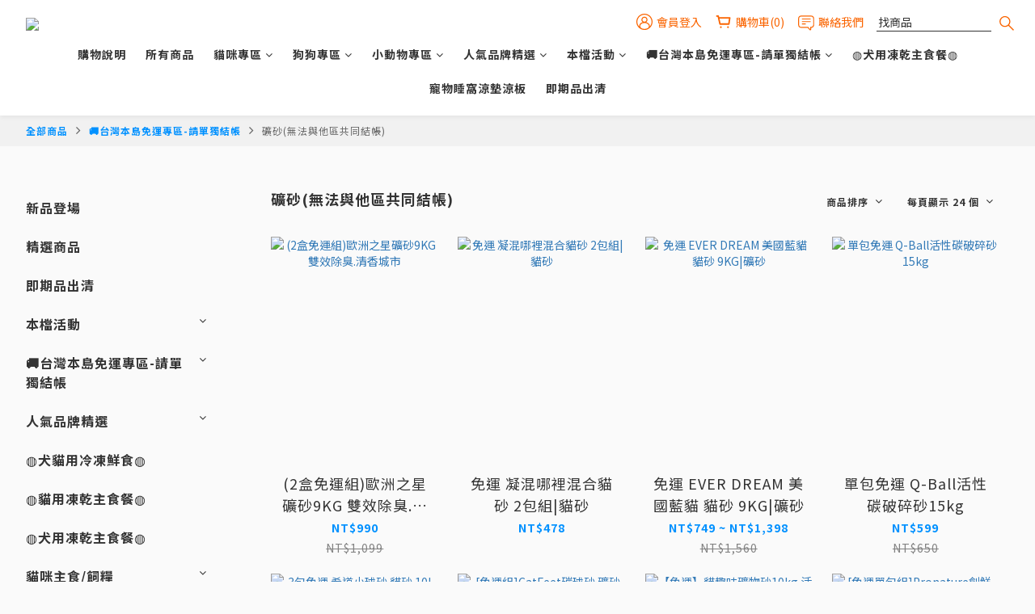

--- FILE ---
content_type: text/html; charset=utf-8
request_url: https://www.fuzeshop.com.tw/categories/%E7%A4%A6%E7%A0%82%E7%84%A1%E6%B3%95%E8%88%87%E4%BB%96%E5%8D%80%E5%85%B1%E5%90%8C%E7%B5%90%E5%B8%B3
body_size: 102891
content:
<!DOCTYPE html>
<html lang="zh-hant"><head>  <!-- prefetch dns -->
<meta http-equiv="x-dns-prefetch-control" content="on">
<link rel="dns-prefetch" href="https://cdn.shoplineapp.com">
<link rel="preconnect" href="https://cdn.shoplineapp.com" crossorigin>
<link rel="dns-prefetch" href="https://shoplineimg.com">
<link rel="preconnect" href="https://shoplineimg.com">
<link rel="dns-prefetch" href="https://shoplineimg.com">
<link rel="preconnect" href="https://shoplineimg.com" title="image-service-origin">

  <link rel="preload" href="https://cdn.shoplineapp.com/s/javascripts/currencies.js" as="script">





<!-- Wrap what we need here -->


<!-- SEO -->
  
      <title>礦砂(無法與他區共同結帳)</title>


      <meta name="description" content="礦砂(無法與他區共同結帳)">



<!-- Meta -->
  
      <meta property="og:title" content="礦砂(無法與他區共同結帳)"/>

      <meta property="og:url" content="https://www.fuzeshop.com.tw/categories/礦砂無法與他區共同結帳">
      <link rel="canonical" href="https://www.fuzeshop.com.tw/categories/礦砂無法與他區共同結帳">
      <meta property="og:description" content="礦砂(無法與他區共同結帳)">

  <meta property="og:image" content="https://img.shoplineapp.com/media/image_clips/6082726e13dec70032fb406e/original.png?1619161710"/>



    <script type="application/ld+json">
    {"@context":"https://schema.org","@type":"WebSite","name":"動物雲商城","url":"https://www.fuzeshop.com.tw"}
    </script>


<!-- locale meta -->


  <meta name="viewport" content="width=device-width, initial-scale=1.0, viewport-fit=cover">
<meta name="mobile-web-app-capable" content="yes">
<meta name="format-detection" content="telephone=no" />
<meta name="google" value="notranslate">

<!-- Shop icon -->
  <link rel="shortcut icon" type="image/png" href="https://img.shoplineapp.com/media/image_clips/5b8952057476be00119f8f92/original.png?1535726084">




<!--- Site Ownership Data -->
    <meta name="google-site-verification" content="5hsUbBSJ8ZJbk4Z8k5R92_mdLbyTTAKbH_Ie8qdmFGo">
    <meta name="msvalidate.01" content="5393D9F678D114573DE3EDD2776E938C">
    <meta name="facebook-domain-verification" content="fnf2d0smzrbuscf20jj15jx4oxowep">
    <meta name="google-site-verification" content="qxoOaZlrB4jFfOO-ienrrQ79Vb_SwGiFMfadZ280EtI">
<!--- Site Ownership Data End-->

<!-- Styles -->


        <link rel="stylesheet" media="all" href="https://cdn.shoplineapp.com/assets/common-898e3d282d673c037e3500beff4d8e9de2ee50e01c27252b33520348e0b17da0.css" onload="" />

        <link rel="stylesheet" media="all" href="https://cdn.shoplineapp.com/assets/theme_varm-858c60d3a1fa9a81e3f142844c0637d3f3eddda1ac809872d2a5e4606f3fc23d.css" onload="" />


    






  <link rel="stylesheet" media="all" href="https://cdn.shoplineapp.com/packs/css/intl_tel_input-0d9daf73.chunk.css" />








<script type="text/javascript">
  window.mainConfig = JSON.parse('{\"sessionId\":\"\",\"merchantId\":\"5b89421c21c50f0005b4fbf4\",\"appCoreHost\":\"shoplineapp.com\",\"assetHost\":\"https://cdn.shoplineapp.com/packs/\",\"apiBaseUrl\":\"http://shoplineapp.com\",\"eventTrackApi\":\"https://events.shoplytics.com/api\",\"frontCommonsApi\":\"https://front-commons.shoplineapp.com/api\",\"appendToUrl\":\"\",\"env\":\"production\",\"merchantData\":{\"_id\":\"5b89421c21c50f0005b4fbf4\",\"addon_limit_enabled\":false,\"base_country_code\":\"TW\",\"base_currency\":{\"id\":\"twd\",\"iso_code\":\"TWD\",\"alternate_symbol\":\"NT$\",\"name\":\"New Taiwan Dollar\",\"symbol_first\":true,\"subunit_to_unit\":1},\"base_currency_code\":\"TWD\",\"beta_feature_keys\":[],\"brand_home_url\":\"https://www.fuzeshop.com.tw\",\"checkout_setting\":{\"enable_membership_autocheck\":true,\"enable_subscription_autocheck\":false,\"enabled_abandoned_cart_notification\":true},\"current_plan_key\":\"basket\",\"current_theme_key\":\"varm\",\"delivery_option_count\":9,\"enabled_stock_reminder\":true,\"handle\":\"fuzeec01904\",\"identifier\":\"\",\"instagram_access_token\":\"IGQVJXU1pGZAmVRZAXhwdXNsdVFRa1pVV0JlWG4ycWZAicEZArQU9WdGJFdThWRjRDc3A2V0xKZAnp5Qk1WQk90aU1WSTdVb1V0NzNrZATBlRHR0OUdPMWsyUXhnem54YlJVQkdmVGE4U0tR\",\"instagram_id\":\"17841407733005719\",\"invoice_activation\":\"inactive\",\"is_image_service_enabled\":true,\"mobile_logo_media_url\":\"https://img.shoplineapp.com/media/image_clips/608272727a539c0023cb9c59/original.png?1619161713\",\"name\":\"動物雲商城\",\"order_setting\":{\"invoice_activation\":\"inactive\",\"short_message_activation\":\"inactive\",\"stock_reminder_activation\":\"true\",\"default_out_of_stock_reminder\":true,\"auto_cancel_expired_orders\":true,\"auto_revert_credit\":true,\"enabled_order_auth_expiry\":true,\"enforce_user_login_on_checkout\":false,\"enabled_abandoned_cart_notification\":true,\"enable_order_split_einvoice_reissue\":false,\"no_duplicate_uniform_invoice\":false,\"hourly_auto_invoice\":false,\"enabled_location_id\":false,\"enabled_sf_hidden_product_name\":false,\"customer_return_order\":{\"enabled\":false,\"available_return_days\":\"7\"},\"customer_cancel_order\":{\"enabled\":false,\"auto_revert_credit\":false},\"custom_fields\":[{\"type\":\"text\",\"label\":\"統編\",\"display_type\":\"text_field\",\"name_translations\":{\"zh-hant\":\"統編\"},\"hint_translations\":{\"en\":\"\",\"zh-hant\":\"\",\"zh-hk\":\"\",\"zh-cn\":\"\",\"zh-tw\":\"\",\"vi\":\"\"},\"field_id\":\"65dda8cf4b8d60d143de6e6b\"},{\"type\":\"textarea\",\"label\":\"點選折抵購物金,會員可自行選擇折抵購物金金額使用上限內的任意金額，或選擇不折抵購物金。\\n*部份商品無法折抵購物金*\",\"display_type\":\"text_field\",\"name_translations\":{\"zh-hant\":\"點選折抵購物金,會員可自行選擇折抵購物金金額使用上限內的任意金額，或選擇不折抵購物金。\\n*部份商品無法折抵購物金*\"},\"hint_translations\":{\"en\":\"\",\"zh-hant\":\"\",\"zh-hk\":\"\",\"zh-cn\":\"\",\"zh-tw\":\"\",\"vi\":\"\"}}],\"invoice\":{\"tax_id\":\"\"},\"facebook_messenging\":{\"status\":\"active\"},\"status_update_sms\":{\"status\":\"deactivated\"},\"private_info_handle\":{\"enabled\":false,\"custom_fields_enabled\":false}},\"payment_method_count\":6,\"product_setting\":{\"enabled_product_review\":false,\"variation_display\":\"swatches\",\"price_range_enabled\":true,\"enabled_pos_product_customized_price\":false,\"enabled_pos_product_price_tier\":false,\"preorder_add_to_cart_button_display\":\"depend_on_stock\"},\"promotion_setting\":{\"one_coupon_limit_enabled\":true,\"show_promotion_reminder\":true,\"show_coupon\":true,\"multi_order_discount_strategy\":\"order_or_tier_promotion\",\"order_gift_threshold_mode\":\"after_price_discounts\",\"order_free_shipping_threshold_mode\":\"after_all_discounts\",\"category_item_gift_threshold_mode\":\"before_discounts\",\"category_item_free_shipping_threshold_mode\":\"before_discounts\"},\"rollout_keys\":[\"2FA_google_authenticator\",\"3_layer_category\",\"3_layer_navigation\",\"3_layer_variation\",\"711_CB_13countries\",\"711_CB_pickup_TH\",\"711_c2b_report_v2\",\"711_cross_delivery\",\"AdminCancelRecurringSubscription_V1\",\"MC_WA_Template_Management\",\"MC_manual_order\",\"MO_Apply_Coupon_Code\",\"StaffCanBeDeleted_V1\",\"SummaryStatement_V1\",\"UTM_export\",\"UTM_register\",\"abandoned_cart_notification\",\"add_system_fontstyle\",\"add_to_cart_revamp\",\"addon_products_limit_10\",\"addon_products_limit_unlimited\",\"addon_quantity\",\"address_format_batch2\",\"address_format_jp\",\"address_format_my\",\"address_format_us\",\"address_format_vn\",\"admin_app_extension\",\"admin_clientele_profile\",\"admin_custom_domain\",\"admin_image_service\",\"admin_logistic_bank_account\",\"admin_manual_order\",\"admin_realtime\",\"admin_vietnam_dong\",\"adminapp_order_form\",\"adminapp_wa_contacts_list\",\"ads_system_new_tab\",\"adyen_my_sc\",\"affiliate_by_product\",\"affiliate_dashboard\",\"affiliate_kol_report_appstore\",\"alipay_hk_sc\",\"android_pos_agent_clockin_n_out\",\"android_pos_purchase_order_partial_in_storage\",\"android_pos_save_send_receipt\",\"android_pos_v2_force_upgrade_version_1-50-0_date_2025-08-30\",\"app_categories_filtering\",\"app_multiplan\",\"app_subscription_prorated_billing\",\"apply_multi_order_discount\",\"apps_store\",\"apps_store_blog\",\"apps_store_fb_comment\",\"apps_store_wishlist\",\"appstore_free_trial\",\"archive_order_data\",\"archive_order_ui\",\"assign_products_to_category\",\"auth_flow_revamp\",\"auto_credit\",\"auto_credit_notify\",\"auto_credit_percentage\",\"auto_credit_recurring\",\"auto_reply_comment\",\"auto_reply_fb\",\"auto_save_sf_plus_address\",\"auto_suspend_admin\",\"availability_buy_online_pickup_instore\",\"availability_preview_buy_online_pickup_instore\",\"back_in_stock_notify\",\"basket_comparising_link_CNY\",\"basket_comparising_link_HKD\",\"basket_comparising_link_TWD\",\"basket_invoice_field\",\"basket_pricing_page_cny\",\"basket_pricing_page_hkd\",\"basket_pricing_page_myr\",\"basket_pricing_page_sgd\",\"basket_pricing_page_thb\",\"basket_pricing_page_twd\",\"basket_pricing_page_usd\",\"basket_pricing_page_vnd\",\"basket_subscription_coupon\",\"basket_subscription_email\",\"bianco_setting\",\"bidding_select_product\",\"bing_ads\",\"birthday_format_v2\",\"block_gtm_for_lighthouse\",\"blog\",\"blog_app\",\"blog_revamp_admin\",\"blog_revamp_admin_category\",\"blog_revamp_doublewrite\",\"blog_revamp_related_products\",\"blog_revamp_shop_category\",\"blog_revamp_singleread\",\"breadcrumb\",\"broadcast_advanced_filters\",\"broadcast_analytics\",\"broadcast_clone\",\"broadcast_email_html\",\"broadcast_facebook_template\",\"broadcast_line_template\",\"broadcast_unsubscribe_email\",\"bulk_action_customer\",\"bulk_action_product\",\"bulk_assign_point\",\"bulk_import_multi_lang\",\"bulk_payment_delivery_setting\",\"bulk_printing_labels_711C2C\",\"bulk_update_dynamic_fields\",\"bulk_update_job\",\"bulk_update_new_fields\",\"bulk_update_product_download_with_filter\",\"bulk_update_tag\",\"bundle_add_type\",\"bundle_group\",\"bundle_page\",\"bundle_pricing\",\"bundle_promotion_apply_enhancement\",\"bundle_stackable\",\"buy_button\",\"buy_now_button\",\"buyandget_promotion\",\"callback_service\",\"cancel_order_by_customer\",\"cancel_order_by_customer_v2\",\"cart_addon\",\"cart_addon_condition\",\"cart_addon_limit\",\"cart_use_product_service\",\"cart_uuid\",\"category_banner_multiple\",\"category_limit_unlimited\",\"category_sorting\",\"channel_fb\",\"channel_integration\",\"channel_line\",\"charge_shipping_fee_by_product_qty\",\"chat_widget\",\"chat_widget_facebook\",\"chat_widget_ig\",\"chat_widget_line\",\"chat_widget_livechat\",\"chat_widget_whatsapp\",\"chatbot_card_carousel\",\"chatbot_card_template\",\"chatbot_image_widget\",\"chatbot_keywords_matching\",\"chatbot_welcome_template\",\"checkout_membercheckbox_toggle\",\"checkout_setting\",\"cn_pricing_page_2019\",\"combine_orders_app\",\"comment_list_export\",\"component_h1_tag\",\"connect_new_facebookpage\",\"consolidated_billing\",\"cookie_consent\",\"country_code\",\"coupon_center_back_to_cart\",\"coupon_notification\",\"coupon_v2\",\"create_staff_revamp\",\"credit_amount_condition_hidden\",\"credit_campaign\",\"credit_condition_5_tier_ec\",\"credit_installment_payment_fee_hidden\",\"credit_point_report\",\"credit_point_triggerpoint\",\"crm_email_custom\",\"crm_notify_preview\",\"crm_sms_custom\",\"crm_sms_notify\",\"cross_shop_tracker\",\"custom_css\",\"custom_home_delivery_tw\",\"custom_notify\",\"custom_order_export\",\"customer_advanced_filter\",\"customer_coupon\",\"customer_custom_field_limit_5\",\"customer_data_secure\",\"customer_edit\",\"customer_export_v2\",\"customer_group\",\"customer_group_analysis\",\"customer_group_filter_p2\",\"customer_group_filter_p3\",\"customer_group_regenerate\",\"customer_group_sendcoupon\",\"customer_import_50000_failure_report\",\"customer_import_v2\",\"customer_import_v3\",\"customer_list\",\"customer_new_report\",\"customer_referral\",\"customer_referral_notify\",\"customer_search_match\",\"customer_tag\",\"dashboard_v2\",\"dashboard_v2_revamp\",\"date_picker_v2\",\"deep_link_support_linepay\",\"deep_link_support_payme\",\"deep_search\",\"default_theme_ultrachic\",\"delivery_time\",\"delivery_time_with_quantity\",\"design_submenu\",\"dev_center_app_store\",\"disable_footer_brand\",\"disable_old_upgrade_reminder\",\"domain_applicable\",\"doris_bien_setting\",\"dusk_setting\",\"ec_order_unlimit\",\"ecpay_expirydate\",\"ecpay_payment_gateway\",\"einvoice_bulk_update\",\"einvoice_edit\",\"einvoice_newlogic\",\"email_credit_expire_notify\",\"email_custom\",\"email_member_forget_password_notify\",\"email_member_register_notify\",\"email_order_notify\",\"email_verification\",\"enable_body_script\",\"enable_calculate_api_promotion_apply\",\"enable_calculate_api_promotion_filter\",\"enable_cart_api\",\"enable_cart_service\",\"enable_corejs_splitting\",\"enable_lazysizes_image_tag\",\"enable_new_css_bundle\",\"enable_order_status_callback_revamp_for_promotion\",\"enable_order_status_callback_revamp_for_storefront\",\"enable_promotion_usage_record\",\"enable_shopjs_splitting\",\"enhanced_catalog_feed\",\"exclude_product\",\"exclude_product_v2\",\"execute_shipment_permission\",\"export_inventory_report_v2\",\"express_cart\",\"express_checkout_pages\",\"facebook_ads\",\"facebook_dia\",\"facebook_line_promotion_notify\",\"facebook_login\",\"facebook_messenger_subscription\",\"facebook_notify\",\"facebook_pixel_manager\",\"fb_1on1_chat\",\"fb_comment_app\",\"fb_entrance_optimization\",\"fb_feed_unlimit\",\"fb_group\",\"fb_menu\",\"fb_messenger_onetime_notification\",\"fb_multi_category_feed\",\"fb_pixel_matching\",\"fb_pixel_v2\",\"fb_post_management\",\"fb_product_set\",\"fb_quick_signup_link\",\"fb_shop_now_button\",\"fb_ssapi\",\"fb_sub_button\",\"fb_welcome_msg\",\"fbe_oe\",\"fbe_shop\",\"fbe_v2\",\"fbe_v2_edit\",\"feature_alttag_phase1\",\"feature_alttag_phase2\",\"flash_price_campaign\",\"fm_order_receipt\",\"fmt_c2c_newlabel\",\"fmt_revision\",\"footer_brand\",\"footer_builder\",\"footer_builder_new\",\"form_builder\",\"form_builder_access\",\"form_builder_user_management\",\"form_builder_v2_elements\",\"form_builder_v2_receiver\",\"form_builder_v2_report\",\"freeshipping_promotion_condition\",\"get_coupon\",\"get_promotions_by_cart\",\"gift_promotion_condition\",\"gift_shipping_promotion_discount_condition\",\"gifts_limit_10\",\"gifts_limit_unlimited\",\"gmv_revamp\",\"godaddy\",\"google_ads_api\",\"google_ads_manager\",\"google_analytics_4\",\"google_analytics_manager\",\"google_dynamic_remarketing_tag\",\"google_enhanced_conversions\",\"google_preorder_feed\",\"google_product_category_3rdlayer\",\"google_recaptcha\",\"google_remarketing_manager\",\"google_signup_login\",\"google_tag_manager\",\"gp_tw_sc\",\"group_url_bind_post_live\",\"h2_tag_phase1\",\"hct_logistics_bills_report\",\"hidden_product\",\"hidden_product_p2\",\"hide_credit_point_record_balance\",\"hide_theme_bianco_whitelist\",\"hide_theme_sangria_whitelist\",\"hk_pricing_page_2019\",\"hkd_pricing_page_disabled_2020\",\"ig_browser_notify\",\"ig_live\",\"ig_login_entrance\",\"ig_new_api\",\"image_gallery\",\"image_gallery_p2\",\"image_host_by_region\",\"image_limit_100000\",\"image_limit_30000\",\"image_widget_mobile\",\"inbox_manual_order\",\"inbox_send_cartlink\",\"increase_variation_limit\",\"instagram_create_post\",\"instagram_post_sales\",\"instant_order_form\",\"integrated_label_711\",\"integrated_sfexpress\",\"integration_one\",\"inventory_change_reason\",\"inventory_search_v2\",\"job_api_products_export\",\"job_api_user_export\",\"job_product_import\",\"jquery_v3\",\"kingsman_v2_setting\",\"layout_engine_service_kingsman_blogs\",\"layout_engine_service_kingsman_member_center\",\"layout_engine_service_kingsman_pdp\",\"layout_engine_service_kingsman_plp\",\"layout_engine_service_kingsman_promotions\",\"line_1on1_chat\",\"line_ads_tag\",\"line_broadcast\",\"line_in_chat_shopping\",\"line_live\",\"line_login\",\"line_login_mobile\",\"line_point_cpa_tag\",\"line_shopping_new_fields\",\"line_signup\",\"live_after_keyword\",\"live_ai_tag_comments\",\"live_announce_bids\",\"live_announce_buyer\",\"live_bidding\",\"live_broadcast_v2\",\"live_bulk_checkoutlink\",\"live_bulk_edit\",\"live_checkout_notification\",\"live_checkout_notification_all\",\"live_checkout_notification_message\",\"live_comment_discount\",\"live_comment_robot\",\"live_create_product_v2\",\"live_crosspost\",\"live_dashboard_product\",\"live_event_discount\",\"live_exclusive_price\",\"live_fb_group\",\"live_fhd_video\",\"live_general_settings\",\"live_group_event\",\"live_host_panel\",\"live_ig_messenger_broadcast\",\"live_ig_product_recommend\",\"live_im_switch\",\"live_keyword_switch\",\"live_line_broadcast\",\"live_line_management\",\"live_line_multidisplay\",\"live_luckydraw_enhancement\",\"live_messenger_broadcast\",\"live_order_block\",\"live_print_advanced\",\"live_product_recommend\",\"live_shopline_announcement\",\"live_shopline_beauty_filter\",\"live_shopline_keyword\",\"live_shopline_product_card\",\"live_shopline_view\",\"live_shopline_view_marquee\",\"live_show_storefront_facebook\",\"live_show_storefront_shopline\",\"live_stream_settings\",\"locale_revamp\",\"lock_cart_sc_product\",\"logistic_bill_v2_711_b2c\",\"logistic_bill_v2_711_c2c\",\"logo_favicon\",\"luckydraw_products\",\"luckydraw_qualification\",\"manual_activation\",\"manual_order\",\"manual_order_7-11\",\"manual_order_ec_to_sc\",\"manually_bind_post\",\"marketing_affiliate\",\"marketing_affiliate_p2\",\"mc-history-instant\",\"mc_711crossborder\",\"mc_ad_tag\",\"mc_assign_message\",\"mc_auto_bind_member\",\"mc_autoreply_cotent\",\"mc_autoreply_question\",\"mc_autoreply_trigger\",\"mc_broadcast\",\"mc_broadcast_v2\",\"mc_bulk_read\",\"mc_chatbot_template\",\"mc_delete_message\",\"mc_edit_cart\",\"mc_history_instant\",\"mc_history_post\",\"mc_im\",\"mc_inbox_autoreply\",\"mc_input_status\",\"mc_instant_notifications\",\"mc_invoicetitle_optional\",\"mc_keyword_autotagging\",\"mc_line_broadcast\",\"mc_line_broadcast_all_friends\",\"mc_line_cart\",\"mc_logistics_hct\",\"mc_logistics_tcat\",\"mc_manage_blacklist\",\"mc_mark_todo\",\"mc_new_menu\",\"mc_phone_tag\",\"mc_reminder_unpaid\",\"mc_reply_pic\",\"mc_setting_message\",\"mc_setting_orderform\",\"mc_shop_message_refactor\",\"mc_smart_advice\",\"mc_sort_waitingtime\",\"mc_sort_waitingtime_new\",\"mc_tw_invoice\",\"media_gcp_upload\",\"member_center_profile_revamp\",\"member_import_notify\",\"member_info_reward\",\"member_info_reward_subscription\",\"member_password_setup_notify\",\"member_points\",\"member_points_notify\",\"membership_tier_double_write\",\"memebr_center_point_credit_revamp\",\"menu_limit_100\",\"menu_limit_unlimited\",\"merchant_automatic_payment_setting\",\"merchant_bills_banktransfer\",\"message_center_v3\",\"message_revamp\",\"mo_remove_discount\",\"mobile_and_email_signup\",\"mobile_signup_p2\",\"modularize_address_format\",\"molpay_credit_card\",\"multi_lang\",\"multicurrency\",\"my_pricing_page_2019\",\"myapp_reauth_alert\",\"myr_pricing_page_disabled_2020\",\"new_app_subscription\",\"new_layout_for_mobile_and_pc\",\"new_onboarding_flow\",\"new_return_management\",\"new_settings_apply_all_promotion\",\"new_signup_flow\",\"new_sinopac_3d\",\"notification_custom_sending_time\",\"npb_theme_philia\",\"npb_widget_font_size_color\",\"ob_revamp\",\"ob_sgstripe\",\"ob_twecpay\",\"oceanpay\",\"old_fbe_removal\",\"onboarding_basketplan\",\"onboarding_handle\",\"one_new_filter\",\"one_page_store\",\"one_page_store_1000\",\"one_page_store_checkout\",\"one_page_store_clone\",\"one_page_store_product_set\",\"online_credit_redemption_toggle\",\"online_store_design\",\"online_store_design_setup_guide_basketplan\",\"order_add_to_cart\",\"order_archive_calculation_revamp_crm_amount\",\"order_archive_calculation_revamp_crm_member\",\"order_archive_product_testing\",\"order_archive_testing\",\"order_archive_testing_crm\",\"order_archive_testing_order_details\",\"order_archive_testing_return_order\",\"order_confirmation_slip_upload\",\"order_custom_field_limit_5\",\"order_custom_notify\",\"order_decoupling_product_revamp\",\"order_discount_stackable\",\"order_export_366day\",\"order_export_v2\",\"order_filter_shipped_date\",\"order_message_broadcast\",\"order_new_source\",\"order_promotion_split\",\"order_search_custom_field\",\"order_search_sku\",\"order_select_across_pages\",\"order_sms_notify\",\"order_split\",\"order_status_non_automation\",\"order_status_tag_color\",\"order_tag\",\"orderemail_new_logic\",\"other_custom_notify\",\"out_of_stock_order\",\"page_builder_revamp\",\"page_builder_revamp_theme_setting\",\"page_builder_revamp_theme_setting_initialized\",\"page_builder_section_cache_enabled\",\"page_builder_widget_accordion\",\"page_builder_widget_blog\",\"page_builder_widget_category\",\"page_builder_widget_collage\",\"page_builder_widget_countdown\",\"page_builder_widget_custom_liquid\",\"page_builder_widget_instagram\",\"page_builder_widget_product_text\",\"page_builder_widget_subscription\",\"page_builder_widget_video\",\"page_limit_unlimited\",\"page_use_product_service\",\"page_view_cache\",\"pakpobox\",\"partial_free_shipping\",\"payme\",\"payment_condition\",\"payment_fee_config\",\"payment_image\",\"payment_slip_notify\",\"paypal_upgrade\",\"pdp_image_lightbox\",\"pdp_image_lightbox_icon\",\"pending_subscription\",\"philia_setting\",\"pickup_remember_store\",\"plp_label_wording\",\"plp_product_seourl\",\"plp_variation_selector\",\"plp_wishlist\",\"point_campaign\",\"point_redeem_to_cash\",\"pos_only_product_settings\",\"pos_retail_store_price\",\"pos_setup_guide_basketplan\",\"post_cancel_connect\",\"post_commerce_stack_comment\",\"post_fanpage_luckydraw\",\"post_fb_group\",\"post_general_setting\",\"post_lock_pd\",\"post_sales_dashboard\",\"postsale_auto_reply\",\"postsale_create_post\",\"postsale_ig_auto_reply\",\"postsales_connect_multiple_posts\",\"preorder_limit\",\"preset_publish\",\"price_discount_label_plp\",\"product_available_time\",\"product_cost_permission\",\"product_feed_info\",\"product_feed_manager_availability\",\"product_feed_revamp\",\"product_index_v2\",\"product_info\",\"product_limit_1000\",\"product_limit_unlimited\",\"product_log_v2\",\"product_page_limit_10\",\"product_quantity_update\",\"product_recommendation_abtesting\",\"product_revamp_doublewrite\",\"product_revamp_singleread\",\"product_review_import\",\"product_review_import_installable\",\"product_review_plp\",\"product_review_reward\",\"product_search\",\"product_set_revamp\",\"product_set_v2_enhancement\",\"product_summary\",\"promotion_blacklist\",\"promotion_filter_by_date\",\"promotion_first_purchase\",\"promotion_first_purchase_channel\",\"promotion_hour\",\"promotion_limit_10\",\"promotion_limit_100\",\"promotion_limit_unlimited\",\"promotion_minitem\",\"promotion_page\",\"promotion_page_reminder\",\"promotion_page_seo_button\",\"promotion_record_archive_test\",\"promotion_reminder\",\"promotion_revamp_phase1-1\",\"purchase_limit_campaign\",\"quick_answer\",\"recaptcha_reset_pw\",\"redirect_301_settings\",\"rejected_bill_reminder\",\"remove_fblike_sc\",\"repay_cookie\",\"replace_janus_interface\",\"replace_lms_old_oa_interface\",\"reports\",\"revert_credit\",\"revert_credit_p2\",\"revert_credit_status\",\"sales_dashboard\",\"sangria_setting\",\"sc_advanced_keyword\",\"sc_ai_chat_analysis\",\"sc_ai_suggested_reply\",\"sc_alipay_standard\",\"sc_atm\",\"sc_auto_bind_member\",\"sc_autodetect_address\",\"sc_autodetect_paymentslip\",\"sc_autoreply_icebreaker\",\"sc_broadcast_permissions\",\"sc_clearcart\",\"sc_clearcart_all\",\"sc_comment_label\",\"sc_comment_list\",\"sc_conversations_statistics_sunset\",\"sc_download_adminapp\",\"sc_facebook_broadcast\",\"sc_facebook_live\",\"sc_fb_ig_subscription\",\"sc_gpt_chatsummary\",\"sc_gpt_content_generator\",\"sc_gpt_knowledge_base\",\"sc_group_pm_commentid\",\"sc_group_webhook\",\"sc_intercom\",\"sc_keywords\",\"sc_line_live_pl\",\"sc_list_search\",\"sc_live_line\",\"sc_lock_inventory\",\"sc_manual_order\",\"sc_mc_settings\",\"sc_mo_711emap\",\"sc_order_unlimit\",\"sc_outstock_msg\",\"sc_overall_statistics\",\"sc_overall_statistics_api_v3\",\"sc_overall_statistics_v2\",\"sc_pickup\",\"sc_post_feature\",\"sc_product_set\",\"sc_product_variation\",\"sc_sidebar\",\"sc_similar_question_replies\",\"sc_slp_subscription_promotion\",\"sc_standard\",\"sc_store_pickup\",\"sc_wa_contacts_list\",\"sc_wa_message_report\",\"sc_wa_permissions\",\"scheduled_home_page\",\"search_function_image_gallery\",\"security_center\",\"select_all_customer\",\"select_all_inventory\",\"send_coupon_notification\",\"session_expiration_period\",\"setup_guide_basketplan\",\"sfexpress_centre\",\"sfexpress_eflocker\",\"sfexpress_service\",\"sfexpress_store\",\"sg_onboarding_currency\",\"share_cart_link\",\"shop_builder_plp\",\"shop_category_filter\",\"shop_category_filter_bulk_action\",\"shop_product_search_rate_limit\",\"shop_related_recaptcha\",\"shop_template_advanced_setting\",\"shopback_cashback\",\"shopline_captcha\",\"shopline_email_captcha\",\"shopline_product_reviews\",\"shoplytics_api_ordersales_v4\",\"shoplytics_api_psa_wide_table\",\"shoplytics_benchmark\",\"shoplytics_broadcast_api_v3\",\"shoplytics_channel_store_permission\",\"shoplytics_credit_analysis\",\"shoplytics_customer_refactor_api_v3\",\"shoplytics_date_picker_v2\",\"shoplytics_event_realtime_refactor_api_v3\",\"shoplytics_events_api_v3\",\"shoplytics_export_flex\",\"shoplytics_homepage_v2\",\"shoplytics_invoices_api_v3\",\"shoplytics_lite\",\"shoplytics_membership_tier_growth\",\"shoplytics_orders_api_v3\",\"shoplytics_ordersales_v3\",\"shoplytics_payments_api_v3\",\"shoplytics_pro\",\"shoplytics_product_revamp_api_v3\",\"shoplytics_promotions_api_v3\",\"shoplytics_psa_multi_stores_export\",\"shoplytics_psa_sub_categories\",\"shoplytics_rfim_enhancement_v3\",\"shoplytics_session_metrics\",\"shoplytics_staff_api_v3\",\"shoplytics_to_hd\",\"shopping_session_enabled\",\"signin_register_revamp\",\"skya_setting\",\"sl_logistics_bulk_action\",\"sl_logistics_fmt_freeze\",\"sl_logistics_modularize\",\"sl_payment_alipay\",\"sl_payment_cc\",\"sl_payment_standard_v2\",\"sl_payment_type_check\",\"sl_payments_apple_pay\",\"sl_payments_cc_promo\",\"sl_payments_my_cc\",\"sl_payments_my_fpx\",\"sl_payments_sg_cc\",\"sl_payments_tw_cc\",\"sl_pos_admin_cancel_order\",\"sl_pos_admin_delete_order\",\"sl_pos_admin_inventory_transfer\",\"sl_pos_admin_order_archive_testing\",\"sl_pos_admin_purchase_order\",\"sl_pos_admin_register_shift\",\"sl_pos_admin_staff\",\"sl_pos_agent_by_channel\",\"sl_pos_agent_clockin_n_out\",\"sl_pos_agent_performance\",\"sl_pos_android_A4_printer\",\"sl_pos_android_check_cart_items_with_local_db\",\"sl_pos_android_order_reduction\",\"sl_pos_android_receipt_enhancement\",\"sl_pos_app_order_archive_testing\",\"sl_pos_app_transaction_filter_enhance\",\"sl_pos_apps_store\",\"sl_pos_bugfender_log_reduction\",\"sl_pos_bulk_import_update_enhancement\",\"sl_pos_check_duplicate_create_order\",\"sl_pos_claim_coupon\",\"sl_pos_convert_order_to_cart_by_snapshot\",\"sl_pos_customerID_duplicate_check\",\"sl_pos_customer_info_enhancement\",\"sl_pos_customized_price\",\"sl_pos_disable_touchid_unlock\",\"sl_pos_discount\",\"sl_pos_einvoice_refactor\",\"sl_pos_feature_permission\",\"sl_pos_force_upgrade_1-109-0\",\"sl_pos_force_upgrade_1-110-1\",\"sl_pos_free_gifts_promotion\",\"sl_pos_from_Swift_to_OC\",\"sl_pos_iOS_A4_printer\",\"sl_pos_iOS_app_transaction_filter_enhance\",\"sl_pos_iOS_cashier_revamp_cart\",\"sl_pos_iOS_cashier_revamp_product_list\",\"sl_pos_iPadOS_version_upgrade_remind_16_0_0\",\"sl_pos_initiate_couchbase\",\"sl_pos_inventory_count\",\"sl_pos_inventory_count_difference_reason\",\"sl_pos_inventory_count_for_selected_products\",\"sl_pos_inventory_feature_module\",\"sl_pos_inventory_transfer_app_can_create_note_date\",\"sl_pos_inventory_transfer_insert_enhancement\",\"sl_pos_inventory_transfer_request\",\"sl_pos_invoice_product_name_filter\",\"sl_pos_invoice_swiftUI_revamp\",\"sl_pos_invoice_toast_show\",\"sl_pos_ios_receipt_info_enhancement\",\"sl_pos_ios_small_label_enhancement\",\"sl_pos_ios_version_upgrade_remind\",\"sl_pos_itc\",\"sl_pos_logo_terms_and_condition\",\"sl_pos_new_report_customer_analysis\",\"sl_pos_new_report_daily_payment_methods\",\"sl_pos_new_report_overview\",\"sl_pos_new_report_product_preorder\",\"sl_pos_new_report_transaction_detail\",\"sl_pos_no_minimum_age\",\"sl_pos_order_refactor_admin\",\"sl_pos_order_upload_using_pos_service\",\"sl_pos_partial_return\",\"sl_pos_password_setting_refactor\",\"sl_pos_payment\",\"sl_pos_payment_method_picture\",\"sl_pos_payment_method_prioritized_and_hidden\",\"sl_pos_payoff_preorder\",\"sl_pos_product_add_to_cart_refactor\",\"sl_pos_product_variation_ui\",\"sl_pos_promotion\",\"sl_pos_purchase_order_onlinestore\",\"sl_pos_purchase_order_partial_in_storage\",\"sl_pos_receipt_information\",\"sl_pos_receipt_preorder_return_enhancement\",\"sl_pos_receipt_swiftUI_revamp\",\"sl_pos_register_shift\",\"sl_pos_report_shoplytics_psi\",\"sl_pos_revert_credit\",\"sl_pos_save_send_receipt\",\"sl_pos_show_coupon\",\"sl_pos_stock_refactor\",\"sl_pos_supplier_refactor\",\"sl_pos_toast_revamp\",\"sl_pos_transaction_conflict\",\"sl_pos_transaction_view_admin\",\"sl_pos_transfer_onlinestore\",\"sl_pos_user_permission\",\"sl_pos_variation_setting_refactor\",\"sl_purchase_order_search_create_enhancement\",\"slp_bank_promotion\",\"slp_product_subscription\",\"slp_remember_credit_card\",\"slp_swap\",\"smart_omo_appstore\",\"smart_product_recommendation\",\"smart_product_recommendation_regular\",\"smart_recommended_related_products\",\"sms_custom\",\"sms_with_shop_name\",\"social_channel_revamp\",\"social_channel_user\",\"social_name_in_order\",\"split_order_applied_creditpoint\",\"sso_lang_th\",\"sso_lang_vi\",\"staff_elasticsearch\",\"staff_limit_5\",\"staff_service_migration\",\"static_resource_host_by_region\",\"stop_slp_approvedemail\",\"store_pick_up\",\"storefront_app_extension\",\"storefront_return\",\"stripe_3d_secure\",\"stripe_3ds_cny\",\"stripe_3ds_hkd\",\"stripe_3ds_myr\",\"stripe_3ds_sgd\",\"stripe_3ds_thb\",\"stripe_3ds_usd\",\"stripe_3ds_vnd\",\"stripe_google_pay\",\"stripe_payment_intents\",\"stripe_radar\",\"stripe_subscription_my_account\",\"structured_data\",\"studio_livestream\",\"sub_sgstripe\",\"subscription_config_edit\",\"subscription_config_edit_delivery_payment\",\"subscription_currency\",\"tappay_3D_secure\",\"tappay_sdk_v2_3_2\",\"tappay_sdk_v3\",\"tax_inclusive_setting\",\"taxes_settings\",\"tcat_711pickup_sl_logisitics\",\"tcat_logistics_bills_report\",\"tcat_newlabel\",\"th_pricing_page_2020\",\"thb_pricing_page_disabled_2020\",\"theme_bianco\",\"theme_doris_bien\",\"theme_kingsman_v2\",\"theme_level_3\",\"theme_sangria\",\"theme_ultrachic\",\"tnc-checkbox\",\"toggle_mobile_category\",\"tw_app_shopback_cashback\",\"tw_fm_sms\",\"tw_pricing_page_2019\",\"tw_stripe_subscription\",\"twd_pricing_page_disabled_2020\",\"uc_integration\",\"uc_v2_endpoints\",\"ultra_setting\",\"unified_admin\",\"use_ngram_for_order_search\",\"user_center_social_channel\",\"user_credits\",\"variant_image_selector\",\"variant_saleprice_cost_weight\",\"variation_label_swatches\",\"varm_setting\",\"vn_pricing_page_2020\",\"vnd_pricing_page_disabled_2020\",\"wa_broadcast_customer_group\",\"wa_system_template\",\"wa_template_custom_content\",\"whatsapp_accept_marketing\",\"whatsapp_catalog\",\"whatsapp_extension\",\"whatsapp_order_form\",\"whatsapp_orderstatus_toggle\",\"wishlist_app\",\"yahoo_dot\",\"zotabox\",\"zotabox_installable\"],\"shop_default_home_url\":\"https://fuzeec01904.shoplineapp.com\",\"shop_status\":\"open\",\"show_sold_out\":true,\"sl_payment_merchant_id\":\"2184050008528136192\",\"supported_languages\":[\"en\",\"zh-hant\"],\"tags\":[\"pet\"],\"time_zone\":\"Asia/Taipei\",\"updated_at\":\"2026-01-28T09:59:32.430Z\",\"user_setting\":{\"_id\":\"5b89421c64b7ed0017e1bd49\",\"created_at\":\"2018-08-31T13:26:52.114Z\",\"data\":{\"general_fields\":[{\"type\":\"gender\",\"options\":{\"order\":{\"include\":\"true\",\"required\":\"false\"},\"signup\":{\"include\":\"true\",\"required\":\"false\"},\"profile\":{\"include\":\"true\",\"required\":\"false\"}}},{\"type\":\"birthday\",\"options\":{\"order\":{\"include\":\"true\",\"required\":\"false\"},\"signup\":{\"include\":\"true\",\"required\":\"true\"},\"profile\":{\"include\":\"true\",\"required\":\"true\"}}}],\"custom_fields\":[{\"type\":\"text\",\"name_translations\":{\"zh-hant\":\"飼養寵物類型\"},\"options\":{\"order\":{\"include\":\"false\",\"required\":\"false\"},\"signup\":{\"include\":\"true\",\"required\":\"false\"},\"profile\":{\"include\":\"true\",\"required\":\"false\"}},\"field_id\":\"5b8945c3ad13f1000ef32d3d\"},{\"type\":\"text\",\"name_translations\":{\"zh-hant\":\"聯絡電話\"},\"options\":{\"order\":{\"include\":\"false\",\"required\":\"false\"},\"signup\":{\"include\":\"true\",\"required\":\"true\"},\"profile\":{\"include\":\"true\",\"required\":\"true\"}},\"field_id\":\"5bab256adadfa80012eb6657\"}],\"facebook_login\":{\"status\":\"active\",\"app_id\":\"2149394878712991\"},\"facebook_comment\":\"\",\"line_login\":{\"status\":\"active\"},\"recaptcha_signup\":{\"status\":\"false\",\"site_key\":\"\"},\"email_verification\":{\"status\":\"false\"},\"login_with_verification\":{\"status\":\"false\"},\"enable_member_point\":false,\"enable_user_credit\":true,\"signup_method\":\"email\",\"sms_verification\":{\"status\":\"false\"},\"member_info_reward\":{\"enabled\":false,\"coupons\":{\"enabled\":false}},\"send_birthday_credit_period\":\"daily\"},\"item_type\":\"\",\"key\":\"users\",\"name\":null,\"owner_id\":\"5b89421c21c50f0005b4fbf4\",\"owner_type\":\"Merchant\",\"publish_status\":\"published\",\"status\":\"active\",\"updated_at\":\"2024-02-27T07:32:09.098Z\",\"value\":null}},\"localeData\":{\"loadedLanguage\":{\"name\":\"繁體中文\",\"code\":\"zh-hant\"},\"supportedLocales\":[{\"name\":\"English\",\"code\":\"en\"},{\"name\":\"繁體中文\",\"code\":\"zh-hant\"}]},\"currentUser\":null,\"themeSettings\":{\"categories_collapsed\":true,\"mobile_categories_collapsed\":true,\"image_fill\":true,\"hide_language_selector\":true,\"is_multicurrency_enabled\":false,\"show_promotions_on_product\":true,\"enabled_quick_cart\":true,\"opens_in_new_tab\":true,\"enabled_wish_list\":true,\"category_page\":\"24\",\"goto_top\":true,\"mobile_categories_removed\":false,\"buy_now_button\":{\"enabled\":true,\"color\":\"fb7813\"},\"enabled_sort_by_sold\":true,\"hide_share_buttons\":true,\"plp_wishlist\":true,\"messages_enabled\":true,\"hide_languages\":\"\",\"page_background\":\"ffffff\",\"page_text\":\"333333\",\"page_text_link\":\"eb5507\",\"announcement_background\":\"5e98d5\",\"announcement_text\":\"010a0e\",\"header_background\":\"ffffff\",\"header_text\":\"333333\",\"header_icon\":\"fa6400\",\"primary_background\":\"0091ff\",\"primary_text\":\"FFFFFF\",\"buy_now_background\":\"f41010\",\"buy_now_text\":\"ffffff\",\"footer_background\":\"FFFFFF\",\"footer_text\":\"333333\",\"footer_icon\":\"ff0816\",\"copyright_background\":\"F7F7F7\",\"copyright_text\":\"5695b3\",\"font_title\":\"Noto Sans\",\"font_size_title\":\"1\",\"font_paragraph\":\"Noto Sans\",\"font_size_paragraph\":\"1\",\"plp_variation_selector\":{\"enabled\":true,\"show_variation\":1},\"variation_image_selector_enabled\":true,\"variation_image_selector_variation\":1,\"enable_gdpr_cookies_banner\":false,\"updated_with_new_page_builder\":true,\"anti_fraud_background\":\"333436\",\"product_promotion_label_background\":\"0091ff\"},\"isMultiCurrencyEnabled\":false,\"features\":{\"plans\":{\"free\":{\"member_price\":false,\"cart_addon\":false,\"google_analytics_ecommerce\":false,\"membership\":false,\"shopline_logo\":true,\"user_credit\":{\"manaul\":false,\"auto\":false},\"variant_image_selector\":false},\"standard\":{\"member_price\":false,\"cart_addon\":false,\"google_analytics_ecommerce\":false,\"membership\":false,\"shopline_logo\":true,\"user_credit\":{\"manaul\":false,\"auto\":false},\"variant_image_selector\":false},\"starter\":{\"member_price\":false,\"cart_addon\":false,\"google_analytics_ecommerce\":false,\"membership\":false,\"shopline_logo\":true,\"user_credit\":{\"manaul\":false,\"auto\":false},\"variant_image_selector\":false},\"pro\":{\"member_price\":false,\"cart_addon\":false,\"google_analytics_ecommerce\":false,\"membership\":false,\"shopline_logo\":false,\"user_credit\":{\"manaul\":false,\"auto\":false},\"variant_image_selector\":false},\"business\":{\"member_price\":false,\"cart_addon\":false,\"google_analytics_ecommerce\":true,\"membership\":true,\"shopline_logo\":false,\"user_credit\":{\"manaul\":false,\"auto\":false},\"facebook_comments_plugin\":true,\"variant_image_selector\":false},\"basic\":{\"member_price\":false,\"cart_addon\":false,\"google_analytics_ecommerce\":false,\"membership\":false,\"shopline_logo\":false,\"user_credit\":{\"manaul\":false,\"auto\":false},\"variant_image_selector\":false},\"basic2018\":{\"member_price\":false,\"cart_addon\":false,\"google_analytics_ecommerce\":false,\"membership\":false,\"shopline_logo\":true,\"user_credit\":{\"manaul\":false,\"auto\":false},\"variant_image_selector\":false},\"sc\":{\"member_price\":false,\"cart_addon\":false,\"google_analytics_ecommerce\":true,\"membership\":false,\"shopline_logo\":true,\"user_credit\":{\"manaul\":false,\"auto\":false},\"facebook_comments_plugin\":true,\"facebook_chat_plugin\":true,\"variant_image_selector\":false},\"advanced\":{\"member_price\":false,\"cart_addon\":false,\"google_analytics_ecommerce\":true,\"membership\":false,\"shopline_logo\":false,\"user_credit\":{\"manaul\":false,\"auto\":false},\"facebook_comments_plugin\":true,\"facebook_chat_plugin\":true,\"variant_image_selector\":false},\"premium\":{\"member_price\":true,\"cart_addon\":true,\"google_analytics_ecommerce\":true,\"membership\":true,\"shopline_logo\":false,\"user_credit\":{\"manaul\":true,\"auto\":true},\"google_dynamic_remarketing\":true,\"facebook_comments_plugin\":true,\"facebook_chat_plugin\":true,\"wish_list\":true,\"facebook_messenger_subscription\":true,\"product_feed\":true,\"express_checkout\":true,\"variant_image_selector\":true},\"enterprise\":{\"member_price\":true,\"cart_addon\":true,\"google_analytics_ecommerce\":true,\"membership\":true,\"shopline_logo\":false,\"user_credit\":{\"manaul\":true,\"auto\":true},\"google_dynamic_remarketing\":true,\"facebook_comments_plugin\":true,\"facebook_chat_plugin\":true,\"wish_list\":true,\"facebook_messenger_subscription\":true,\"product_feed\":true,\"express_checkout\":true,\"variant_image_selector\":true},\"crossborder\":{\"member_price\":true,\"cart_addon\":true,\"google_analytics_ecommerce\":true,\"membership\":true,\"shopline_logo\":false,\"user_credit\":{\"manaul\":true,\"auto\":true},\"google_dynamic_remarketing\":true,\"facebook_comments_plugin\":true,\"facebook_chat_plugin\":true,\"wish_list\":true,\"facebook_messenger_subscription\":true,\"product_feed\":true,\"express_checkout\":true,\"variant_image_selector\":true},\"o2o\":{\"member_price\":true,\"cart_addon\":true,\"google_analytics_ecommerce\":true,\"membership\":true,\"shopline_logo\":false,\"user_credit\":{\"manaul\":true,\"auto\":true},\"google_dynamic_remarketing\":true,\"facebook_comments_plugin\":true,\"facebook_chat_plugin\":true,\"wish_list\":true,\"facebook_messenger_subscription\":true,\"product_feed\":true,\"express_checkout\":true,\"subscription_product\":true,\"variant_image_selector\":true}}},\"requestCountry\":\"US\",\"trackerEventData\":{\"Category ID\":\"5cea0c24f141eb00237b3891\"},\"isRecaptchaEnabled\":false,\"isRecaptchaEnterprise\":true,\"recaptchaEnterpriseSiteKey\":\"6LeMcv0hAAAAADjAJkgZLpvEiuc6migO0KyLEadr\",\"recaptchaEnterpriseCheckboxSiteKey\":\"6LfQVEEoAAAAAAzllcvUxDYhfywH7-aY52nsJ2cK\",\"recaptchaSiteKey\":\"6LeMcv0hAAAAADjAJkgZLpvEiuc6migO0KyLEadr\",\"currencyData\":{\"supportedCurrencies\":[{\"name\":\"$ HKD\",\"symbol\":\"$\",\"iso_code\":\"hkd\"},{\"name\":\"P MOP\",\"symbol\":\"P\",\"iso_code\":\"mop\"},{\"name\":\"¥ CNY\",\"symbol\":\"¥\",\"iso_code\":\"cny\"},{\"name\":\"$ TWD\",\"symbol\":\"$\",\"iso_code\":\"twd\"},{\"name\":\"$ USD\",\"symbol\":\"$\",\"iso_code\":\"usd\"},{\"name\":\"$ SGD\",\"symbol\":\"$\",\"iso_code\":\"sgd\"},{\"name\":\"€ EUR\",\"symbol\":\"€\",\"iso_code\":\"eur\"},{\"name\":\"$ AUD\",\"symbol\":\"$\",\"iso_code\":\"aud\"},{\"name\":\"£ GBP\",\"symbol\":\"£\",\"iso_code\":\"gbp\"},{\"name\":\"₱ PHP\",\"symbol\":\"₱\",\"iso_code\":\"php\"},{\"name\":\"RM MYR\",\"symbol\":\"RM\",\"iso_code\":\"myr\"},{\"name\":\"฿ THB\",\"symbol\":\"฿\",\"iso_code\":\"thb\"},{\"name\":\"د.إ AED\",\"symbol\":\"د.إ\",\"iso_code\":\"aed\"},{\"name\":\"¥ JPY\",\"symbol\":\"¥\",\"iso_code\":\"jpy\"},{\"name\":\"$ BND\",\"symbol\":\"$\",\"iso_code\":\"bnd\"},{\"name\":\"₩ KRW\",\"symbol\":\"₩\",\"iso_code\":\"krw\"},{\"name\":\"Rp IDR\",\"symbol\":\"Rp\",\"iso_code\":\"idr\"},{\"name\":\"₫ VND\",\"symbol\":\"₫\",\"iso_code\":\"vnd\"},{\"name\":\"$ CAD\",\"symbol\":\"$\",\"iso_code\":\"cad\"}],\"requestCountryCurrencyCode\":\"TWD\"},\"previousUrl\":\"\",\"checkoutLandingPath\":\"/cart\",\"webpSupported\":true,\"pageType\":\"products-index\",\"paypalCnClientId\":\"AYVtr8kMzEyRCw725vQM_-hheFyo1FuWeaup4KPSvU1gg44L-NG5e2PNcwGnMo2MLCzGRg4eVHJhuqBP\",\"efoxPayVersion\":\"1.0.60\",\"universalPaymentSDKUrl\":\"https://cdn.myshopline.com\",\"shoplinePaymentCashierSDKUrl\":\"https://cdn.myshopline.com/pay/paymentElement/1.7.1/index.js\",\"shoplinePaymentV2Env\":\"prod\",\"shoplinePaymentGatewayEnv\":\"prod\",\"currentPath\":\"/categories/%E7%A4%A6%E7%A0%82%E7%84%A1%E6%B3%95%E8%88%87%E4%BB%96%E5%8D%80%E5%85%B1%E5%90%8C%E7%B5%90%E5%B8%B3\",\"isExceedCartLimitation\":null,\"familyMartEnv\":\"prod\",\"familyMartConfig\":{\"cvsname\":\"familymart.shoplineapp.com\"},\"familyMartFrozenConfig\":{\"cvsname\":\"familymartfreeze.shoplineapp.com\",\"cvslink\":\"https://familymartfreeze.shoplineapp.com/familymart_freeze_callback\",\"emap\":\"https://ecmfme.map.com.tw/ReceiveOrderInfo.aspx\"},\"pageIdentifier\":\"category\",\"staticResourceHost\":\"https://static.shoplineapp.com/\",\"facebookAppId\":\"467428936681900\",\"facebookSdkVersion\":\"v2.7\",\"criteoAccountId\":null,\"criteoEmail\":null,\"shoplineCaptchaEnv\":\"prod\",\"shoplineCaptchaPublicKey\":\"MIGfMA0GCSqGSIb3DQEBAQUAA4GNADCBiQKBgQCUXpOVJR72RcVR8To9lTILfKJnfTp+f69D2azJDN5U9FqcZhdYfrBegVRKxuhkwdn1uu6Er9PWV4Tp8tRuHYnlU+U72NRpb0S3fmToXL3KMKw/4qu2B3EWtxeh/6GPh3leTvMteZpGRntMVmJCJdS8PY1CG0w6QzZZ5raGKXQc2QIDAQAB\",\"defaultBlockedSmsCountries\":\"PS,MG,KE,AO,KG,UG,AZ,ZW,TJ,NG,GT,DZ,BD,BY,AF,LK,MA,EH,MM,EG,LV,OM,LT,UA,RU,KZ,KH,LY,ML,MW,IR,EE\"}');
</script>

  <script
    src="https://browser.sentry-cdn.com/6.8.0/bundle.tracing.min.js"
    integrity="sha384-PEpz3oi70IBfja8491RPjqj38s8lBU9qHRh+tBurFb6XNetbdvlRXlshYnKzMB0U"
    crossorigin="anonymous"
    defer
  ></script>
  <script
    src="https://browser.sentry-cdn.com/6.8.0/captureconsole.min.js"
    integrity="sha384-FJ5n80A08NroQF9DJzikUUhiCaQT2rTIYeJyHytczDDbIiejfcCzBR5lQK4AnmVt"
    crossorigin="anonymous"
    defer
  ></script>

<script>
  function sriOnError (event) {
    if (window.Sentry) window.Sentry.captureException(event);

    var script = document.createElement('script');
    var srcDomain = new URL(this.src).origin;
    script.src = this.src.replace(srcDomain, '');
    if (this.defer) script.setAttribute("defer", "defer");
    document.getElementsByTagName('head')[0].insertBefore(script, null);
  }
</script>

<script>window.lazySizesConfig={},Object.assign(window.lazySizesConfig,{lazyClass:"sl-lazy",loadingClass:"sl-lazyloading",loadedClass:"sl-lazyloaded",preloadClass:"sl-lazypreload",errorClass:"sl-lazyerror",iframeLoadMode:"1",loadHidden:!1});</script>
<script>!function(e,t){var a=t(e,e.document,Date);e.lazySizes=a,"object"==typeof module&&module.exports&&(module.exports=a)}("undefined"!=typeof window?window:{},function(e,t,a){"use strict";var n,i;if(function(){var t,a={lazyClass:"lazyload",loadedClass:"lazyloaded",loadingClass:"lazyloading",preloadClass:"lazypreload",errorClass:"lazyerror",autosizesClass:"lazyautosizes",fastLoadedClass:"ls-is-cached",iframeLoadMode:0,srcAttr:"data-src",srcsetAttr:"data-srcset",sizesAttr:"data-sizes",minSize:40,customMedia:{},init:!0,expFactor:1.5,hFac:.8,loadMode:2,loadHidden:!0,ricTimeout:0,throttleDelay:125};for(t in i=e.lazySizesConfig||e.lazysizesConfig||{},a)t in i||(i[t]=a[t])}(),!t||!t.getElementsByClassName)return{init:function(){},cfg:i,noSupport:!0};var s,o,r,l,c,d,u,f,m,y,h,z,g,v,p,C,b,A,E,_,w,M,N,x,L,W,S,B,T,F,R,D,k,H,O,P,$,q,I,U,j,G,J,K,Q,V=t.documentElement,X=e.HTMLPictureElement,Y="addEventListener",Z="getAttribute",ee=e[Y].bind(e),te=e.setTimeout,ae=e.requestAnimationFrame||te,ne=e.requestIdleCallback,ie=/^picture$/i,se=["load","error","lazyincluded","_lazyloaded"],oe={},re=Array.prototype.forEach,le=function(e,t){return oe[t]||(oe[t]=new RegExp("(\\s|^)"+t+"(\\s|$)")),oe[t].test(e[Z]("class")||"")&&oe[t]},ce=function(e,t){le(e,t)||e.setAttribute("class",(e[Z]("class")||"").trim()+" "+t)},de=function(e,t){var a;(a=le(e,t))&&e.setAttribute("class",(e[Z]("class")||"").replace(a," "))},ue=function(e,t,a){var n=a?Y:"removeEventListener";a&&ue(e,t),se.forEach(function(a){e[n](a,t)})},fe=function(e,a,i,s,o){var r=t.createEvent("Event");return i||(i={}),i.instance=n,r.initEvent(a,!s,!o),r.detail=i,e.dispatchEvent(r),r},me=function(t,a){var n;!X&&(n=e.picturefill||i.pf)?(a&&a.src&&!t[Z]("srcset")&&t.setAttribute("srcset",a.src),n({reevaluate:!0,elements:[t]})):a&&a.src&&(t.src=a.src)},ye=function(e,t){return(getComputedStyle(e,null)||{})[t]},he=function(e,t,a){for(a=a||e.offsetWidth;a<i.minSize&&t&&!e._lazysizesWidth;)a=t.offsetWidth,t=t.parentNode;return a},ze=(l=[],c=r=[],d=function(){var e=c;for(c=r.length?l:r,s=!0,o=!1;e.length;)e.shift()();s=!1},u=function(e,a){s&&!a?e.apply(this,arguments):(c.push(e),o||(o=!0,(t.hidden?te:ae)(d)))},u._lsFlush=d,u),ge=function(e,t){return t?function(){ze(e)}:function(){var t=this,a=arguments;ze(function(){e.apply(t,a)})}},ve=function(e){var t,n=0,s=i.throttleDelay,o=i.ricTimeout,r=function(){t=!1,n=a.now(),e()},l=ne&&o>49?function(){ne(r,{timeout:o}),o!==i.ricTimeout&&(o=i.ricTimeout)}:ge(function(){te(r)},!0);return function(e){var i;(e=!0===e)&&(o=33),t||(t=!0,(i=s-(a.now()-n))<0&&(i=0),e||i<9?l():te(l,i))}},pe=function(e){var t,n,i=99,s=function(){t=null,e()},o=function(){var e=a.now()-n;e<i?te(o,i-e):(ne||s)(s)};return function(){n=a.now(),t||(t=te(o,i))}},Ce=(_=/^img$/i,w=/^iframe$/i,M="onscroll"in e&&!/(gle|ing)bot/.test(navigator.userAgent),N=0,x=0,L=0,W=-1,S=function(e){L--,(!e||L<0||!e.target)&&(L=0)},B=function(e){return null==E&&(E="hidden"==ye(t.body,"visibility")),E||!("hidden"==ye(e.parentNode,"visibility")&&"hidden"==ye(e,"visibility"))},T=function(e,a){var n,i=e,s=B(e);for(p-=a,A+=a,C-=a,b+=a;s&&(i=i.offsetParent)&&i!=t.body&&i!=V;)(s=(ye(i,"opacity")||1)>0)&&"visible"!=ye(i,"overflow")&&(n=i.getBoundingClientRect(),s=b>n.left&&C<n.right&&A>n.top-1&&p<n.bottom+1);return s},R=ve(F=function(){var e,a,s,o,r,l,c,d,u,y,z,_,w=n.elements;if(n.extraElements&&n.extraElements.length>0&&(w=Array.from(w).concat(n.extraElements)),(h=i.loadMode)&&L<8&&(e=w.length)){for(a=0,W++;a<e;a++)if(w[a]&&!w[a]._lazyRace)if(!M||n.prematureUnveil&&n.prematureUnveil(w[a]))q(w[a]);else if((d=w[a][Z]("data-expand"))&&(l=1*d)||(l=x),y||(y=!i.expand||i.expand<1?V.clientHeight>500&&V.clientWidth>500?500:370:i.expand,n._defEx=y,z=y*i.expFactor,_=i.hFac,E=null,x<z&&L<1&&W>2&&h>2&&!t.hidden?(x=z,W=0):x=h>1&&W>1&&L<6?y:N),u!==l&&(g=innerWidth+l*_,v=innerHeight+l,c=-1*l,u=l),s=w[a].getBoundingClientRect(),(A=s.bottom)>=c&&(p=s.top)<=v&&(b=s.right)>=c*_&&(C=s.left)<=g&&(A||b||C||p)&&(i.loadHidden||B(w[a]))&&(m&&L<3&&!d&&(h<3||W<4)||T(w[a],l))){if(q(w[a]),r=!0,L>9)break}else!r&&m&&!o&&L<4&&W<4&&h>2&&(f[0]||i.preloadAfterLoad)&&(f[0]||!d&&(A||b||C||p||"auto"!=w[a][Z](i.sizesAttr)))&&(o=f[0]||w[a]);o&&!r&&q(o)}}),k=ge(D=function(e){var t=e.target;t._lazyCache?delete t._lazyCache:(S(e),ce(t,i.loadedClass),de(t,i.loadingClass),ue(t,H),fe(t,"lazyloaded"))}),H=function(e){k({target:e.target})},O=function(e,t){var a=e.getAttribute("data-load-mode")||i.iframeLoadMode;0==a?e.contentWindow.location.replace(t):1==a&&(e.src=t)},P=function(e){var t,a=e[Z](i.srcsetAttr);(t=i.customMedia[e[Z]("data-media")||e[Z]("media")])&&e.setAttribute("media",t),a&&e.setAttribute("srcset",a)},$=ge(function(e,t,a,n,s){var o,r,l,c,d,u;(d=fe(e,"lazybeforeunveil",t)).defaultPrevented||(n&&(a?ce(e,i.autosizesClass):e.setAttribute("sizes",n)),r=e[Z](i.srcsetAttr),o=e[Z](i.srcAttr),s&&(c=(l=e.parentNode)&&ie.test(l.nodeName||"")),u=t.firesLoad||"src"in e&&(r||o||c),d={target:e},ce(e,i.loadingClass),u&&(clearTimeout(y),y=te(S,2500),ue(e,H,!0)),c&&re.call(l.getElementsByTagName("source"),P),r?e.setAttribute("srcset",r):o&&!c&&(w.test(e.nodeName)?O(e,o):e.src=o),s&&(r||c)&&me(e,{src:o})),e._lazyRace&&delete e._lazyRace,de(e,i.lazyClass),ze(function(){var t=e.complete&&e.naturalWidth>1;u&&!t||(t&&ce(e,i.fastLoadedClass),D(d),e._lazyCache=!0,te(function(){"_lazyCache"in e&&delete e._lazyCache},9)),"lazy"==e.loading&&L--},!0)}),q=function(e){if(!e._lazyRace){var t,a=_.test(e.nodeName),n=a&&(e[Z](i.sizesAttr)||e[Z]("sizes")),s="auto"==n;(!s&&m||!a||!e[Z]("src")&&!e.srcset||e.complete||le(e,i.errorClass)||!le(e,i.lazyClass))&&(t=fe(e,"lazyunveilread").detail,s&&be.updateElem(e,!0,e.offsetWidth),e._lazyRace=!0,L++,$(e,t,s,n,a))}},I=pe(function(){i.loadMode=3,R()}),j=function(){m||(a.now()-z<999?te(j,999):(m=!0,i.loadMode=3,R(),ee("scroll",U,!0)))},{_:function(){z=a.now(),n.elements=t.getElementsByClassName(i.lazyClass),f=t.getElementsByClassName(i.lazyClass+" "+i.preloadClass),ee("scroll",R,!0),ee("resize",R,!0),ee("pageshow",function(e){if(e.persisted){var a=t.querySelectorAll("."+i.loadingClass);a.length&&a.forEach&&ae(function(){a.forEach(function(e){e.complete&&q(e)})})}}),e.MutationObserver?new MutationObserver(R).observe(V,{childList:!0,subtree:!0,attributes:!0}):(V[Y]("DOMNodeInserted",R,!0),V[Y]("DOMAttrModified",R,!0),setInterval(R,999)),ee("hashchange",R,!0),["focus","mouseover","click","load","transitionend","animationend"].forEach(function(e){t[Y](e,R,!0)}),/d$|^c/.test(t.readyState)?j():(ee("load",j),t[Y]("DOMContentLoaded",R),te(j,2e4)),n.elements.length?(F(),ze._lsFlush()):R()},checkElems:R,unveil:q,_aLSL:U=function(){3==i.loadMode&&(i.loadMode=2),I()}}),be=(J=ge(function(e,t,a,n){var i,s,o;if(e._lazysizesWidth=n,n+="px",e.setAttribute("sizes",n),ie.test(t.nodeName||""))for(s=0,o=(i=t.getElementsByTagName("source")).length;s<o;s++)i[s].setAttribute("sizes",n);a.detail.dataAttr||me(e,a.detail)}),K=function(e,t,a){var n,i=e.parentNode;i&&(a=he(e,i,a),(n=fe(e,"lazybeforesizes",{width:a,dataAttr:!!t})).defaultPrevented||(a=n.detail.width)&&a!==e._lazysizesWidth&&J(e,i,n,a))},{_:function(){G=t.getElementsByClassName(i.autosizesClass),ee("resize",Q)},checkElems:Q=pe(function(){var e,t=G.length;if(t)for(e=0;e<t;e++)K(G[e])}),updateElem:K}),Ae=function(){!Ae.i&&t.getElementsByClassName&&(Ae.i=!0,be._(),Ce._())};return te(function(){i.init&&Ae()}),n={cfg:i,autoSizer:be,loader:Ce,init:Ae,uP:me,aC:ce,rC:de,hC:le,fire:fe,gW:he,rAF:ze}});</script>
  <script>!function(e){window.slShadowDomCreate=window.slShadowDomCreate?window.slShadowDomCreate:e}(function(){"use strict";var e="data-shadow-status",t="SL-SHADOW-CONTENT",o={init:"init",complete:"complete"},a=function(e,t,o){if(e){var a=function(e){if(e&&e.target&&e.srcElement)for(var t=e.target||e.srcElement,a=e.currentTarget;t!==a;){if(t.matches("a")){var n=t;e.delegateTarget=n,o.apply(n,[e])}t=t.parentNode}};e.addEventListener(t,a)}},n=function(e){window.location.href.includes("is_preview=2")&&a(e,"click",function(e){e.preventDefault()})},r=function(a){if(a instanceof HTMLElement){var r=!!a.shadowRoot,i=a.previousElementSibling,s=i&&i.tagName;if(!a.getAttribute(e))if(s==t)if(r)console.warn("SL shadow dom warning: The root is aready shadow root");else a.setAttribute(e,o.init),a.attachShadow({mode:"open"}).appendChild(i),n(i),a.slUpdateLazyExtraElements&&a.slUpdateLazyExtraElements(),a.setAttribute(e,o.complete);else console.warn("SL shadow dom warning: The shadow content does not match shadow tag name")}else console.warn("SL shadow dom warning: The root is not HTMLElement")};try{document.querySelectorAll("sl-shadow-root").forEach(function(e){r(e)})}catch(e){console.warn("createShadowDom warning:",e)}});</script>
  <script>!function(){if(window.lazySizes){var e="."+(window.lazySizesConfig?window.lazySizesConfig.lazyClass:"sl-lazy");void 0===window.lazySizes.extraElements&&(window.lazySizes.extraElements=[]),HTMLElement.prototype.slUpdateLazyExtraElements=function(){var n=[];this.shadowRoot&&(n=Array.from(this.shadowRoot.querySelectorAll(e))),n=n.concat(Array.from(this.querySelectorAll(e)));var t=window.lazySizes.extraElements;return 0===n.length||(t&&t.length>0?window.lazySizes.extraElements=t.concat(n):window.lazySizes.extraElements=n,window.lazySizes.loader.checkElems(),this.shadowRoot.addEventListener("lazyloaded",function(e){var n=window.lazySizes.extraElements;if(n&&n.length>0){var t=n.filter(function(n){return n!==e.target});t.length>0?window.lazySizes.extraElements=t:delete window.lazySizes.extraElements}})),n}}else console.warn("Lazysizes warning: window.lazySizes is undefined")}();</script>

  <script src="https://cdn.shoplineapp.com/s/javascripts/currencies.js" defer></script>



<script>
  function generateGlobalSDKObserver(variableName, options = {}) {
    const { isLoaded = (sdk) => !!sdk } = options;
    return {
      [variableName]: {
        funcs: [],
        notify: function() {
          while (this.funcs.length > 0) {
            const func = this.funcs.shift();
            func(window[variableName]);
          }
        },
        subscribe: function(func) {
          if (isLoaded(window[variableName])) {
            func(window[variableName]);
          } else {
            this.funcs.push(func);
          }
          const unsubscribe = function () {
            const index = this.funcs.indexOf(func);
            if (index > -1) {
              this.funcs.splice(index, 1);
            }
          };
          return unsubscribe.bind(this);
        },
      },
    };
  }

  window.globalSDKObserver = Object.assign(
    {},
    generateGlobalSDKObserver('grecaptcha', { isLoaded: function(sdk) { return sdk && sdk.render }}),
    generateGlobalSDKObserver('FB'),
  );
</script>

<style>
  :root {
      --buy-now-button-color: #fb7813;

          --category-page: 24;
            --page-background: #ffffff;
            --page-background-h: 0;
            --page-background-s: 0%;
            --page-background-l: 100%;
            --page-text: #333333;
            --page-text-h: 0;
            --page-text-s: 0%;
            --page-text-l: 20%;
            --page-text-link: #eb5507;
            --page-text-link-h: 21;
            --page-text-link-s: 94%;
            --page-text-link-l: 47%;
            --announcement-background: #5e98d5;
            --announcement-background-h: 211;
            --announcement-background-s: 59%;
            --announcement-background-l: 60%;
            --announcement-text: #010a0e;
            --announcement-text-h: 198;
            --announcement-text-s: 87%;
            --announcement-text-l: 3%;
            --header-background: #ffffff;
            --header-background-h: 0;
            --header-background-s: 0%;
            --header-background-l: 100%;
            --header-text: #333333;
            --header-text-h: 0;
            --header-text-s: 0%;
            --header-text-l: 20%;
            --header-icon: #fa6400;
            --header-icon-h: 24;
            --header-icon-s: 100%;
            --header-icon-l: 49%;
            --primary-background: #0091ff;
            --primary-background-h: 206;
            --primary-background-s: 100%;
            --primary-background-l: 50%;
            --primary-text: #FFFFFF;
            --primary-text-h: 0;
            --primary-text-s: 0%;
            --primary-text-l: 100%;
            --buy-now-background: #f41010;
            --buy-now-background-h: 0;
            --buy-now-background-s: 91%;
            --buy-now-background-l: 51%;
            --buy-now-text: #ffffff;
            --buy-now-text-h: 0;
            --buy-now-text-s: 0%;
            --buy-now-text-l: 100%;
            --footer-background: #FFFFFF;
            --footer-background-h: 0;
            --footer-background-s: 0%;
            --footer-background-l: 100%;
            --footer-text: #333333;
            --footer-text-h: 0;
            --footer-text-s: 0%;
            --footer-text-l: 20%;
            --footer-icon: #ff0816;
            --footer-icon-h: 357;
            --footer-icon-s: 100%;
            --footer-icon-l: 52%;
            --copyright-text: #5695b3;
            --copyright-text-h: 199;
            --copyright-text-s: 38%;
            --copyright-text-l: 52%;
            --font-title: "Noto Sans TC", var(--system-sans);

          --font-size-title: 1;
            --font-paragraph: "Noto Sans TC", var(--system-sans);

          --font-size-paragraph: 1;
            --anti-fraud-background: #333436;
            --anti-fraud-background-h: 220;
            --anti-fraud-background-s: 3%;
            --anti-fraud-background-l: 21%;
            --product-promotion-label-background: #0091ff;
            --product-promotion-label-background-h: 206;
            --product-promotion-label-background-s: 100%;
            --product-promotion-label-background-l: 50%;

    --cookie-consent-popup-z-index: 1000;
  }
</style>

<script type="text/javascript">
(function(e,t,s,c,n,o,p){e.shoplytics||((p=e.shoplytics=function(){
p.exec?p.exec.apply(p,arguments):p.q.push(arguments)
}).v='2.0',p.q=[],(n=t.createElement(s)).async=!0,
n.src=c,(o=t.getElementsByTagName(s)[0]).parentNode.insertBefore(n,o))
})(window,document,'script','https://cdn.shoplytics.com/js/shoplytics-tracker/latest/shoplytics-tracker.js');
shoplytics('init', 'shop', {
  register: {"merchant_id":"5b89421c21c50f0005b4fbf4","language":"zh-hant"}
});

// for facebook login redirect
if (location.hash === '#_=_') {
  history.replaceState(null, document.title, location.toString().replace(/#_=_$/, ''));
}

function SidrOptions(options) {
  if (options === undefined) { options = {}; }
  this.side = options.side || 'left';
  this.speed = options.speed || 200;
  this.name = options.name;
  this.onOpen = options.onOpen || angular.noop;
  this.onClose = options.onClose || angular.noop;
}
window.SidrOptions = SidrOptions;

window.resizeImages = function(element) {
  var images = (element || document).getElementsByClassName("sl-lazy-image")
  var styleRegex = /background\-image:\ *url\(['"]?(https\:\/\/shoplineimg.com\/[^'"\)]*)+['"]?\)/

  for (var i = 0; i < images.length; i++) {
    var image = images[i]
    try {
      var src = image.getAttribute('src') || image.getAttribute('style').match(styleRegex)[1]
    } catch(e) {
      continue;
    }
    var setBySrc, head, tail, width, height;
    try {
      if (!src) { throw 'Unknown source' }

      setBySrc = !!image.getAttribute('src') // Check if it's setting the image url by "src" or "style"
      var urlParts = src.split("?"); // Fix issue that the size pattern can be in external image url
      var result = urlParts[0].match(/(.*)\/(\d+)?x?(\d+)?(.*)/) // Extract width and height from url (e.g. 1000x1000), putting the rest into head and tail for repackaging back
      head = result[1]
      tail = result[4]
      width = parseInt(result[2], 10);
      height = parseInt(result[3], 10);

      if (!!((width || height) && head != '') !== true) { throw 'Invalid image source'; }
    } catch(e) {
      if (typeof e !== 'string') { console.error(e) }
      continue;
    }

    var segment = parseInt(image.getAttribute('data-resizing-segment') || 200, 10)
    var scale = window.devicePixelRatio > 1 ? 2 : 1

    // Resize by size of given element or image itself
    var refElement = image;
    if (image.getAttribute('data-ref-element')) {
      var selector = image.getAttribute('data-ref-element');
      if (selector.indexOf('.') === 0) {
        refElement = document.getElementsByClassName(image.getAttribute('data-ref-element').slice(1))[0]
      } else {
        refElement = document.getElementById(image.getAttribute('data-ref-element'))
      }
    }
    var offsetWidth = refElement.offsetWidth;
    var offsetHeight = refElement.offsetHeight;
    var refWidth = image.getAttribute('data-max-width') ? Math.min(parseInt(image.getAttribute('data-max-width')), offsetWidth) : offsetWidth;
    var refHeight = image.getAttribute('data-max-height') ? Math.min(parseInt(image.getAttribute('data-max-height')), offsetHeight) : offsetHeight;

    // Get desired size based on view, segment and screen scale
    var resizedWidth = isNaN(width) === false ? Math.ceil(refWidth * scale / segment) * segment : undefined
    var resizedHeight = isNaN(height) === false ? Math.ceil(refHeight * scale / segment) * segment : undefined

    if (resizedWidth || resizedHeight) {
      var newSrc = head + '/' + ((resizedWidth || '') + 'x' + (resizedHeight || '')) + (tail || '') + '?';
      for (var j = 1; j < urlParts.length; j++) { newSrc += urlParts[j]; }
      if (newSrc !== src) {
        if (setBySrc) {
          image.setAttribute('src', newSrc);
        } else {
          image.setAttribute('style', image.getAttribute('style').replace(styleRegex, 'background-image:url('+newSrc+')'));
        }
        image.dataset.size = (resizedWidth || '') + 'x' + (resizedHeight || '');
      }
    }
  }
}

let createDeferredPromise = function() {
  let deferredRes, deferredRej;
  let deferredPromise = new Promise(function(res, rej) {
    deferredRes = res;
    deferredRej = rej;
  });
  deferredPromise.resolve = deferredRes;
  deferredPromise.reject = deferredRej;
  return deferredPromise;
}

// For app extension sdk
window.APP_EXTENSION_SDK_ANGULAR_JS_LOADED = createDeferredPromise();
  window.runTaskInIdle = function runTaskInIdle(task) {
    try {
      if (!task) return;
      task();
    } catch (err) {
      console.error(err);
    }
  }

window.runTaskQueue = function runTaskQueue(queue) {
  if (!queue || queue.length === 0) return;

  const task = queue.shift();
  window.runTaskInIdle(task);

  window.runTaskQueue(queue);
}


window.addEventListener('DOMContentLoaded', function() {

app.value('mainConfig', window.mainConfig);


app.value('flash', {
      breadcrumb_category_id:'5cea0c24f141eb00237b3891',
});

app.value('flash_data', {});
app.constant('imageServiceEndpoint', 'https\:\/\/shoplineimg.com/')
app.constant('staticImageHost', 'static.shoplineapp.com/web')
app.constant('staticResourceHost', 'https://static.shoplineapp.com/')
app.constant('FEATURES_LIMIT', JSON.parse('{\"disable_image_service\":false,\"product_variation_limit\":400,\"paypal_spb_checkout\":false,\"mini_fast_checkout\":false,\"fast_checkout_qty\":false,\"buynow_checkout\":false,\"blog_category\":false,\"blog_post_page_limit\":false,\"shop_category_filter\":true,\"stripe_card_hk\":false,\"bulk_update_tag\":true,\"dynamic_shipping_rate_refactor\":false,\"promotion_reminder\":true,\"promotion_page_reminder\":true,\"modularize_address_format\":true,\"point_redeem_to_cash\":true,\"fb_login_integration\":false,\"product_summary\":true,\"plp_wishlist\":true,\"ec_order_unlimit\":true,\"sc_order_unlimit\":true,\"inventory_search_v2\":true,\"sc_lock_inventory\":true,\"crm_notify_preview\":true,\"plp_variation_selector\":true,\"category_banner_multiple\":true,\"order_confirmation_slip_upload\":true,\"tier_upgrade_v2\":false,\"plp_label_wording\":true,\"order_search_custom_field\":true,\"ig_browser_notify\":true,\"ig_browser_disabled\":false,\"send_product_tag_to_shop\":false,\"ads_system_new_tab\":true,\"payment_image\":true,\"sl_logistics_bulk_action\":true,\"disable_orderconfirmation_mail\":false,\"payment_slip_notify\":true,\"product_set_child_products_limit\":20,\"product_set_limit\":-1,\"sl_payments_hk_promo\":false,\"domain_redirect_ec2\":false,\"affiliate_kol_report\":false,\"applepay_newebpay\":false,\"atm_newebpay\":false,\"cvs_newebpay\":false,\"ec_fast_checkout\":false,\"checkout_setting\":true,\"omise_payment\":false,\"member_password_setup_notify\":true,\"membership_tier_notify\":false,\"auto_credit_notify\":true,\"customer_referral_notify\":true,\"member_points_notify\":true,\"member_import_notify\":true,\"crm_sms_custom\":true,\"crm_email_custom\":true,\"customer_group\":true,\"tier_auto_downgrade\":false,\"scheduled_home_page\":true,\"sc_wa_contacts_list\":true,\"broadcast_to_unsubscribers_sms\":false,\"sc_post_feature\":true,\"google_product_category_3rdlayer\":true,\"purchase_limit_campaign\":true,\"order_item_name_edit\":false,\"block_analytics_request\":false,\"subscription_order_notify\":false,\"fb_domain_verification\":false,\"disable_html5mode\":false,\"einvoice_edit\":true,\"order_search_sku\":true,\"cancel_order_by_customer_v2\":true,\"storefront_pdp_enhancement\":false,\"storefront_plp_enhancement\":false,\"storefront_adv_enhancement\":false,\"product_cost_permission\":true,\"promotion_first_purchase\":true,\"block_gtm_for_lighthouse\":true,\"use_critical_css_liquid\":false,\"flash_price_campaign\":true,\"inventory_change_reason\":true,\"ig_login_entrance\":true,\"contact_us_mobile\":false,\"sl_payment_hk_alipay\":false,\"3_layer_variation\":true,\"einvoice_tradevan\":false,\"order_add_to_cart\":true,\"order_new_source\":true,\"einvoice_bulk_update\":true,\"molpay_alipay_tng\":false,\"fastcheckout_add_on\":false,\"plp_product_seourl\":true,\"country_code\":true,\"sc_keywords\":true,\"bulk_printing_labels_711C2C\":true,\"search_function_image_gallery\":true,\"social_channel_user\":true,\"sc_overall_statistics\":true,\"product_main_images_limit\":12,\"order_custom_notify\":true,\"new_settings_apply_all_promotion\":true,\"new_order_label_711b2c\":false,\"payment_condition\":true,\"store_pick_up\":true,\"other_custom_notify\":true,\"crm_sms_notify\":true,\"sms_custom\":true,\"product_set_revamp\":true,\"charge_shipping_fee_by_product_qty\":true,\"whatsapp_extension\":true,\"new_live_selling\":false,\"tier_member_points\":false,\"fb_broadcast_sc_p2\":false,\"fb_entrance_optimization\":true,\"shopback_cashback\":true,\"bundle_add_type\":true,\"google_ads_api\":true,\"google_analytics_4\":true,\"customer_group_smartrfm_filter\":false,\"shopper_app_entrance\":false,\"enable_cart_service\":true,\"store_crm_pwa\":false,\"store_referral_export_import\":false,\"store_referral_setting\":false,\"delivery_time_with_quantity\":true,\"tier_reward_app_installation\":false,\"tier_reward_app_availability\":false,\"stop_slp_approvedemail\":true,\"google_content_api\":false,\"buy_online_pickup_instore\":false,\"subscription_order_expire_notify\":false,\"payment_octopus\":false,\"payment_hide_hk\":false,\"line_ads_tag\":true,\"get_coupon\":true,\"coupon_notification\":true,\"payme_single_key_migration\":false,\"fb_bdapi\":false,\"mc_sort_waitingtime_new\":true,\"disable_itc\":false,\"sl_payment_alipay\":true,\"sl_pos_sg_gst_on_receipt\":false,\"buyandget_promotion\":true,\"line_login_mobile\":true,\"vulnerable_js_upgrade\":false,\"replace_janus_interface\":true,\"enable_calculate_api_promotion_filter\":true,\"combine_orders\":false,\"tier_reward_app_p2\":false,\"slp_remember_credit_card\":true,\"subscription_promotion\":false,\"lock_cart_sc_product\":true,\"extend_reminder\":false,\"customer_search_match\":true,\"slp_product_subscription\":true,\"customer_group_sendcoupon\":true,\"sl_payments_apple_pay\":true,\"apply_multi_order_discount\":true,\"enable_calculate_api_promotion_apply\":true,\"product_revamp_doublewrite\":true,\"tcat_711pickup_emap\":false,\"page_builder_widget_blog\":true,\"page_builder_widget_accordion\":true,\"page_builder_widget_category\":true,\"page_builder_widget_instagram\":true,\"page_builder_widget_custom_liquid\":true,\"page_builder_widget_product_text\":true,\"page_builder_widget_subscription\":true,\"page_builder_widget_video\":true,\"page_builder_widget_collage\":true,\"npb_theme_sangria\":false,\"npb_theme_philia\":true,\"npb_theme_bianco\":false,\"line_point_cpa_tag\":true,\"affiliate_by_product\":true,\"order_select_across_pages\":true,\"page_builder_widget_count_down\":false,\"deep_link_support_payme\":true,\"deep_link_support_linepay\":true,\"split_order_applied_creditpoint\":true,\"product_review_reward\":true,\"rounding_to_one_decimal\":false,\"disable_image_service_lossy_compression\":false,\"order_status_non_automation\":true,\"member_info_reward\":true,\"order_discount_stackable\":true,\"enable_cart_api\":true,\"product_revamp_singleread\":true,\"deep_search\":true,\"new_plp_initialized\":false,\"shop_builder_plp\":true,\"old_fbe_removal\":true,\"fbig_shop_disabled\":false,\"repay_cookie\":true,\"gift_promotion_condition\":true,\"blog_revamp_singleread\":true,\"blog_revamp_doublewrite\":true,\"credit_condition_tier_limit\":5,\"credit_condition_5_tier_ec\":true,\"credit_condition_50_tier_ec\":false,\"return_order_revamp\":false,\"expand_sku_on_plp\":false,\"sl_pos_shopline_payment_invoice_new_flow\":false,\"cart_uuid\":true,\"credit_campaign_tier\":{\"active_campaign_limit\":-1,\"condition_limit\":3},\"promotion_page\":true,\"bundle_page\":true,\"bulk_update_tag_enhancement\":false,\"use_ngram_for_order_search\":true,\"notification_custom_sending_time\":true,\"promotion_by_platform\":false,\"product_feed_revamp\":true,\"one_page_store\":true,\"one_page_store_limit\":1000,\"one_page_store_clone\":true,\"header_content_security_policy\":false,\"product_set_child_products_required_quantity_limit\":50,\"blog_revamp_admin\":true,\"blog_revamp_posts_limit\":3000,\"blog_revamp_admin_category\":true,\"blog_revamp_shop_category\":true,\"blog_revamp_categories_limit\":10,\"blog_revamp_related_products\":true,\"product_feed_manager\":false,\"product_feed_manager_availability\":true,\"checkout_membercheckbox_toggle\":true,\"youtube_accounting_linking\":false,\"crowdfunding_app\":false,\"prevent_duplicate_orders_tempfix\":false,\"product_review_plp\":true,\"product_attribute_tag_awoo\":false,\"sl_pos_customer_info_enhancement\":true,\"sl_pos_customer_product_preference\":false,\"sl_pos_payment_method_prioritized_and_hidden\":true,\"sl_pos_payment_method_picture\":true,\"facebook_line_promotion_notify\":true,\"sl_admin_purchase_order\":false,\"sl_admin_inventory_transfer\":false,\"sl_admin_supplier\":false,\"sl_admin_inventory_count\":false,\"shopline_captcha\":true,\"shopline_email_captcha\":true,\"layout_engine_service_kingsman_plp\":true,\"layout_engine_service_kingsman_pdp\":true,\"layout_engine_service_kingsman_promotions\":true,\"layout_engine_service_kingsman_blogs\":true,\"layout_engine_service_kingsman_member_center\":true,\"layout_engine_service_varm_plp\":false,\"layout_engine_service_varm_pdp\":false,\"layout_engine_service_varm_promotions\":false,\"layout_engine_service_varm_blogs\":false,\"layout_engine_service_varm_member_center\":false,\"2026_pdp_revamp_mobile_abtesting\":false,\"smart_product_recommendation\":true,\"one_page_store_product_set\":true,\"page_use_product_service\":true,\"price_discount_label_plp\":true,\"pdp_image_lightbox\":true,\"advanced_menu_app\":false,\"smart_product_recommendation_plus\":false,\"sitemap_cache_6hr\":false,\"sitemap_enhance_lang\":false,\"security_center\":true,\"freeshipping_promotion_condition\":true,\"gift_shipping_promotion_discount_condition\":true,\"promotion_first_purchase_channel\":true,\"order_decoupling_product_revamp\":true,\"enable_shopjs_splitting\":true,\"enable_body_script\":true,\"enable_corejs_splitting\":true,\"member_info_reward_subscription\":true,\"session_expiration_period\":true,\"point_campaign\":true,\"online_credit_redemption_toggle\":true,\"shoplytics_payments_api_v3\":true,\"shoplytics_staff_api_v3\":true,\"shoplytics_invoices_api_v3\":true,\"shoplytics_broadcast_api_v3\":true,\"enable_promotion_usage_record\":true,\"archive_order_ui\":true,\"archive_order_data\":true,\"order_archive_calculation_revamp_crm_amount\":true,\"order_archive_calculation_revamp_crm_member\":true,\"subscription_config_edit_delivery_payment\":true,\"one_page_store_checkout\":true,\"cart_use_product_service\":true,\"order_export_366day\":true,\"promotion_record_archive_test\":true,\"order_archive_testing_return_order\":true,\"order_archive_testing_order_details\":true,\"order_archive_testing\":true,\"promotion_page_seo_button\":true,\"order_archive_testing_crm\":true,\"order_archive_product_testing\":true,\"shoplytics_customer_refactor_api_v3\":true,\"shoplytics_session_metrics\":true,\"product_set_v2_enhancement\":true,\"customer_import_50000_failure_report\":true,\"manual_order_ec_to_sc\":true,\"group_url_bind_post_live\":true,\"shoplytics_product_revamp_api_v3\":true,\"shoplytics_event_realtime_refactor_api_v3\":true,\"shoplytics_ordersales_v3\":true,\"payment_fee_config\":true,\"subscription_config_edit\":true,\"affiliate_dashboard\":true,\"export_inventory_report_v2\":true,\"member_center_profile_revamp\":true,\"enable_new_css_bundle\":true,\"email_custom\":true,\"social_channel_revamp\":true,\"memebr_center_point_credit_revamp\":true,\"customer_data_secure\":true,\"coupon_v2\":true,\"tcat_711pickup_sl_logisitics\":true,\"customer_export_v2\":true,\"shoplytics_channel_store_permission\":true,\"customer_group_analysis\":true,\"slp_bank_promotion\":true,\"google_preorder_feed\":true,\"replace_lms_old_oa_interface\":true,\"bulk_update_job\":true,\"custom_home_delivery_tw\":true,\"birthday_format_v2\":true,\"preorder_limit\":true,\"mobile_and_email_signup\":true,\"exclude_product_v2\":true,\"credit_point_report\":true,\"sl_payments_cc_promo\":true,\"user_center_social_channel\":true,\"enable_lazysizes_image_tag\":true,\"whatsapp_accept_marketing\":true,\"line_live\":true,\"credit_campaign\":true,\"credit_point_triggerpoint\":true,\"send_coupon_notification\":true,\"711_CB_pickup_TH\":true,\"cookie_consent\":true,\"customer_group_regenerate\":true,\"customer_group_filter_p3\":true,\"customer_group_filter_p2\":true,\"page_builder_revamp_theme_setting_initialized\":true,\"page_builder_revamp_theme_setting\":true,\"page_builder_revamp\":true,\"partial_free_shipping\":true,\"social_name_in_order\":true,\"admin_app_extension\":true,\"fb_group\":true,\"711_CB_13countries\":true,\"sl_payment_type_check\":true,\"sl_payment_standard_v2\":true,\"shop_category_filter_bulk_action\":true,\"bulk_action_product\":true,\"bulk_action_customer\":true,\"pos_only_product_settings\":true,\"tax_inclusive_setting\":true,\"one_new_filter\":true,\"order_tag\":true,\"out_of_stock_order\":true,\"cross_shop_tracker\":true,\"sl_logistics_modularize\":true,\"fbe_shop\":true,\"sc_manual_order\":true,\"sc_sidebar\":true,\"fb_multi_category_feed\":true,\"credit_amount_condition_hidden\":true,\"credit_installment_payment_fee_hidden\":true,\"sc_facebook_live\":true,\"category_sorting\":true,\"dashboard_v2_revamp\":true,\"customer_tag\":true,\"customer_coupon\":true,\"bulk_assign_point\":true,\"zotabox\":true,\"locale_revamp\":true,\"facebook_notify\":true,\"stripe_payment_intents\":true,\"customer_edit\":true,\"fbe_v2_edit\":true,\"payment\":{\"oceanpay\":true,\"sl_payment\":true,\"payme\":true,\"sl_logistics_fmt_freeze\":true,\"stripe_google_pay\":true},\"fb_pixel_v2\":true,\"fb_feed_unlimit\":true,\"hide_theme_bianco_whitelist\":true,\"hide_theme_sangria_whitelist\":true,\"customer_referral\":true,\"fb_product_set\":true,\"message_center_v3\":true,\"email_credit_expire_notify\":true,\"enhanced_catalog_feed\":true,\"theme_level\":3,\"chatbot_keywords_matching\":true,\"dusk_setting\":true,\"varm_setting\":true,\"skya_setting\":true,\"philia_setting\":true,\"theme_doris_bien\":true,\"theme_bianco\":true,\"theme_sangria\":true,\"preset_publish\":true,\"cart_addon_condition\":true,\"chatbot_image_widget\":true,\"chatbot_card_carousel\":true,\"uc_v2_endpoints\":true,\"uc_integration\":true,\"revert_credit\":true,\"buy_now_button\":true,\"blog\":true,\"reports\":true,\"custom_css\":true,\"multicurrency\":true,\"chatbot_welcome_template\":true,\"smart_recommended_related_products\":true,\"order_custom_field_limit\":5,\"sl_payments_my_cc\":true,\"sl_payments_tw_cc\":true,\"sl_payments_sg_cc\":true,\"sl_payments_my_fpx\":true,\"sl_payment_cc\":true,\"express_cart\":true,\"chatbot_card_template\":true,\"customer_custom_field_limit\":5,\"sfexpress_centre\":true,\"sfexpress_store\":true,\"sfexpress_service\":true,\"sfexpress_eflocker\":true,\"product_page_limit\":-1,\"gifts_limit\":-1,\"disable_old_upgrade_reminder\":true,\"image_limit\":100000,\"domain_applicable\":true,\"share_cart_link\":true,\"exclude_product\":true,\"cancel_order_by_customer\":true,\"storefront_return\":true,\"admin_manual_order\":true,\"fbe_v2\":true,\"promotion_limit\":-1,\"th_pricing_page_2020\":true,\"shoplytics_to_hd\":true,\"stripe_subscription_my_account\":true,\"user_credit\":{\"manual\":true},\"google_recaptcha\":true,\"product_feed_info\":true,\"disable_footer_brand\":true,\"footer_brand\":true,\"design\":{\"logo_favicon\":true,\"shop_template_advanced_setting\":true},\"fb_ssapi\":true,\"user_settings\":{\"facebook_login\":true},\"fb_quick_signup_link\":true,\"design_submenu\":true,\"vn_pricing_page_2020\":true,\"line_signup\":true,\"google_signup_login\":true,\"toggle_mobile_category\":true,\"online_store_design\":true,\"tcat_newlabel\":true,\"auto_reply_fb\":true,\"ig_new_api\":true,\"google_ads_manager\":true,\"facebook_pixel_manager\":true,\"bing_ads\":true,\"google_remarketing_manager\":true,\"google_analytics_manager\":true,\"yahoo_dot\":true,\"google_tag_manager\":true,\"order_split\":true,\"line_in_chat_shopping\":true,\"cart_addon\":true,\"enable_cart_addon_item\":true,\"studio_livestream\":true,\"fb_shop_now_button\":true,\"dashboard_v2\":true,\"711_cross_delivery\":true,\"product_log_v2\":true,\"integration_one\":true,\"fb_1on1_chat\":true,\"line_1on1_chat\":true,\"admin_custom_domain\":true,\"facebook_ads\":true,\"product_info\":true,\"hidden_product_p2\":true,\"channel_integration\":true,\"sl_logistics_fmt_freeze\":true,\"sl_pos_admin_order_archive_testing\":true,\"sl_pos_receipt_preorder_return_enhancement\":true,\"sl_pos_purchase_order_onlinestore\":true,\"sl_pos_inventory_count_for_selected_products\":true,\"sl_pos_receipt_information\":true,\"sl_pos_android_A4_printer\":true,\"sl_pos_iOS_A4_printer\":true,\"sl_pos_bulk_import_update_enhancement\":true,\"sl_pos_free_gifts_promotion\":true,\"sl_pos_transfer_onlinestore\":true,\"sl_pos_new_report_daily_payment_methods\":true,\"sl_pos_new_report_overview\":true,\"sl_pos_new_report_transaction_detail\":true,\"sl_pos_new_report_product_preorder\":true,\"sl_pos_new_report_customer_analysis\":true,\"sl_pos_user_permission\":true,\"sl_pos_feature_permission\":true,\"sl_pos_report_shoplytics_psi\":true,\"sl_pos_einvoice_refactor\":true,\"pos_retail_store_price\":true,\"sl_pos_save_send_receipt\":true,\"sl_pos_partial_return\":true,\"sl_pos_variation_setting_refactor\":true,\"sl_pos_password_setting_refactor\":true,\"sl_pos_supplier_refactor\":true,\"sl_pos_admin_staff\":true,\"sl_pos_customized_price\":true,\"sl_pos_admin_register_shift\":true,\"sl_pos_logo_terms_and_condition\":true,\"sl_pos_inventory_transfer_request\":true,\"sl_pos_admin_inventory_transfer\":true,\"sl_pos_inventory_count\":true,\"sl_pos_transaction_conflict\":true,\"sl_pos_transaction_view_admin\":true,\"sl_pos_admin_delete_order\":true,\"sl_pos_admin_cancel_order\":true,\"sl_pos_order_refactor_admin\":true,\"sl_pos_purchase_order_partial_in_storage\":true,\"sl_pos_admin_purchase_order\":true,\"sl_pos_promotion\":true,\"sl_pos_payment\":true,\"sl_pos_discount\":true,\"email_member_forget_password_notify\":true,\"subscription_currency\":true,\"bundle_pricing\":true,\"bundle_group\":true,\"unified_admin\":true,\"email_member_register_notify\":true,\"shopline_product_reviews\":true,\"email_order_notify\":true,\"custom_notify\":true,\"marketing_affiliate_p2\":true,\"member_points\":true,\"blog_app\":true,\"fb_comment_app\":true,\"wishlist_app\":true,\"hidden_product\":true,\"product_quantity_update\":true,\"line_shopping_new_fields\":true,\"staff_limit\":5,\"broadcast_unsubscribe_email\":true,\"menu_limit\":-1,\"revert_credit_p2\":true,\"new_sinopac_3d\":true,\"category_limit\":-1,\"image_gallery_p2\":true,\"taxes_settings\":true,\"customer_advanced_filter\":true,\"membership\":{\"index\":true,\"export\":true,\"import\":true,\"view_user\":true,\"blacklist\":true},\"marketing_affiliate\":true,\"addon_products_limit\":-1,\"order_filter_shipped_date\":true,\"variant_image_selector\":true,\"variant_saleprice_cost_weight\":true,\"variation_label_swatches\":true,\"image_widget_mobile\":true,\"fmt_revision\":true,\"back_in_stock_notify\":true,\"ecpay_expirydate\":true,\"product_available_time\":true,\"select_all_customer\":true,\"operational_bill\":true,\"product_limit\":-1,\"auto_credit\":true,\"page_limit\":-1,\"abandoned_cart_notification\":true,\"currency\":{\"vietnam_dong\":true}}'))
app.constant('RESOLUTION_LIST', JSON.parse('[200, 400, 600, 800, 1000, 1200, 1400, 1600, 1800, 2000]'))
app.constant('NEW_RESOLUTION_LIST', JSON.parse('[375, 540, 720, 900, 1080, 1296, 1512, 2160, 2960, 3260, 3860]'))


app.config(function (AnalyticsProvider) {
  AnalyticsProvider.setAccount('UA-126045936-1');
  AnalyticsProvider.useECommerce(true, true);
  AnalyticsProvider.setDomainName('www.fuzeshop.com.tw');
  AnalyticsProvider.setCurrency('TWD');
  AnalyticsProvider.trackPages(false);
});


app.value('fbPixelSettings', [{"unique_ids":true,"single_variation":false,"trackingCode":"482982542907097"}]);

app.constant('ANGULAR_LOCALE', {
  DATETIME_FORMATS: {
    AMPMS: ["am","pm"],
    DAY: ["Sunday","Monday","Tuesday","Wednesday","Thursday","Friday","Saturday"],
    MONTH: ["January","February","March","April","May","June","July","August","September","October","November","December"],
    SHORTDAY: ["Sun","Mon","Tue","Wed","Thu","Fri","Sat"],
    SHORTMONTH: ["Jan","Feb","Mar","Apr","May","Jun","Jul","Aug","Sep","Oct","Nov","Dec"],
    fullDate: "EEEE, MMMM d, y",
    longDate: "MMMM d, y",
    medium: "MMM d, y h:mm:ss a",
    mediumDate: "MMM d, y",
    mediumTime: "h:mm:ss a",
    short: "M/d/yy h:mm a",
    shortDate: "M/d/yy",
    shortTime: "h:mm a",
  },
  NUMBER_FORMATS: {
    CURRENCY_SYM: "$",
    DECIMAL_SEP: ".",
    GROUP_SEP: ",",
    PATTERNS: [{"gSize":3,"lgSize":3,"maxFrac":3,"minFrac":0,"minInt":1,"negPre":"-","negSuf":"","posPre":"","posSuf":""},{"gSize":3,"lgSize":3,"maxFrac":2,"minFrac":2,"minInt":1,"negPre":"-¤","negSuf":"","posPre":"¤","posSuf":""}]
  },
  id: "zh-hant",
  pluralCat: function(n, opt_precision) {
    if (['ja'].indexOf('zh-hant') >= 0) { return PLURAL_CATEGORY.OTHER; }
    var i = n | 0;
    var vf = getVF(n, opt_precision);
    if (i == 1 && vf.v == 0) {
      return PLURAL_CATEGORY.ONE;
    }
    return PLURAL_CATEGORY.OTHER;
  }
});

  app.value('categoryData', {"_id":"5cea0c24f141eb00237b3891","key":""});
  app.value('products', JSON.parse('[{\"id\":\"6900c54038d10500166ad81f\"},{\"id\":\"669796865c63fd0016a6fbe1\"},{\"id\":\"66ceeb185feffb001018a517\"},{\"id\":\"66bc45de070e35c3e2bfdf84\"},{\"id\":\"64ae19fd6a8c430011c5993b\"},{\"id\":\"5f226c95042c640048075357\"},{\"id\":\"6565865dd75a84001aa95165\"},{\"id\":\"60f8d8bd57361e003b78eb23\"},{\"id\":\"611b824ccc1995002fb3cde5\"},{\"id\":\"60b9a2d1a1e951003841ce35\"},{\"id\":\"60b99ea7493aff002f298e41\"},{\"id\":\"5f22674688560c0030643a33\"},{\"id\":\"62c660bc764d86002cf5ec6d\"},{\"id\":\"62c3fb894b02d40014651c71\"},{\"id\":\"62c3a7a9a8257200261f4bcd\"},{\"id\":\"61e14b7c53ce2f002a7fb8df\"},{\"id\":\"5d00cdc8d40e580024e96618\"},{\"id\":\"5cece28865ec2c002c35861f\"},{\"id\":\"5cecbb9a4487dc001d2b07b0\"},{\"id\":\"5cea2c4463888e493fe14d1a\"},{\"id\":\"5cecb96bfc03c5002388fc92\"},{\"id\":\"5cecd643d704c80020ada218\"},{\"id\":\"5cea1850d9a75000202924fb\"},{\"id\":\"5cecbb32d92cc6002939fd71\"}]'));
  app.value('advanceFilterData', null);

    try {
    var $searchPanelMobile;

      var $mask = $('<div class="Modal-mask sl-modal-mask" style="display: none;"></div>');

      function showMask() {
        $mask.css({'opacity': '0.3', 'display': 'block'});

        $('.Product-searchField-panel').removeClass('is-show');
      }

      function hideMask() {
        $mask.css({'opacity': '0'});
        setTimeout(function() {
          $mask.css({'display': 'none'});
        }, 200);
      }

      var cartPanelOptions = new SidrOptions({
        name: 'cart-panel',
        onOpen: function() {
          showMask();
          angular.element('body').scope().$broadcast('cart.reload');
        },
        onClose: hideMask
      });

      $('.sl-cart-toggle').sidr(cartPanelOptions);
      $('.sl-menu-panel-toggle').sidr(new SidrOptions({ name: 'MenuPanel', onOpen: showMask, onClose: hideMask }));

      $mask
        .appendTo('body')
        .on('click', function() {
          $.sidr('close', 'MenuPanel');
          $.sidr('close', 'cart-panel');
          hideMask();
        });

      $( ".body-wrapper" ).on("click touch touchmove", function(e) {
        if ($(".body-wrapper").hasClass("sidr-open" )) {
          e.preventDefault();
          e.stopPropagation();
          $.sidr('close','left-panel');
          $.sidr('close','cart-panel');
          $.sidr('close','currency-panel');
          $.sidr('close','language-panel');
          $('html, body').css({'overflow': 'auto'});
        }
      });

      $(document).ready(function() {
        if (typeof Sentry !== 'undefined') {
  var LOG_LEVELS = {
    'Verbose': ['log', 'info', 'warn', 'error', 'debug', 'assert'],
    'Info': ['info', 'warn', 'error'],
    'Warning': ['warn', 'error'],
    'Error': ['error'],
  };

  var config = {
    dsn: 'https://aec31088a6fb4f6eafac028a91e1cf21@o769852.ingest.sentry.io/5797752',
    env: 'production',
    commitId: '',
    sampleRate: 1.0,
    tracesSampleRate: 0.0,
    logLevels: LOG_LEVELS['Error'],
    beforeSend: function(event) {
      try {
        if ([
            'gtm',
            'gtag/js',
            'tracking',
            'pixel/events',
            'signals/iwl',
            'rosetta.ai',
            'twk-chunk',
            'webpush',
            'jquery',
            '<anonymous>'
          ].some(function(filename) {
            return event.exception.values[0].stacktrace.frames[0].filename.toLowerCase().indexOf(filename) > -1;
          }) ||
          event.exception.values[0].stacktrace.frames[1].function.toLowerCase().indexOf('omni') > -1
        ) {
          return null;
        }
      } catch (e) {}

      return event;
    },
  };

  var pageName = '';

  try {
    var pathName = window.location.pathname;

    if (pathName.includes('/cart')) {
      pageName = 'cart';
    }
    if (pathName.includes('/checkout')) {
      pageName = 'checkout';
    }
  } catch (e) {}
  
  var exclusionNames = [];
  var isLayoutEngine = false;

  /**
   * Check if the current page contains gtm
   */
  var checkHasGtm = function() {
    return Array.from(document.scripts).some(function(script) { 
      return script.src.includes('gtm.js');
    });
  }

  Sentry.init({
    dsn: config.dsn,
    environment: config.env,
    release: config.commitId,
    integrations: function(integrations) {
      var ourIntegrations = integrations.concat([
        new Sentry.Integrations.BrowserTracing(),
        new Sentry.Integrations.CaptureConsole({ levels: config.logLevels }),
      ]);

      if (isLayoutEngine || checkHasGtm()) {
        exclusionNames = ["GlobalHandlers", "TryCatch", "CaptureConsole"];
      }

      var finalIntegrations = 
        ourIntegrations.filter(function(integration) {
          return !exclusionNames.includes(integration.name);
        });
      return finalIntegrations;
    },
    sampleRate: config.sampleRate,
    tracesSampler: function(samplingContext) {
      const transactionContext = samplingContext.transactionContext || {};
      const op = transactionContext.op || '';

      if (op === 'cartV2.ui.action') {
        return 1.0;
      }
      return config.tracesSampleRate;
    },
    attachStacktrace: true,
    denyUrls: [
      'graph.facebook.com',
      'connect.facebook.net',
      'static.xx.fbcdn.net',
      'static.criteo.net',
      'sslwidget.criteo.com',
      'cdn.shopify.com',
      'googletagservices.com',
      'googletagmanager.com',
      'google-analytics.com',
      'googleadservices.com',
      'googlesyndication.com',
      'googleads.g.doubleclick.net',
      'adservice.google.com',
      'cdn.mouseflow.com',
      'cdn.izooto.com',
      'static.zotabox.com',
      'static.hotjar.com',
      'd.line-scdn.net',
      'bat.bing.com',
      's.yimg.com',
      'js.fout.jp',
      'load.sumo.com',
      '.easychat.co',
      '.chimpstatic.com',
      '.yotpo.com',
      '.popin.cc',
      '.iterable.com',
      '.alexametrics.com',
      '.giphy.com',
      'stats.zotabox.com',
      'stats.g.doubleclick.net',
      'www.facebook.com',
    ],
    beforeSend: config.beforeSend,
  });


  var tags = {
    page_locale: 'zh-hant',
    user_country: 'US',
    handle: 'fuzeec01904',
    cart_owner_id: '',
    cart_owner_type: '',
    cart_id: '',
  };

  if (pageName) {
    tags.page = pageName;
  }

  Sentry.setTags(tags);
}


        $searchPanelMobile = $jq('.search-panel-mobile');
        // to show a loading dialog when a huge Product Description Image/Video blocks page content from rednering
        $("#product-loading").remove();

        var lazyClasses = ['sl-lazy', 'sl-lazyloading', 'sl-lazyloaded', 'sl-lazypreload', 'sl-lazyerror'];
        $jq(".additional-details-content, .ProductDetail-additional, .ProductDetail-gallery")
          .find("img[data-src]:not([data-src='']), iframe[data-src]:not([data-src=''])")
          .each(function() {
            var domClassList = ($(this).attr('class') || '').split(/\s+/);
            // check used lazysizes
            var hasLazyClass = domClassList.some(function(className) {
              return lazyClasses.includes(className);
            });
            if (!hasLazyClass) {
              $(this)
                .attr('src', $(this).attr('data-src'))
                .removeAttr('data-src');
            }
        });

        if ($jq("#home-carousel").length > 0) {
          runTaskInIdle(() => {
            $jq("#home-carousel").owlCarousel({
              items: 1,
              singleItem: true,
              autoPlay: true,
              stopOnHover: true,
              lazyLoad : true,
              onLoadedLazy: function(event) { window.resizeImages(event.target); },
              autoHeight:true,
              navigation: true,
              navigationText: false,
            });
          });
        }

        $jq(".owl-carousel").each(function () {
          runTaskInIdle(() => {
            var owl = $jq(this);
            owl.owlCarousel({
              loop: true,
              items: 1,
              margin: 10,
              nav: false,
              lazyLoad: true,
              onLoadedLazy: function(event) {
                window.resizeImages(event.target);
              },
              onInitialized: function() {
                //owl-stage have transition: 0.25s Time difference
                setTimeout(function() {
                  owl.prev('.owl-carousel-first-initializing').hide();
                  owl
                    .removeClass('initializing')
                    .trigger('refresh.owl.carousel');
                }, 300);
              },
              autoplay: true,
              autoplayTimeout: (parseFloat($jq(this).data('interval')) || 5) * 1000,
              autoHeight: true,
              autoplayHoverPause: false // https://github.com/OwlCarousel2/OwlCarousel2/pull/1777
            });
          });
        });

        function restartCarousel() {
          if (document.visibilityState === 'visible') {
            $jq(".owl-carousel").each(function (_, element) {
              var $carousel = $jq(element);
              var owlCarouselInstance = $carousel.data("owl.carousel");
              var isAutoplay = owlCarouselInstance.settings.autoplay;
              if (isAutoplay) {
                $carousel.trigger('stop.owl.autoplay');
                $carousel.trigger('next.owl.carousel');
              }
            });
          }
        }
        document.addEventListener('visibilitychange', restartCarousel);

        setTimeout(function() {
          $jq('.title-container.ellipsis').dotdotdot({
            wrap: 'letter'
          });

          var themeKey = 'varm';
          var heightToDot = {
            varm: 55,
            philia: 45,
            skya: 45
          };

          $jq('.Product-item .Product-info .Product-title').dotdotdot({
            wrap: 'letter',
            ellipsis: '...',
            height: heightToDot[themeKey] || 40
          });
        });

        // avoid using FB.XFBML.parse() as it breaks the fb-checkbox rendering, if u encounter resize issue, solve with CSS instead
      });

      $(document).on('click', '.m-search-button', function(){
          $searchPanelMobile.toggleClass('click');
          if ($('.body-wrapper').hasClass('sidr-open')) {
            $.sidr('close','left-panel');
            $.sidr('close','cart-panel');
            $.sidr('close','language-panel');
            $.sidr('close','currency-panel');
            $('html, body').css({'overflow': 'auto'});
          }
      });

      $(document).on('click', '.search-mask', function() {
        $searchPanelMobile.toggleClass('click');
      });


      if (window.scriptQueue && window.scriptQueue.length > 0) {
        runTaskQueue(window.scriptQueue);
      }

    } catch (e) {
      console.error(e);
    }

    window.renderSingleRecaptchaForSendCode = function(element) {
      var widgetId = window.grecaptcha.render(element, {
        sitekey: "6LeMcv0hAAAAADjAJkgZLpvEiuc6migO0KyLEadr"
      }, true);

      element.dataset.widgetId = widgetId;
    };


    window.initRecaptcha = function() {
      // Delay event binding to avoid angular clear registered events
        document.querySelectorAll('#forgot-pw-recaptcha').forEach(renderSingleRecaptchaForSendCode);

      document.querySelectorAll('#quick-sign-up-send-code-recaptcha').forEach(renderSingleRecaptchaForSendCode);

        if (document.getElementById('sign-up-recaptcha')) {
          document.getElementById('sign-up-recaptcha').disabled = true;
        }
      angular.element(document).scope().$root.recaptchaLoaded = true;
      window.globalSDKObserver.grecaptcha.notify();
    }

    window.onRecaptchaLoaded = function() {
      if (!window.grecaptcha.render) {
        window.grecaptcha.ready(function() {
          initRecaptcha();
        });
        return;
      }
      initRecaptcha();
    };

      runTaskInIdle(() => {
        angular.element(document).ready(function() {
          var tag = document.createElement("script");
          tag.src = "https://www.recaptcha.net/recaptcha/api.js?onload=onRecaptchaLoaded&render=explicit";
          document.getElementsByTagName("head")[0].appendChild(tag);
        });
        angular.bootstrap(document, ['shop_app']);
      });
      runTaskInIdle(() => {
        window.APP_EXTENSION_SDK_ANGULAR_JS_LOADED.resolve();
      });
});

</script>

<base href="/">

<!-- CSRF -->
<meta name="csrf-param" content="authenticity_token" />
<meta name="csrf-token" content="3tqQuW4qi7+8VFQ+chD+C8SBEvc0B5AZNMfD8bsUL+iCzdHzf4pb4Fi+G0DWOslbREpmDzYqk6XH7erWkdb0pA==" />

<!-- Start of Criteo one tag -->
<!-- End of Criteo one tag -->


</head><body
      class="products
        index
        
        mix-navigation-fixed
        
        
        varm
        light_theme
        
        v2_theme"
      ng-controller="MainController"
  >
        <link rel="stylesheet" media="print" href="https://cdn.shoplineapp.com/assets/theme_varm_setting-2f9d584334b5ccd8a9e0098a3fbd26d7688ac35f2dc2fb6d944e7bb5c6411e5c.css" onload="this.media=&quot;all&quot;" />

      <style>
        .ProductList-categoryMenu ul li:hover>a.primary-color-hover,.ProductList-categoryMenu .List-item a.primary-color-hover:hover,.ProductReview-container a.primary-color-hover:hover,.ProductReview-container .List-item a.primary-color-hover:hover,.ProductList-select .select-sort:hover span,.ProductList-select .select-limit:hover span,.ProductList-select .select-filter:hover span,.ProductList-select .select-sort:hover:after,.ProductList-select .select-limit:hover:after,.ProductList-select .select-filter:hover:after,.ProductList-select ul li:hover,.breadcrumb a.Label,.QuickCart-modal .modal-body .variation-label:hover,.QuickCart-modal .modal-body .variation-label.variation-label--selected,.ProductDetail-product-info .variation-label:hover,.ProductDetail-product-info .variation-label.variation-label--selected,.product-item .price:not(.price-crossed),.product-item .price-sale,.product-info .price-regular:not(.price-crossed),.product-info .price-sale,.QuickCart-modal .modal-body .selectpicker:hover,.ProductDetail-product-info .selectpicker:hover,.member-price-tip-content,.Product-item .Product-info .Label-price:not(.Label-price-original),.product-item .info-box .price:not(.price-crossed),.addon-promotions-container .addon-promotion-item .price-sale,#btn-form-submit-modal:hover,#btn-form-submit-modal:focus,.btn-add-wishlist:hover,.btn-add-wishlist.is-active,.btn-add-back-in-stock:hover,.btn-add-back-in-stock.is-active,.Product-promotions-tag a,.product-info .price:not(.price-crossed),.ProductDetail-product-info .price-box>.price:not(.price-crossed),.addon-product-info .out-of-stock,.amazon-wishlist-block .buy-at-amazon-button a:hover,.amazon-wishlist-block .buy-at-amazon-button a.is-active,.amazon-wishlist-block .buy-at-amazon-button:hover,.amazon-wishlist-block .buy-at-amazon-button.is-active,.product-available-info .product-available-info-text,.product-available-info .product-available-info-time,.PromotionInfo .show-term-button,.PromotionCart-content .product-content .price-details,.member-center-coupon-nav .active,.ProductList-select category-filter-button .advance-filter-button:hover,.category-advance-filter .filter-data .filter-item-title .expend-toggle:hover,.category-advance-filter .filter-data .filter-item label:hover,.facebook-banner .fa-times,.facebook-banner .wording,sl-list-page-wishlist-button .plp-wishlist-button .fa-heart,.text-primary-color,.text-primary-color a,.text-primary-color a:hover{color:#0091ff}.ProductList-select category-filter-button .advance-filter-button:hover svg{fill:#0091ff}.view-prev,.view-next,.navigation-menu-second-layer .scroll-left:not(.scroll-disable):hover,.navigation-menu-second-layer .scroll-right:not(.scroll-disable):hover,.NavigationBar-nestedList .sub-prev:not(.sub-disable):hover span,.NavigationBar-nestedList .sub-next:not(.sub-disable):hover span,#Footer .footer-decor-bar,#Footer .footer-decor-bar .varm-background,.pagination li.active,.pagination li.active>a.Label,.pagination li:not(.active):hover>a,.pagination li:not(.active):hover a.Label,.cart-chkt-btn,.owl-theme .owl-dots .owl-dot.active span,.owl-theme .owl-dots .owl-dot:hover span,.product-item .boxify-image-wrapper .btn-add-to-cart,.member-price-tag,.product-customized-labels,.btn-add-to-cart.mobile-cart,.owl-theme .owl-nav [class*=owl-],.coupon-card-image,.category-advance-filter .apply-button{background:#0091ff}.CartPanel-toggleButton .Cart-count.primary-color,.addon-promotions-container .addon-item-chkbox.active,.member-profile-save,.btn-color-primary,.btn-cart-fixed,.trial-order-dialog .checkout-btn,.PromotionPage-container .info-box .btn-add-to-promotion-cart,.basic-popover-desktop .body .action-button,.basic-popover-mobile,.basic-popover-mobile .member-referral-link,#get-welcome-member-referral-credits .body .continue,.category-advance-filter .filter-data .filter-item label input[type=checkbox]:checked::after,.member-center-profile__submit-button,.member-center-profile__retry-button,.member-center-profile__member-referral-modal-button,.member-center-profile__email-verification-modal-button{background-color:#0091ff}.QuickCart-modal .modal-body .variation-label:hover,.QuickCart-modal .modal-body .variation-label.variation-label--selected,.ProductDetail-product-info .variation-label:hover,.ProductDetail-product-info .variation-label.variation-label--selected,.cart-chkt-btn,.member-profile-save,.btn-color-primary,.variant-image.selected .image-container,.btn-cart-fixed,.product-available-info,.basic-popover-desktop .body .action-button,#get-welcome-member-referral-credits .body .continue,.category-advance-filter .filter-data .filter-price-range input:focus,.category-advance-filter .filter-data .filter-price-range input:hover,.member-center-profile__submit-button,.member-center-profile__retry-button,.member-center-profile__member-referral-modal-button,.member-center-profile__email-verification-modal-button{border-color:#0091ff}.checkout-coupon-list-card:hover>.checkout-coupon-list-card-body,.product-list-variant-selector-item.selected-variation>.product-list-variant-selector-image:after{border-color:#0091ff}.sl-goto-top:hover:before{border-top-color:#0091ff}.primary-border-color-after>:after,.primary-border-color-after:not(.Grid-item-title):after,.primary-border-color-after:not(.Grid-item-title) :after,.primary-color-border-bottom,.Grid-item-content p:last-child:after,.Grid-item-content div:last-child:after,.Tabset .Tab-label.active span:after{border-bottom-color:#0091ff}.Product-promotions-tag,.sl-goto-top:hover:before,.sl-goto-top:hover:after{border-left-color:#0091ff}.navigation-menu-second-layer .navigation-menu-item:hover>.navigation-menu-item-label{color:#0091ff !important}.navigation-menu-second-layer .navigation-menu-third-layer-toggle:hover{color:#0091ff !important}.navigation-menu-top-layer>.navigation-menu-item:after{background-color:#0091ff}.mod-desktop .NavigationBar-actionMenu .NavigationBar-actionMenu-button:hover .icons{fill:#0091ff}.Product-searchField-btn-close .icon-close:hover,.Product-searchField-btn-submit .icon-search:hover{fill:#0091ff}.NavigationBar-actionMenu-dropdown .List-item:hover,#LanguagePanel .MenuPanel-section-header:hover,#CurrencyPanel .MenuPanel-section-header:hover{color:#0091ff}.quick-cart-cancel-holder .quick-cart-cancel:hover{background-color:#0091ff !important}.CartPanel-section .promotion-label{background-color:#0091ff !important}.NavigationBar-mainMenu .List-item:hover>.Label.primary-color-hover{color:#0091ff !important}.NavigationBar-mainMenu i.primary-color-hover:hover{color:#0091ff !important}@media (min-width: 768px){.PostList .List-item.primary-color-hover a:hover .List-item-title{color:#0091ff}}@media (max-width: 767px){.PostList .List-item.primary-color-hover a:active .List-item-title{color:#0091ff}}.ProductReview-container .List-item a.disabled{color:#0091ff !important}.pagination li:not(.active):hover>a,.pagination li:not(.active):hover a.Label{opacity:.2}.cart-chkt-btn:hover:not(.insufficient-point) .ladda-spinner div div div{background:#0091ff !important}.addon-promotions-container .detail-media-container.addon-selected{border:3px solid #0091ff}.product-review-block .btn-primary,.product-review-block .btn-primary:focus,.submit-btn-wrapper .btn-primary,.submit-btn-wrapper .btn-primary:focus{background-color:#0091ff !important}.contact-us-modal #btn-form-submit-modal{background-color:#0091ff}.contact-us-modal #btn-form-submit-modal:active,.contact-us-modal #btn-form-submit-modal:focus{color:#fff}.Message-close-button:hover{background-color:#0091ff}.Variation-border.selected{border:solid 2px #0091ff !important}@media not all and (pointer: coarse){.Variation-border:hover{border:solid 2px #0091ff !important}}.customer-review-bar-color{background-color:#0091ff !important}.product-available-info .product-available-info-time{border-bottom-color:#0091ff}.input-group-btn .btn-checkout:hover>svg{fill:#0091ff}.multi-checkout-confirm .multi-checkout-confirm__delivery_notice{color:#0091ff}.multi-checkout-confirm .multi-checkout-confirm__delivery_notice:before,.multi-checkout-confirm .multi-checkout-confirm__delivery_notice:after{background-color:#0091ff}#checkout-object__section .checkout-object__info_cart-header{color:#0091ff}#checkout-object__section .checkout-object__info_cart-header .icon-basket{fill:#0091ff}#signup-login-page .solid-btn:not([disabled]){background-color:#0091ff;border-color:#0091ff}#signup-login-page .solid-btn:not([disabled]):hover{background-color:#121a2f;border-color:#121a2f;color:#fff}#signup-login-page .solid-btn[data-loading]{background-color:#0091ff;border-color:#0091ff}#signup-login-page .outline-btn:not([disabled]){color:#0091ff;border-color:#0091ff}#signup-login-page .outline-btn:not([disabled]):hover{background-color:#121a2f;border-color:#121a2f;color:#fff}#signup-login-page .outline-btn[data-loading]{color:#0091ff;border-color:#0091ff}.member-center-profile__submit-button:hover,.member-center-profile__retry-button:hover,.member-center-profile__member-referral-modal-button:hover,.member-center-profile__email-verification-modal-button:hover{background-color:#121a2f;border-color:#121a2f}

      </style>
      <style>
        #Footer,#Footer .footer-background,.owl-theme .owl-nav [class*=owl-]:hover,.btn:not(.btn-success):not(.lightbox-close):not(.btn-checkout):hover,.btn:not(.btn-success):not(.lightbox-close):not(.btn-checkout):focus,.btn.focus:not(.btn-success):not(.lightbox-close):not(.btn-checkout),.Back-in-stock-addItem-block:hover,.Back-in-stock-addItem-block:focus,.Back-in-stock-addItem-block.focus{background:#FFFFFF}.product-review-button a:hover,.page-order-show #btn-form-submit:hover,.submit-btn-wrapper .btn-primary:hover{background:#FFFFFF !important}#btn-form-submit-modal:hover,.PromotionPage-container .info-box .btn-add-to-promotion-cart:hover{background-color:#FFFFFF}.quick-cart-button-container button:hover,.Back-in-stock-addItem-block button:hover,.product-detail-button-container button:hover,.message-info-box button:hover,.wrap-message-btn button:hover,.member-profile-save:hover,.btn-primary:hover{background-color:#FFFFFF !important}.btn:not(.btn-success):not(.lightbox-close):not(.btn-checkout):hover,.btn:not(.btn-success):not(.lightbox-close):not(.btn-checkout):focus,.btn.focus:not(.btn-success):not(.lightbox-close):not(.btn-checkout),.Back-in-stock-addItem-block:hover,.Back-in-stock-addItem-block:focus,.Back-in-stock-addItem-block.focus{border-color:#FFFFFF}.member-profile-save:hover,.btn-primary:hover{border-color:#FFFFFF !important}#btn-form-submit-modal:hover{color:#fff}.quick-cart-button-container button:hover,.Back-in-stock-addItem-block button:hover,.product-detail-button-container button:hover,.message-info-box button:hover,.wrap-message-btn button:hover{border-color:#FFFFFF;color:#fff}

      </style>
  <!- Theme Setting fonts ->
    <link rel="dns-prefetch" href="https://fonts.googleapis.com"><link rel="preconnect" href="https://fonts.googleapis.com"><link rel="dns-prefetch" href="https://fonts.gstatic.com"><link rel="preconnect" href="https://fonts.gstatic.com" crossorigin="true"><script>
  window.addEventListener('load', function() {
    const link = document.createElement('link');
    link.rel = 'stylesheet';
    link.href = 'https://fonts.googleapis.com/css2?family=Noto+Sans+TC:wght@400;700&display=swap';
    link.media = 'print';
    link.onload = () => {
      link.media = 'all';
    }
    document.head.appendChild(link);
  });
</script>

    <style>
      .boxify-image, .Image-boxify-image {
        background-size: cover;
      }
      .boxify-image .boxify-image-wrap img,
      .boxify-image.sl-media img,
      .Image-boxify-image.sl-media img {
        object-fit: cover;
      }
    </style>
  <style>
    /* Custom CSS */
    body, .navbar-wrapper {
/*background-image: url(https://shoplineimg.com/5b89421c21c50f0005b4fbf4/5b8f86db5228740011e825f9/600x.webp?source_format=png); */
background:#fafafa;
}
#Footer {/*頁腳背景色*/
background:#a0a0a0;
}
.pagination {/*首頁 分類商品頁碼與下方的間隔*/
margin:0;
}
.section-title { /*首頁 分類標題下方色bar與商品間的間隔*/
margin-bottom: 8px;
}

.navigation-menu-top-layer > .navigation-menu-item > .navigation-menu-item-label { 
 text-shadow: 0px 0px 3px #ffffff, 0px 0px 5px #ffffff,  0px 0px 8px #ffffff,  0px 0px 12px #ffffff,  0px 0px 12px #ffffff,  0px 0px 12px #ffffff,  0px 0px 12px #ffffff,  0px 0px 12px #ffffff,  0px 0px 12px #ffffff,  0px 0px 12px #ffffff; /*電腦版選單文字陰影*/
margin-bottom: 5px; /*電腦版選單文字下方間隔*/
font-weight:Bold; /*電腦版選單文字粗細*/
}
  </style>
  <!-- Custom HEAD HTML -->
  <meta name="google-site-verification" content="uL1FGcdrD0TW6OlrsRi0xFcVb3N_5pm5py4Gg0R0S9I" />


    <!-- Custom liquid styles -->
      <style type="text/css"> body.cart.index #shopline-section-announcement,body.checkout.index #shopline-section-announcement,body.orders.confirm #shopline-section-announcement{display:none}#shopline-section-announcement{position:sticky;z-index:25;left:0;right:0;top:0}#shopline-section-announcement~.NavigationBar{top:auto}.announcement{width:100%;display:flex;overflow:hidden;background-color:var(--announcement-background,#90a7d1);position:relative}.announcement--column{flex-direction:column}.announcement__slider{position:absolute;top:0;left:0;width:100%;display:grid;grid-template-rows:repeat(1,1fr);grid-auto-rows:1fr;background-color:var(--announcement-background,#90a7d1)}.announcement__text{display:flex;align-items:center;justify-content:center;flex-shrink:0;width:100%;height:100%;padding:10px 20px;background-color:var(--announcement-background,#90a7d1)}.announcement__title{color:var(--announcement-text,#fff);padding:0;margin:0;text-align:center;word-break:break-word;font-size:calc(1.4rem * var(--font-size-paragraph, 1))}.announcement__title span{white-space:pre-wrap}.announcement__link{width:100%;flex-shrink:0}.announcement__countdown{width:100%;min-width:100%;height:100%;padding:10px 20px;background-color:var(--announcement-background,#90a7d1);color:var(--announcement-text,#fff);will-change:transform}.announcement__countdown .countdown-block{display:flex;align-items:center;justify-content:center;flex-shrink:0;gap:16px}@media (max-width:767px){.announcement__countdown .countdown-block{flex-direction:column}}.announcement__countdown .countdown-block__title{display:-webkit-box;-webkit-line-clamp:3;-webkit-box-orient:vertical;overflow:hidden;padding:0;margin:0;text-align:center;word-break:break-word;font-size:calc(1.4rem * var(--font-size-paragraph, 1))}.announcement__countdown .countdown-block__body{display:flex;gap:16px}.announcement__countdown .countdown-block__button{border-radius:3px;padding:5px 16px;text-align:center;text-decoration:none;font-size:calc(1.4rem * var(--font-size-paragraph, 1));word-break:break-word;color:var(--announcement-background,#90a7d1);background-color:var(--announcement-text,#fff);border:1px solid var(--announcement-text,#fff)}.announcement__countdown .countdown-block__button:hover{cursor:pointer}.announcement__countdown .countdown-block__button.disabled{opacity:.6}.announcement__countdown .countdown-timer{display:flex;align-items:center;position:relative}.announcement__countdown .time-unit{display:flex;flex-direction:column;align-items:center;gap:calc(4px * var(--font-size-paragraph,1));width:31px}.announcement__countdown .time-unit-name{height:10px;font-weight:400;font-size:calc(10px * var(--font-size-paragraph, 1));display:flex;align-items:center;text-align:center;text-transform:capitalize;white-space:nowrap}.announcement__countdown .time-part-wrapper{display:flex;align-items:center;position:relative}.announcement__countdown .time-part{text-align:center;width:calc(12px * var(--font-size-paragraph,1));height:calc(20px * var(--font-size-paragraph,1));overflow:hidden;display:inline-block;box-sizing:border-box}.announcement__countdown .digit-wrapper{transform:translateY(0);transition:transform .2s ease-in-out;transform:translateY(-90%)}.announcement__countdown .digit-wrapper[data-value="0"]{transform:translateY(-90%)}.announcement__countdown .digit-wrapper[data-value="1"]{transform:translateY(-80%)}.announcement__countdown .digit-wrapper[data-value="2"]{transform:translateY(-70%)}.announcement__countdown .digit-wrapper[data-value="3"]{transform:translateY(-60%)}.announcement__countdown .digit-wrapper[data-value="4"]{transform:translateY(-50%)}.announcement__countdown .digit-wrapper[data-value="5"]{transform:translateY(-40%)}.announcement__countdown .digit-wrapper[data-value="6"]{transform:translateY(-30%)}.announcement__countdown .digit-wrapper[data-value="7"]{transform:translateY(-20%)}.announcement__countdown .digit-wrapper[data-value="8"]{transform:translateY(-10%)}.announcement__countdown .digit-wrapper[data-value="9"]{transform:translateY(0)}.announcement__countdown .digit{display:inline-block;font-size:calc(1.6rem * var(--font-size-paragraph, 1));font-weight:700}.announcement__countdown .colon{font-size:calc(1.4rem * var(--font-size-paragraph, 1));text-align:center;font-weight:400;line-height:20px;margin-bottom:calc(12px * var(--font-size-paragraph,1));width:28px} </style>
      <style type="text/css"> .header{left:0;right:0;z-index:11;position:relative;transition:background-color .4s;box-shadow:0 2px 6px 0 rgba(0,0,0,.06);transform:translate3d(0,0,0)}.header--desktop{display:none}@media (min-width:1200px){.header--desktop{display:block}}.header--desktop .header__container{padding:0 24px;display:flex;flex-direction:column}.header--desktop .header__logo{margin:0 8px}.header--desktop .header__logo>img{transition:max-height .2s}.header--desktop .header__logo--middle-center,.header--desktop .header__logo--top-center{margin:0 auto}.header--desktop .header__action-menu>.header__action-list:last-child>.List-item{position:relative}.header--desktop .cart-over-limit{position:relative;top:0;right:0}.header--desktop .cart-over-limit .basic-popover-desktop{top:30px;left:-136px}.header--desktop .cart-over-limit .basic-popover-desktop::before{left:170px}.header--mobile{display:block}@media (min-width:1200px){.header--mobile{display:none}}.header--mobile .header__container{padding:8px 16px;display:flex;align-items:center;overflow:hidden}.header--mobile .header__container .header__logo{max-width:100%;display:inline-block}.header--mobile .header__container--logo-middle-left .header__logo-container,.header--mobile .header__container--logo-top-left .header__logo-container{flex:1;flex-shrink:1}.header--mobile .header__container--logo-middle-left .header__logo-container img,.header--mobile .header__container--logo-top-left .header__logo-container img{-o-object-position:left;object-position:left}.header--mobile .header__container--logo-middle-left .NavigationBar-actionMenu,.header--mobile .header__container--logo-top-left .NavigationBar-actionMenu{display:flex;flex-shrink:0}.header--mobile .header__container--logo-middle-center .header__logo-container,.header--mobile .header__container--logo-top-center .header__logo-container{flex:1}.header--mobile .header__container--logo-middle-center .header__logo-container .header__logo,.header--mobile .header__container--logo-top-center .header__logo-container .header__logo{position:relative;display:inline-block;left:100%;transform:translateX(-50%)}.header--mobile .header__container--logo-middle-center .NavigationBar-actionMenu,.header--mobile .header__container--logo-top-center .NavigationBar-actionMenu{flex:1;display:flex;justify-content:flex-end}.header--mobile .header__logo img{width:100%;height:auto}.header--mobile .cart-over-limit .basic-popover-desktop{top:40px;right:105px}.header--sticky.header--desktop{z-index:100}.header__action-menu{display:flex;margin:16px -8px 0}.header__action-menu--logo-top-left{justify-content:flex-end}.header__action-menu--logo-top-center{justify-content:space-between}.header__action-menu--logo-middle-center{align-items:center}.header__action-menu--logo-middle-center>.header__action-list{flex:1}.header__action-menu--logo-middle-center>.header__action-list:last-child{justify-content:flex-end}.header__action-menu--logo-middle-left{align-items:center}.header__action-menu--logo-middle-left>.header__action-list:first-child{flex:1;margin-left:8px}.header__action-menu .Product-searchField>input{cursor:pointer;margin-right:8px;background-color:unset;width:142px;border:none;border-bottom:#333 1px solid}.header__action-list{display:flex}.header__action-list>li{margin:0 8px}.header__action-list .NavigationBar-actionMenu-button{text-decoration:none;color:#333}.header__action-list .NavigationBar-actionMenu-button,.header__action-list .NavigationBar-actionMenu-button .dropdown-toggle{display:flex;align-items:center}.header__action-list .NavigationBar-actionMenu-button .dropdown-toggle>span,.header__action-list .NavigationBar-actionMenu-button>span{margin-left:4px}.header__action-list .App-currencyDropdown .Label span:first-child{display:none} </style>
      <style type="text/css"> 
  
 </style>
      <style type="text/css"> 
  .header--desktop .header__logo img {
    max-height: 59px;
    width: auto;
  }
  .collapsed.header--desktop .header__logo img {
    
    max-height: 22px;
    
  }

  
    #shopline-section-header {
      position: sticky;
      z-index: 100;
      top: 0;
    }
  
 </style>
      <style type="text/css"> 
  .header--mobile .header__logo img {
    object-fit: contain;max-width: 150px;
    max-height: 44px;
  }
 </style>

  <div ng-controller="FbInAppBrowserPopupController" ng-cloak>
  <div
    ng-if="showFbHint"
    class="in-app-browser-popup__container"
  >
    <div class="in-app-browser-popup__layout">
      <div class="in-app-browser-popup__main">
        <p class="in-app-browser-popup__desc">
          {{ 'fb_in_app_browser_popup.desc' | translate }}
          <span class="in-app-browser-popup__copy-link" ng-click="copyUrl()">{{ 'fb_in_app_browser_popup.copy_link' | translate }}</span>
        </p>
      </div>
      <div class="in-app-browser-popup__footer">
        <button class="in-app-browser-popup__close-btn" ng-click="handleClose()">
          {{ 'close' | translate }}
        </button>
      </div>
    </div>
  </div>
</div>
  <div ng-controller="InAppBrowserPopupController" ng-cloak>
  <div
    ng-if="canShowInAppHint && showMissingSessionKeyWarning"
    class="in-app-browser-popup__container"
  >
    <div class="in-app-browser-popup__layout">
      <div class="in-app-browser-popup__main">
        <p class="in-app-browser-popup__desc">
          {{ 'in_app_browser_popup.desc' | translate }}
        </p>
      </div>
      <div class="in-app-browser-popup__footer">
        <button class="in-app-browser-popup__close-btn" ng-click="handleClose()">
          {{ 'close' | translate }}
        </button>
      </div>
    </div>
  </div>
</div>
    <div
  id="cookie-consent-popup"
  ng-controller="CookieConsentPopupController"
  ng-cloak
  data-nosnippet
>
  <div ng-if="state('showPopup')">
    <div
      ng-show="!state('showDetailSettingsPanel')" 
      class="cookie-consent-popup__container"
    >
      <div class="cookie-consent-popup__layout">
        <div class="cookie-consent-popup__header">
          <div class="cookie-consent-popup__title">
            {{word('consent_title')}}
          </div>
        </div>
        <div class="cookie-consent-popup__main">
          <p class="cookie-consent-popup__desc">
            {{word('consent_desc')}} <a href="{{alink('read_more')}}" target="_blank" rel="noopener noreferrer">{{word('read_more')}}</a>
          </p>
        </div>
        <div class="cookie-consent-popup__footer">
          <button class="cookie-consent-popup__settings-btn" ng-click="click('settings')">
            {{word('settings')}}
          </button>
          <button
            class="cookie-consent-popup__accept-btn ladda-button"
            ladda="state('loading')"
            data-style="slide-down"
            ng-click="click('accept')"
          >
            {{word('accept')}}
          </button>
        </div>
      </div>
    </div>

    <div
      ng-show="state('showDetailSettingsPanel')"
      class="cookie-consent-detail-settings-panel__container"
    >
      <div class="cookie-consent-detail-settings-panel__layout">
        <div class="cookie-consent-detail-settings-panel__top-right">
          <button
            ng-click="click('discard')"
            class="cookie-consent-detail-settings-panel__discard-btn"
          >
          </button>
        </div>
        <div class="cookie-consent-detail-settings-panel__header">
          <div class="cookie-consent-detail-settings-panel__title">
            {{word('consent_title')}}
          </div>
        </div>
        <div class="cookie-consent-detail-settings-panel__main">
          <p class="cookie-consent-detail-settings-panel__desc">
            {{word('consent_desc')}} <a href="{{alink('read_more')}}">{{word('read_more')}}</a>
          </p>
          <div class="cookie-consent-detail-settings-panel__separator"></div>
          <div ng-repeat="setting in state('cookieConsentSettings')" class="cookie-consent-detail-settings-panel__item">
            <div class="cookie-consent-detail-settings-panel__item-header">
              <div class="cookie-consent-detail-settings-panel__item-title">{{setting.title}}</div>
              <label for="{{setting.key}}" class="cookie-consent-switch__container">
                <input id="{{setting.key}}" ng-model="setting.on" ng-disabled="setting.disabled" type="checkbox" class="cookie-consent-switch__checkbox">
                <span class="cookie-consent-switch__slider round"></span>
              </label>
            </div>
            <div class="cookie-consent-detail-settings-panel__item-main">
              <p class="cookie-consent-detail-settings-panel__item-desc">{{setting.description}}</p>
            </div>
          </div>
        </div>
        <div class="cookie-consent-detail-settings-panel__footer">
          <button
            class="cookie-consent-detail-settings-panel__save-btn ladda-button"
            ladda="state('loading')"
            data-style="slide-down"
            ng-click="click('save_preferences')"
          >
            {{word('save_preferences')}}
          </button>
        </div>
      </div>
    </div>
  </div>
</div>


  

        <div id='shopline-section-announcement'><!-- Rendered 'announcement.js.liquid' --><!-- Rendered 'announcement.css.liquid' --> 













  
 
</div>          <div id='shopline-section-header'><!-- Rendered 'header.css.liquid' --> 


<style>
  
</style>










<style>
  .header--desktop .header__logo img {
    max-height: 59px;
    width: auto;
  }
  .collapsed.header--desktop .header__logo img {
    
    max-height: 22px;
    
  }

  
    #shopline-section-header {
      position: sticky;
      z-index: 100;
      top: 0;
    }
  
</style>

<nav class="header header--desktop header--sticky js-navbar-desktop nav-bg-color">
  <div class="header__container clearfix">
    <ul class="header__action-menu nav-color header__action-menu--logo-middle-left"><div class="header__action-list">
          <a class="header__logo header__logo--middle-left js-nav-logo" href="/">
            <img
              src="https://shoplineimg.com/5b89421c21c50f0005b4fbf4/6082726e13dec70032fb406e/1200x.webp?source_format=png"
              width="500.0"
              height="200.0"
              loading="lazy"
            >
          </a>
        </div><div class="header__action-list">
        <!-- Language chooser -->
        

        <!-- Currency chooser -->
        
      </div><div class="header__action-list">
        <!-- Member Center button -->
        <li class="List-item">
          <a
            class="NavigationBar-actionMenu-button nav-color"
            
              href="/users/sign_in"
            
          >
            <svg class="icons icon-member">
              <use xlink:href="#icon-member"></use>
            </svg>
            
              <span data-nosnippet>
                
                  會員登入
                
              </span>
            
          </a>
          <user-reminder-desktop
  campaign-rule="null"
></user-reminder-desktop>
        </li>

        <!-- Cart panel toggle -->
        <basic-popover class="cart-over-limit"></basic-popover>
        <li class="List-item">
          <a class="NavigationBar-actionMenu-button nav-color CartPanel-toggleButton sl-cart-toggle">
            <svg class="icons icon-cart">
              <use xlink:href="#icon-cart"></use>
            </svg>
            <span
              class="sl-cart-count"
              count-style="icon_and_text"
            >
            </span>
          </a>
        </li>

        <!-- Messages -->
        
          <li class="List-item">
            <a class="NavigationBar-actionMenu-button nav-color MessageDialog-showButton sl-message-toggle">
              <svg class="icons icon-message">
                <use xlink:href="#icon-message"></use>
              </svg>
              <span data-nosnippet>聯絡我們</span>
            </a>
          </li>
        

        <!-- Desktop Search bar -->
        
          <li class="List-item search-bar">
            <div class="NavigationBar-actionMenu-button nav-color Product-searchField" data-nosnippet>
              
                <input disabled maxlength="100" placeholder="找商品">
              
              <svg class="icons icon-search">
                <use xlink:href="#icon-search"></use>
              </svg>
              
            </div>
          </li>
        
      </div>
    </ul><div
      class="NavigationBar-menu-container"
      style="justify-content: center;"
    >
      <ul class="NavigationBar-mainMenu">

<li class="navigation-menu nav-color basic-menu-desktop">
  <ul class="navigation-menu-top-layer" style="padding: 10px">
    
      
        <li class="navigation-menu-item">
          <a
            class="navigation-menu-item-label"
            link-highlight="https://www.fuzeshop.com.tw/pages/%E8%B3%BC%E7%89%A9%E8%AA%AA%E6%98%8E"
            href="https://www.fuzeshop.com.tw/pages/%E8%B3%BC%E7%89%A9%E8%AA%AA%E6%98%8E"
            target="_self"
            ng-non-bindable
          >購物說明</a>
        </li>
      
    
      
        <li class="navigation-menu-item">
          <a
            class="navigation-menu-item-label"
            link-highlight="https://www.fuzeshop.com.tw/products"
            href="https://www.fuzeshop.com.tw/products"
            target="_self"
            ng-non-bindable
          >所有商品</a>
        </li>
      
    
      
        <li class="navigation-menu-item navigation-menu-item--nested">
          <a
            class="navigation-menu-item-label"
            link-highlight="https://www.fuzeshop.com.tw/categories/%E8%B2%93%E5%92%AA%E9%A3%BC%E6%96%99"
            href="https://www.fuzeshop.com.tw/categories/%E8%B2%93%E5%92%AA%E9%A3%BC%E6%96%99"
            target="_blank"
          >
            貓咪專區<span class="fa fa-angle-down"></span>
          </a>
          <ul class="navigation-menu-second-layer">
            <div class="second-layer-scroll-buttons">
              <span class="fa fa-angle-left scroll-left scroll-disable"></span>
              <span class="fa fa-angle-right scroll-right"></span>
            </div>
            
              
                <li class="navigation-menu-item">
                  <a
                    class="navigation-menu-item-label"
                    link-highlight="https://www.fuzeshop.com.tw/categories/貓咪飼料"
                    href="https://www.fuzeshop.com.tw/categories/貓咪飼料"
                    target=""
                  >
                    貓咪主食/飼糧
                  </a>
                </li>
              
            
              
                <li class="navigation-menu-item">
                  <a
                    class="navigation-menu-item-label"
                    link-highlight="https://www.fuzeshop.com.tw/categories/貓咪主食罐"
                    href="https://www.fuzeshop.com.tw/categories/貓咪主食罐"
                    target=""
                  >
                    貓咪主食罐
                  </a>
                </li>
              
            
              
                <li class="navigation-menu-item">
                  <a
                    class="navigation-menu-item-label"
                    link-highlight="https://www.fuzeshop.com.tw/categories/貓咪罐罐"
                    href="https://www.fuzeshop.com.tw/categories/貓咪罐罐"
                    target=""
                  >
                    ■貓咪副食罐■
                  </a>
                </li>
              
            
              
                <li class="navigation-menu-item">
                  <a
                    class="navigation-menu-item-label"
                    link-highlight="https://www.fuzeshop.com.tw/categories/貓咪零食"
                    href="https://www.fuzeshop.com.tw/categories/貓咪零食"
                    target=""
                  >
                    ฅ貓咪零食ฅ
                  </a>
                </li>
              
            
              
                <li class="navigation-menu-item">
                  <a
                    class="navigation-menu-item-label"
                    link-highlight="https://www.fuzeshop.com.tw/categories/貓咪用品"
                    href="https://www.fuzeshop.com.tw/categories/貓咪用品"
                    target=""
                  >
                    貓咪用品
                  </a>
                </li>
              
            
              
                <li class="navigation-menu-item">
                  <a
                    class="navigation-menu-item-label"
                    link-highlight="https://www.fuzeshop.com.tw/categories/貓砂館"
                    href="https://www.fuzeshop.com.tw/categories/貓砂館"
                    target=""
                  >
                    貓砂館
                  </a>
                </li>
              
            
          </ul>
        </li>
      
    
      
        <li class="navigation-menu-item navigation-menu-item--nested">
          <a
            class="navigation-menu-item-label"
            link-highlight="https://www.fuzeshop.com.tw/categories/%E7%8B%97%E7%8B%97%E9%A3%BC%E6%96%99"
            href="https://www.fuzeshop.com.tw/categories/%E7%8B%97%E7%8B%97%E9%A3%BC%E6%96%99"
            target="_blank"
          >
            狗狗專區<span class="fa fa-angle-down"></span>
          </a>
          <ul class="navigation-menu-second-layer">
            <div class="second-layer-scroll-buttons">
              <span class="fa fa-angle-left scroll-left scroll-disable"></span>
              <span class="fa fa-angle-right scroll-right"></span>
            </div>
            
              
                <li class="navigation-menu-item">
                  <a
                    class="navigation-menu-item-label"
                    link-highlight="https://www.fuzeshop.com.tw/categories/狗狗飼料"
                    href="https://www.fuzeshop.com.tw/categories/狗狗飼料"
                    target=""
                  >
                    狗狗主食/飼糧
                  </a>
                </li>
              
            
              
                <li class="navigation-menu-item">
                  <a
                    class="navigation-menu-item-label"
                    link-highlight="https://www.fuzeshop.com.tw/categories/狗狗罐頭餐包"
                    href="https://www.fuzeshop.com.tw/categories/狗狗罐頭餐包"
                    target=""
                  >
                    狗狗罐頭/餐包(◍´͈ ᵕ `͈ ◍)
                  </a>
                </li>
              
            
              
                <li class="navigation-menu-item">
                  <a
                    class="navigation-menu-item-label"
                    link-highlight="https://www.fuzeshop.com.tw/categories/狗狗零食"
                    href="https://www.fuzeshop.com.tw/categories/狗狗零食"
                    target=""
                  >
                    ฅ狗狗零食ฅ
                  </a>
                </li>
              
            
              
                <li class="navigation-menu-item">
                  <a
                    class="navigation-menu-item-label"
                    link-highlight="https://www.fuzeshop.com.tw/categories/狗狗用品"
                    href="https://www.fuzeshop.com.tw/categories/狗狗用品"
                    target=""
                  >
                    狗狗用品
                  </a>
                </li>
              
            
          </ul>
        </li>
      
    
      
        <li class="navigation-menu-item navigation-menu-item--nested">
          <a
            class="navigation-menu-item-label"
            link-highlight="https://www.fuzeshop.com.tw/categories/%E5%B0%8F%E5%AF%B5%E5%9C%92%E5%8D%80%E5%85%94%E9%BC%A0%E9%B3%A5%E9%BC%AF"
            href="https://www.fuzeshop.com.tw/categories/%E5%B0%8F%E5%AF%B5%E5%9C%92%E5%8D%80%E5%85%94%E9%BC%A0%E9%B3%A5%E9%BC%AF"
            target="_blank"
          >
            小動物專區<span class="fa fa-angle-down"></span>
          </a>
          <ul class="navigation-menu-second-layer">
            <div class="second-layer-scroll-buttons">
              <span class="fa fa-angle-left scroll-left scroll-disable"></span>
              <span class="fa fa-angle-right scroll-right"></span>
            </div>
            
              
                <li class="navigation-menu-item">
                  <a
                    class="navigation-menu-item-label"
                    link-highlight="https://www.fuzeshop.com.tw/categories/寵物兔天竺鼠"
                    href="https://www.fuzeshop.com.tw/categories/寵物兔天竺鼠"
                    target=""
                  >
                    寵物兔/天竺鼠
                  </a>
                </li>
              
            
              
                <li class="navigation-menu-item">
                  <a
                    class="navigation-menu-item-label"
                    link-highlight="https://www.fuzeshop.com.tw/categories/寵物鼠"
                    href="https://www.fuzeshop.com.tw/categories/寵物鼠"
                    target=""
                  >
                    寵物鼠
                  </a>
                </li>
              
            
              
                <li class="navigation-menu-item">
                  <a
                    class="navigation-menu-item-label"
                    link-highlight="https://www.fuzeshop.com.tw/categories/龍貓飼料"
                    href="https://www.fuzeshop.com.tw/categories/龍貓飼料"
                    target=""
                  >
                    龍貓
                  </a>
                </li>
              
            
              
                <li class="navigation-menu-item">
                  <a
                    class="navigation-menu-item-label"
                    link-highlight="https://www.fuzeshop.com.tw/categories/寵物鳥"
                    href="https://www.fuzeshop.com.tw/categories/寵物鳥"
                    target=""
                  >
                    寵物鳥
                  </a>
                </li>
              
            
              
                <li class="navigation-menu-item">
                  <a
                    class="navigation-menu-item-label"
                    link-highlight="https://www.fuzeshop.com.tw/pages/marukannew-page-1"
                    href="https://www.fuzeshop.com.tw/pages/marukannew-page-1"
                    target=""
                  >
                    日本MARUKAN
                  </a>
                </li>
              
            
          </ul>
        </li>
      
    
      
        <li class="navigation-menu-item navigation-menu-item--nested">
          <a
            class="navigation-menu-item-label"
            link-highlight="https://www.fuzeshop.com.tw/categories/人氣品牌精選"
            href="https://www.fuzeshop.com.tw/categories/人氣品牌精選"
            target=""
          >
            人氣品牌精選<span class="fa fa-angle-down"></span>
          </a>
          <ul class="navigation-menu-second-layer">
            <div class="second-layer-scroll-buttons">
              <span class="fa fa-angle-left scroll-left scroll-disable"></span>
              <span class="fa fa-angle-right scroll-right"></span>
            </div>
            
              
                <li class="navigation-menu-item">
                  <a
                    class="navigation-menu-item-label"
                    link-highlight="https://www.fuzeshop.com.tw/categories/ezydog"
                    href="https://www.fuzeshop.com.tw/categories/ezydog"
                    target=""
                  >
                    EZYDOG-系列產品
                  </a>
                </li>
              
            
              
                <li class="navigation-menu-item">
                  <a
                    class="navigation-menu-item-label"
                    link-highlight="https://www.fuzeshop.com.tw/categories/petkit佩奇"
                    href="https://www.fuzeshop.com.tw/categories/petkit佩奇"
                    target=""
                  >
                    PETKIT佩奇
                  </a>
                </li>
              
            
              
                <li class="navigation-menu-item">
                  <a
                    class="navigation-menu-item-label"
                    link-highlight="https://www.fuzeshop.com.tw/categories/日本iris"
                    href="https://www.fuzeshop.com.tw/categories/日本iris"
                    target=""
                  >
                    日本IRIS
                  </a>
                </li>
              
            
              
                <li class="navigation-menu-item">
                  <a
                    class="navigation-menu-item-label"
                    link-highlight="https://www.fuzeshop.com.tw/categories/飼料-自然本色"
                    href="https://www.fuzeshop.com.tw/categories/飼料-自然本色"
                    target=""
                  >
                    自然本色狗貓全系列
                  </a>
                </li>
              
            
              
                <li class="navigation-menu-item">
                  <a
                    class="navigation-menu-item-label"
                    link-highlight="https://www.fuzeshop.com.tw/categories/zeal-真致"
                    href="https://www.fuzeshop.com.tw/categories/zeal-真致"
                    target=""
                  >
                    ZEAL 真致
                  </a>
                </li>
              
            
              
                <li class="navigation-menu-item">
                  <a
                    class="navigation-menu-item-label"
                    link-highlight="https://www.fuzeshop.com.tw/categories/catfeet"
                    href="https://www.fuzeshop.com.tw/categories/catfeet"
                    target=""
                  >
                    CatFeet
                  </a>
                </li>
              
            
              
                <li class="navigation-menu-item">
                  <a
                    class="navigation-menu-item-label"
                    link-highlight="https://www.fuzeshop.com.tw/categories/b博士-犬貓冰鮮生食"
                    href="https://www.fuzeshop.com.tw/categories/b博士-犬貓冰鮮生食"
                    target=""
                  >
                    B博士-犬貓冰鮮生食
                  </a>
                </li>
              
            
              
                <li class="navigation-menu-item">
                  <a
                    class="navigation-menu-item-label"
                    link-highlight="https://www.fuzeshop.com.tw/categories/邦特普狗貓玩具限時特價中"
                    href="https://www.fuzeshop.com.tw/categories/邦特普狗貓玩具限時特價中"
                    target=""
                  >
                    邦特普狗貓玩具-限時特價中
                  </a>
                </li>
              
            
          </ul>
        </li>
      
    
      
        <li class="navigation-menu-item navigation-menu-item--nested">
          <a
            class="navigation-menu-item-label"
            link-highlight="https://www.fuzeshop.com.tw/categories/寵物優惠活動"
            href="https://www.fuzeshop.com.tw/categories/寵物優惠活動"
            target=""
          >
            本檔活動<span class="fa fa-angle-down"></span>
          </a>
          <ul class="navigation-menu-second-layer">
            <div class="second-layer-scroll-buttons">
              <span class="fa fa-angle-left scroll-left scroll-disable"></span>
              <span class="fa fa-angle-right scroll-right"></span>
            </div>
            
              
                <li class="navigation-menu-item">
                  <a
                    class="navigation-menu-item-label"
                    link-highlight="https://www.fuzeshop.com.tw/categories/快樂入厝去寵物豪宅特價中"
                    href="https://www.fuzeshop.com.tw/categories/快樂入厝去寵物豪宅特價中"
                    target=""
                  >
                    快樂入厝去~寵物豪宅特價中
                  </a>
                </li>
              
            
              
                <li class="navigation-menu-item">
                  <a
                    class="navigation-menu-item-label"
                    link-highlight="https://www.fuzeshop.com.tw/categories/小動物推薦品牌"
                    href="https://www.fuzeshop.com.tw/categories/小動物推薦品牌"
                    target=""
                  >
                    小動物推薦品牌
                  </a>
                </li>
              
            
              
                <li class="navigation-menu-item">
                  <a
                    class="navigation-menu-item-label"
                    link-highlight="https://www.fuzeshop.com.tw/categories/單件即免運-指定商品單件可享免運費"
                    href="https://www.fuzeshop.com.tw/categories/單件即免運-指定商品單件可享免運費"
                    target=""
                  >
                    單件即免運-指定商品單件可享免運費
                  </a>
                </li>
              
            
              
                <li class="navigation-menu-item">
                  <a
                    class="navigation-menu-item-label"
                    link-highlight="https://www.fuzeshop.com.tw/categories/精選寵物商品特價"
                    href="https://www.fuzeshop.com.tw/categories/精選寵物商品特價"
                    target=""
                  >
                    精選商品特價中
                  </a>
                </li>
              
            
              
                <li class="navigation-menu-item">
                  <a
                    class="navigation-menu-item-label"
                    link-highlight="https://www.fuzeshop.com.tw/categories/飼料特價中"
                    href="https://www.fuzeshop.com.tw/categories/飼料特價中"
                    target=""
                  >
                    飼料特價中
                  </a>
                </li>
              
            
              
                <li class="navigation-menu-item">
                  <a
                    class="navigation-menu-item-label"
                    link-highlight="https://www.fuzeshop.com.tw/categories/年終降價節"
                    href="https://www.fuzeshop.com.tw/categories/年終降價節"
                    target=""
                  >
                    特惠商品限時優惠
                  </a>
                </li>
              
            
              
                <li class="navigation-menu-item">
                  <a
                    class="navigation-menu-item-label"
                    link-highlight="https://www.fuzeshop.com.tw/categories/精選補水貓罐狗罐餐包優惠"
                    href="https://www.fuzeshop.com.tw/categories/精選補水貓罐狗罐餐包優惠"
                    target=""
                  >
                    汪喵補水站罐頭餐包通通有
                  </a>
                </li>
              
            
          </ul>
        </li>
      
    
      
        <li class="navigation-menu-item navigation-menu-item--nested">
          <a
            class="navigation-menu-item-label"
            link-highlight="https://www.fuzeshop.com.tw/categories/免運專區無法與他區共同結帳"
            href="https://www.fuzeshop.com.tw/categories/免運專區無法與他區共同結帳"
            target=""
          >
            🚚台灣本島免運專區-請單獨結帳<span class="fa fa-angle-down"></span>
          </a>
          <ul class="navigation-menu-second-layer">
            <div class="second-layer-scroll-buttons">
              <span class="fa fa-angle-left scroll-left scroll-disable"></span>
              <span class="fa fa-angle-right scroll-right"></span>
            </div>
            
              
                <li class="navigation-menu-item">
                  <a
                    class="navigation-menu-item-label"
                    link-highlight="https://www.fuzeshop.com.tw/categories/礦砂無法與他區共同結帳"
                    href="https://www.fuzeshop.com.tw/categories/礦砂無法與他區共同結帳"
                    target=""
                  >
                    礦砂(無法與他區共同結帳)
                  </a>
                </li>
              
            
              
                <li class="navigation-menu-item">
                  <a
                    class="navigation-menu-item-label"
                    link-highlight="https://www.fuzeshop.com.tw/categories/豆腐砂無法與他區共同結帳"
                    href="https://www.fuzeshop.com.tw/categories/豆腐砂無法與他區共同結帳"
                    target=""
                  >
                    豆腐砂(無法與他區共同結帳)
                  </a>
                </li>
              
            
              
                <li class="navigation-menu-item">
                  <a
                    class="navigation-menu-item-label"
                    link-highlight="https://www.fuzeshop.com.tw/categories/環保玉米砂無法與其他商品共同結帳"
                    href="https://www.fuzeshop.com.tw/categories/環保玉米砂無法與其他商品共同結帳"
                    target=""
                  >
                    環保玉米砂/花生砂(無法與其他商品共同結帳)
                  </a>
                </li>
              
            
              
                <li class="navigation-menu-item">
                  <a
                    class="navigation-menu-item-label"
                    link-highlight="https://www.fuzeshop.com.tw/categories/木屑砂松木砂無法與他區共同結帳"
                    href="https://www.fuzeshop.com.tw/categories/木屑砂松木砂無法與他區共同結帳"
                    target=""
                  >
                    木屑砂/松木砂(無法與他區共同結帳)
                  </a>
                </li>
              
            
              
                <li class="navigation-menu-item">
                  <a
                    class="navigation-menu-item-label"
                    link-highlight="https://www.fuzeshop.com.tw/categories/紙砂無法與他區共同結帳"
                    href="https://www.fuzeshop.com.tw/categories/紙砂無法與他區共同結帳"
                    target=""
                  >
                    紙砂(無法與他區共同結帳)
                  </a>
                </li>
              
            
              
                <li class="navigation-menu-item">
                  <a
                    class="navigation-menu-item-label"
                    link-highlight="https://www.fuzeshop.com.tw/categories/尿布墊無法與他區共同結帳"
                    href="https://www.fuzeshop.com.tw/categories/尿布墊無法與他區共同結帳"
                    target=""
                  >
                    尿布墊(無法與他區共同結帳)
                  </a>
                </li>
              
            
              
                <li class="navigation-menu-item">
                  <a
                    class="navigation-menu-item-label"
                    link-highlight="https://www.fuzeshop.com.tw/categories/大包裝小動物墊材"
                    href="https://www.fuzeshop.com.tw/categories/大包裝小動物墊材"
                    target=""
                  >
                    大包裝小動物墊材
                  </a>
                </li>
              
            
              
                <li class="navigation-menu-item">
                  <a
                    class="navigation-menu-item-label"
                    link-highlight="https://www.fuzeshop.com.tw/categories/更多免運商品"
                    href="https://www.fuzeshop.com.tw/categories/更多免運商品"
                    target=""
                  >
                    更多免運商品
                  </a>
                </li>
              
            
          </ul>
        </li>
      
    
      
        <li class="navigation-menu-item">
          <a
            class="navigation-menu-item-label"
            link-highlight="https://www.fuzeshop.com.tw/categories/犬用凍乾主食餐"
            href="https://www.fuzeshop.com.tw/categories/犬用凍乾主食餐"
            target=""
            ng-non-bindable
          >◍犬用凍乾主食餐◍</a>
        </li>
      
    
      
        <li class="navigation-menu-item">
          <a
            class="navigation-menu-item-label"
            link-highlight="https://www.fuzeshop.com.tw/categories/寵物床窩"
            href="https://www.fuzeshop.com.tw/categories/寵物床窩"
            target=""
            ng-non-bindable
          >寵物睡窩涼墊涼板</a>
        </li>
      
    
      
        <li class="navigation-menu-item">
          <a
            class="navigation-menu-item-label"
            link-highlight="https://www.fuzeshop.com.tw/categories/即期品出清貓狗鼠兔通通有"
            href="https://www.fuzeshop.com.tw/categories/即期品出清貓狗鼠兔通通有"
            target=""
            ng-non-bindable
          >即期品出清</a>
        </li>
      
    
  </ul>
</li>
</ul>
    </div>
  </div>
  
</nav>







<style>
  .header--mobile .header__logo img {
    object-fit: contain;max-width: 150px;
    max-height: 44px;
  }
</style>


<nav class="header header--mobile header--sticky js-navbar-mobile nav-bg-color">
  
    <div ng-cloak facebook-banner class="facebook-banner">
    <div ng-if="state.isBannerOpened"  class="facebook-banner-wrapper">
      <div ng-click="onClose()" class="close-icon-wrapper">
        <i class="fa fa-times"></i>
      </div>
      <p ng-click="copy()" class="wording" ng-bind-html="'facebook_banner.description' | translate"></p>
      <input type="hidden" id="location-copy-url" value="{{ currentLocation }}" readonly>
    </div>
  </div>

  <div class="header__container header__container--logo-middle-left clearfix">
    <div class="header__logo-container">
      <a class="header__logo" href="/">
        <img src="https://shoplineimg.com/5b89421c21c50f0005b4fbf4/608272727a539c0023cb9c59/450x.webp?source_format=png" width="500.0" height="200.0" loading="lazy" >
      </a>
    </div>

    <ul class="NavigationBar-actionMenu nav-color">
      <!-- Cart panel toggle -->
      <basic-popover class="cart-over-limit"></basic-popover>
      <li class="List-item">
        <a class="NavigationBar-actionMenu-button nav-color CartPanel-toggleButton sl-cart-toggle">
          <svg class="icons icon-cart">
            <use xlink:href="#icon-cart"></use>
          </svg>
          <span class="Cart-count sl-cart-count primary-color"></span>
        </a>
      </li>
      <li class="List-item">
        <div class="NavigationBar-actionMenu-button nav-color sl-menu-panel-toggle">
          <svg class="icons icon-menu">
            <use xlink:href="#icon-menu"></use>
          </svg>
        </div>
      </li>
    </ul>
  </div>
</nav>

<!-- Rendered 'menu.js.liquid' -->
<!-- Rendered 'header-tracker.js.liquid' -->


</div><div id="MenuPanel" class="MenuPanel nav-bg-color" style="display: none;">
  <div class="MenuPanel-section">
    <ul class="MenuPanel-searchMenu">
      <user-reminder-mobile
  campaign-rule="null"
></user-reminder-mobile>
      
        <li class="List-item">
          <form
            class="Product-searchField-form sl-product-search js-product-searchfield-form"
            id="SearchPanel"
            action=""
          >
            <input
              disabled
              maxlength="100"
              type="search"
              placeholder="找商品"
            >
            <button disabled type="submit">
              <svg class="icons icon-search js-icon-search">
                <use xlink:href="#icon-search"></use>
              </svg>
            </button>
          </form>
        </li>
      
    </ul><ul class="MenuPanel-mainMenu basic-menu-mobile"><li
        class="List-item MenuPanel-nestedList sl-dropdown"
        is-collapsed="true"
        is-mobile-collapsed="true"
      >
        <a class="Label" link-highlight="https://www.fuzeshop.com.tw/pages/%E8%B3%BC%E7%89%A9%E8%AA%AA%E6%98%8E" href="https://www.fuzeshop.com.tw/pages/%E8%B3%BC%E7%89%A9%E8%AA%AA%E6%98%8E" target="_self">
          購物說明</a>
        <ul class="MenuPanel-nestedList-dropdown sl-dropdown-list collapse" id="menu-nested-list-5fc75ea630e537001b21c033"></ul>
      </li><li
        class="List-item MenuPanel-nestedList sl-dropdown"
        is-collapsed="true"
        is-mobile-collapsed="true"
      >
        <a class="Label" link-highlight="https://www.fuzeshop.com.tw/products" href="https://www.fuzeshop.com.tw/products" target="_self">
          所有商品</a>
        <ul class="MenuPanel-nestedList-dropdown sl-dropdown-list collapse" id="menu-nested-list-5fc75f013642483ebf075d2b"></ul>
      </li><li
        class="List-item MenuPanel-nestedList sl-dropdown"
        is-collapsed="true"
        is-mobile-collapsed="true"
      >
        <a class="Label" link-highlight="https://www.fuzeshop.com.tw/categories/%E8%B2%93%E5%92%AA%E9%A3%BC%E6%96%99" href="https://www.fuzeshop.com.tw/categories/%E8%B2%93%E5%92%AA%E9%A3%BC%E6%96%99" target="_blank">
          貓咪專區<i
              class="fa sl-dropdown-toggle pull-right"
              data-toggle="collapse"
              href="#menu-nested-list-6079058ecad988002c58054d"
            ></i></a>
        <ul class="MenuPanel-nestedList-dropdown sl-dropdown-list collapse" id="menu-nested-list-6079058ecad988002c58054d"><li class="List-item">
                <a
                  class="Label"
                  link-highlight="https://www.fuzeshop.com.tw/categories/貓咪飼料"
                  href="https://www.fuzeshop.com.tw/categories/貓咪飼料"
                  target=""
                >
                  貓咪主食/飼糧
                </a>
              </li><li class="List-item">
                <a
                  class="Label"
                  link-highlight="https://www.fuzeshop.com.tw/categories/貓咪主食罐"
                  href="https://www.fuzeshop.com.tw/categories/貓咪主食罐"
                  target=""
                >
                  貓咪主食罐
                </a>
              </li><li class="List-item">
                <a
                  class="Label"
                  link-highlight="https://www.fuzeshop.com.tw/categories/貓咪罐罐"
                  href="https://www.fuzeshop.com.tw/categories/貓咪罐罐"
                  target=""
                >
                  ■貓咪副食罐■
                </a>
              </li><li class="List-item">
                <a
                  class="Label"
                  link-highlight="https://www.fuzeshop.com.tw/categories/貓咪零食"
                  href="https://www.fuzeshop.com.tw/categories/貓咪零食"
                  target=""
                >
                  ฅ貓咪零食ฅ
                </a>
              </li><li class="List-item">
                <a
                  class="Label"
                  link-highlight="https://www.fuzeshop.com.tw/categories/貓咪用品"
                  href="https://www.fuzeshop.com.tw/categories/貓咪用品"
                  target=""
                >
                  貓咪用品
                </a>
              </li><li class="List-item">
                <a
                  class="Label"
                  link-highlight="https://www.fuzeshop.com.tw/categories/貓砂館"
                  href="https://www.fuzeshop.com.tw/categories/貓砂館"
                  target=""
                >
                  貓砂館
                </a>
              </li></ul>
      </li><li
        class="List-item MenuPanel-nestedList sl-dropdown"
        is-collapsed="true"
        is-mobile-collapsed="true"
      >
        <a class="Label" link-highlight="https://www.fuzeshop.com.tw/categories/%E7%8B%97%E7%8B%97%E9%A3%BC%E6%96%99" href="https://www.fuzeshop.com.tw/categories/%E7%8B%97%E7%8B%97%E9%A3%BC%E6%96%99" target="_blank">
          狗狗專區<i
              class="fa sl-dropdown-toggle pull-right"
              data-toggle="collapse"
              href="#menu-nested-list-607904fe376b460020911ad0"
            ></i></a>
        <ul class="MenuPanel-nestedList-dropdown sl-dropdown-list collapse" id="menu-nested-list-607904fe376b460020911ad0"><li class="List-item">
                <a
                  class="Label"
                  link-highlight="https://www.fuzeshop.com.tw/categories/狗狗飼料"
                  href="https://www.fuzeshop.com.tw/categories/狗狗飼料"
                  target=""
                >
                  狗狗主食/飼糧
                </a>
              </li><li class="List-item">
                <a
                  class="Label"
                  link-highlight="https://www.fuzeshop.com.tw/categories/狗狗罐頭餐包"
                  href="https://www.fuzeshop.com.tw/categories/狗狗罐頭餐包"
                  target=""
                >
                  狗狗罐頭/餐包(◍´͈ ᵕ `͈ ◍)
                </a>
              </li><li class="List-item">
                <a
                  class="Label"
                  link-highlight="https://www.fuzeshop.com.tw/categories/狗狗零食"
                  href="https://www.fuzeshop.com.tw/categories/狗狗零食"
                  target=""
                >
                  ฅ狗狗零食ฅ
                </a>
              </li><li class="List-item">
                <a
                  class="Label"
                  link-highlight="https://www.fuzeshop.com.tw/categories/狗狗用品"
                  href="https://www.fuzeshop.com.tw/categories/狗狗用品"
                  target=""
                >
                  狗狗用品
                </a>
              </li></ul>
      </li><li
        class="List-item MenuPanel-nestedList sl-dropdown"
        is-collapsed="true"
        is-mobile-collapsed="true"
      >
        <a class="Label" link-highlight="https://www.fuzeshop.com.tw/categories/%E5%B0%8F%E5%AF%B5%E5%9C%92%E5%8D%80%E5%85%94%E9%BC%A0%E9%B3%A5%E9%BC%AF" href="https://www.fuzeshop.com.tw/categories/%E5%B0%8F%E5%AF%B5%E5%9C%92%E5%8D%80%E5%85%94%E9%BC%A0%E9%B3%A5%E9%BC%AF" target="_blank">
          小動物專區<i
              class="fa sl-dropdown-toggle pull-right"
              data-toggle="collapse"
              href="#menu-nested-list-608fbe0feee209002c964c23"
            ></i></a>
        <ul class="MenuPanel-nestedList-dropdown sl-dropdown-list collapse" id="menu-nested-list-608fbe0feee209002c964c23"><li class="List-item">
                <a
                  class="Label"
                  link-highlight="https://www.fuzeshop.com.tw/categories/寵物兔天竺鼠"
                  href="https://www.fuzeshop.com.tw/categories/寵物兔天竺鼠"
                  target=""
                >
                  寵物兔/天竺鼠
                </a>
              </li><li class="List-item">
                <a
                  class="Label"
                  link-highlight="https://www.fuzeshop.com.tw/categories/寵物鼠"
                  href="https://www.fuzeshop.com.tw/categories/寵物鼠"
                  target=""
                >
                  寵物鼠
                </a>
              </li><li class="List-item">
                <a
                  class="Label"
                  link-highlight="https://www.fuzeshop.com.tw/categories/龍貓飼料"
                  href="https://www.fuzeshop.com.tw/categories/龍貓飼料"
                  target=""
                >
                  龍貓
                </a>
              </li><li class="List-item">
                <a
                  class="Label"
                  link-highlight="https://www.fuzeshop.com.tw/categories/寵物鳥"
                  href="https://www.fuzeshop.com.tw/categories/寵物鳥"
                  target=""
                >
                  寵物鳥
                </a>
              </li><li class="List-item">
                <a
                  class="Label"
                  link-highlight="https://www.fuzeshop.com.tw/pages/marukannew-page-1"
                  href="https://www.fuzeshop.com.tw/pages/marukannew-page-1"
                  target=""
                >
                  日本MARUKAN
                </a>
              </li></ul>
      </li><li
        class="List-item MenuPanel-nestedList sl-dropdown"
        is-collapsed="true"
        is-mobile-collapsed="true"
      >
        <a class="Label" link-highlight="https://www.fuzeshop.com.tw/categories/人氣品牌精選" href="https://www.fuzeshop.com.tw/categories/人氣品牌精選" target="">
          人氣品牌精選<i
              class="fa sl-dropdown-toggle pull-right"
              data-toggle="collapse"
              href="#menu-nested-list-64d463a4624e03001fb6c09f"
            ></i></a>
        <ul class="MenuPanel-nestedList-dropdown sl-dropdown-list collapse" id="menu-nested-list-64d463a4624e03001fb6c09f"><li class="List-item">
                <a
                  class="Label"
                  link-highlight="https://www.fuzeshop.com.tw/categories/ezydog"
                  href="https://www.fuzeshop.com.tw/categories/ezydog"
                  target=""
                >
                  EZYDOG-系列產品
                </a>
              </li><li class="List-item">
                <a
                  class="Label"
                  link-highlight="https://www.fuzeshop.com.tw/categories/petkit佩奇"
                  href="https://www.fuzeshop.com.tw/categories/petkit佩奇"
                  target=""
                >
                  PETKIT佩奇
                </a>
              </li><li class="List-item">
                <a
                  class="Label"
                  link-highlight="https://www.fuzeshop.com.tw/categories/日本iris"
                  href="https://www.fuzeshop.com.tw/categories/日本iris"
                  target=""
                >
                  日本IRIS
                </a>
              </li><li class="List-item">
                <a
                  class="Label"
                  link-highlight="https://www.fuzeshop.com.tw/categories/飼料-自然本色"
                  href="https://www.fuzeshop.com.tw/categories/飼料-自然本色"
                  target=""
                >
                  自然本色狗貓全系列
                </a>
              </li><li class="List-item">
                <a
                  class="Label"
                  link-highlight="https://www.fuzeshop.com.tw/categories/zeal-真致"
                  href="https://www.fuzeshop.com.tw/categories/zeal-真致"
                  target=""
                >
                  ZEAL 真致
                </a>
              </li><li class="List-item">
                <a
                  class="Label"
                  link-highlight="https://www.fuzeshop.com.tw/categories/catfeet"
                  href="https://www.fuzeshop.com.tw/categories/catfeet"
                  target=""
                >
                  CatFeet
                </a>
              </li><li class="List-item">
                <a
                  class="Label"
                  link-highlight="https://www.fuzeshop.com.tw/categories/b博士-犬貓冰鮮生食"
                  href="https://www.fuzeshop.com.tw/categories/b博士-犬貓冰鮮生食"
                  target=""
                >
                  B博士-犬貓冰鮮生食
                </a>
              </li><li class="List-item">
                <a
                  class="Label"
                  link-highlight="https://www.fuzeshop.com.tw/categories/邦特普狗貓玩具限時特價中"
                  href="https://www.fuzeshop.com.tw/categories/邦特普狗貓玩具限時特價中"
                  target=""
                >
                  邦特普狗貓玩具-限時特價中
                </a>
              </li></ul>
      </li><li
        class="List-item MenuPanel-nestedList sl-dropdown"
        is-collapsed="true"
        is-mobile-collapsed="true"
      >
        <a class="Label" link-highlight="https://www.fuzeshop.com.tw/categories/寵物優惠活動" href="https://www.fuzeshop.com.tw/categories/寵物優惠活動" target="">
          本檔活動<i
              class="fa sl-dropdown-toggle pull-right"
              data-toggle="collapse"
              href="#menu-nested-list-64e46b95977f33000d91f4b4"
            ></i></a>
        <ul class="MenuPanel-nestedList-dropdown sl-dropdown-list collapse" id="menu-nested-list-64e46b95977f33000d91f4b4"><li class="List-item">
                <a
                  class="Label"
                  link-highlight="https://www.fuzeshop.com.tw/categories/快樂入厝去寵物豪宅特價中"
                  href="https://www.fuzeshop.com.tw/categories/快樂入厝去寵物豪宅特價中"
                  target=""
                >
                  快樂入厝去~寵物豪宅特價中
                </a>
              </li><li class="List-item">
                <a
                  class="Label"
                  link-highlight="https://www.fuzeshop.com.tw/categories/小動物推薦品牌"
                  href="https://www.fuzeshop.com.tw/categories/小動物推薦品牌"
                  target=""
                >
                  小動物推薦品牌
                </a>
              </li><li class="List-item">
                <a
                  class="Label"
                  link-highlight="https://www.fuzeshop.com.tw/categories/單件即免運-指定商品單件可享免運費"
                  href="https://www.fuzeshop.com.tw/categories/單件即免運-指定商品單件可享免運費"
                  target=""
                >
                  單件即免運-指定商品單件可享免運費
                </a>
              </li><li class="List-item">
                <a
                  class="Label"
                  link-highlight="https://www.fuzeshop.com.tw/categories/精選寵物商品特價"
                  href="https://www.fuzeshop.com.tw/categories/精選寵物商品特價"
                  target=""
                >
                  精選商品特價中
                </a>
              </li><li class="List-item">
                <a
                  class="Label"
                  link-highlight="https://www.fuzeshop.com.tw/categories/飼料特價中"
                  href="https://www.fuzeshop.com.tw/categories/飼料特價中"
                  target=""
                >
                  飼料特價中
                </a>
              </li><li class="List-item">
                <a
                  class="Label"
                  link-highlight="https://www.fuzeshop.com.tw/categories/年終降價節"
                  href="https://www.fuzeshop.com.tw/categories/年終降價節"
                  target=""
                >
                  特惠商品限時優惠
                </a>
              </li><li class="List-item">
                <a
                  class="Label"
                  link-highlight="https://www.fuzeshop.com.tw/categories/精選補水貓罐狗罐餐包優惠"
                  href="https://www.fuzeshop.com.tw/categories/精選補水貓罐狗罐餐包優惠"
                  target=""
                >
                  汪喵補水站罐頭餐包通通有
                </a>
              </li></ul>
      </li><li
        class="List-item MenuPanel-nestedList sl-dropdown"
        is-collapsed="true"
        is-mobile-collapsed="true"
      >
        <a class="Label" link-highlight="https://www.fuzeshop.com.tw/categories/免運專區無法與他區共同結帳" href="https://www.fuzeshop.com.tw/categories/免運專區無法與他區共同結帳" target="">
          🚚台灣本島免運專區-請單獨結帳<i
              class="fa sl-dropdown-toggle pull-right"
              data-toggle="collapse"
              href="#menu-nested-list-64d463c96b9df3001fd6339e"
            ></i></a>
        <ul class="MenuPanel-nestedList-dropdown sl-dropdown-list collapse" id="menu-nested-list-64d463c96b9df3001fd6339e"><li class="List-item">
                <a
                  class="Label"
                  link-highlight="https://www.fuzeshop.com.tw/categories/礦砂無法與他區共同結帳"
                  href="https://www.fuzeshop.com.tw/categories/礦砂無法與他區共同結帳"
                  target=""
                >
                  礦砂(無法與他區共同結帳)
                </a>
              </li><li class="List-item">
                <a
                  class="Label"
                  link-highlight="https://www.fuzeshop.com.tw/categories/豆腐砂無法與他區共同結帳"
                  href="https://www.fuzeshop.com.tw/categories/豆腐砂無法與他區共同結帳"
                  target=""
                >
                  豆腐砂(無法與他區共同結帳)
                </a>
              </li><li class="List-item">
                <a
                  class="Label"
                  link-highlight="https://www.fuzeshop.com.tw/categories/環保玉米砂無法與其他商品共同結帳"
                  href="https://www.fuzeshop.com.tw/categories/環保玉米砂無法與其他商品共同結帳"
                  target=""
                >
                  環保玉米砂/花生砂(無法與其他商品共同結帳)
                </a>
              </li><li class="List-item">
                <a
                  class="Label"
                  link-highlight="https://www.fuzeshop.com.tw/categories/木屑砂松木砂無法與他區共同結帳"
                  href="https://www.fuzeshop.com.tw/categories/木屑砂松木砂無法與他區共同結帳"
                  target=""
                >
                  木屑砂/松木砂(無法與他區共同結帳)
                </a>
              </li><li class="List-item">
                <a
                  class="Label"
                  link-highlight="https://www.fuzeshop.com.tw/categories/紙砂無法與他區共同結帳"
                  href="https://www.fuzeshop.com.tw/categories/紙砂無法與他區共同結帳"
                  target=""
                >
                  紙砂(無法與他區共同結帳)
                </a>
              </li><li class="List-item">
                <a
                  class="Label"
                  link-highlight="https://www.fuzeshop.com.tw/categories/尿布墊無法與他區共同結帳"
                  href="https://www.fuzeshop.com.tw/categories/尿布墊無法與他區共同結帳"
                  target=""
                >
                  尿布墊(無法與他區共同結帳)
                </a>
              </li><li class="List-item">
                <a
                  class="Label"
                  link-highlight="https://www.fuzeshop.com.tw/categories/大包裝小動物墊材"
                  href="https://www.fuzeshop.com.tw/categories/大包裝小動物墊材"
                  target=""
                >
                  大包裝小動物墊材
                </a>
              </li><li class="List-item">
                <a
                  class="Label"
                  link-highlight="https://www.fuzeshop.com.tw/categories/更多免運商品"
                  href="https://www.fuzeshop.com.tw/categories/更多免運商品"
                  target=""
                >
                  更多免運商品
                </a>
              </li></ul>
      </li><li
        class="List-item MenuPanel-nestedList sl-dropdown"
        is-collapsed="true"
        is-mobile-collapsed="true"
      >
        <a class="Label" link-highlight="https://www.fuzeshop.com.tw/categories/犬用凍乾主食餐" href="https://www.fuzeshop.com.tw/categories/犬用凍乾主食餐" target="">
          ◍犬用凍乾主食餐◍</a>
        <ul class="MenuPanel-nestedList-dropdown sl-dropdown-list collapse" id="menu-nested-list-669736330fe441000de1959c"></ul>
      </li><li
        class="List-item MenuPanel-nestedList sl-dropdown"
        is-collapsed="true"
        is-mobile-collapsed="true"
      >
        <a class="Label" link-highlight="https://www.fuzeshop.com.tw/categories/寵物床窩" href="https://www.fuzeshop.com.tw/categories/寵物床窩" target="">
          寵物睡窩涼墊涼板</a>
        <ul class="MenuPanel-nestedList-dropdown sl-dropdown-list collapse" id="menu-nested-list-6618a3138ebb7f002332a874"></ul>
      </li><li
        class="List-item MenuPanel-nestedList sl-dropdown"
        is-collapsed="true"
        is-mobile-collapsed="true"
      >
        <a class="Label" link-highlight="https://www.fuzeshop.com.tw/categories/即期品出清貓狗鼠兔通通有" href="https://www.fuzeshop.com.tw/categories/即期品出清貓狗鼠兔通通有" target="">
          即期品出清</a>
        <ul class="MenuPanel-nestedList-dropdown sl-dropdown-list collapse" id="menu-nested-list-66c415847f28720019e7f671"></ul>
      </li></ul>

      <div class="MenuPanel-section-header">
        分類
      </div>
      <ul class="MenuPanel-categoryMenu">
        
          
            
              <li class="List-item">
                <a class="Label" link-highlight="/categories/本月新品" href="/categories/本月新品">
                  新品登場
                </a>
              </li>
            
          
        
          
            
              <li class="List-item">
                <a class="Label" link-highlight="/categories/5b89421ca4da4e000eb7d70a" href="/categories/5b89421ca4da4e000eb7d70a">
                  精選商品
                </a>
              </li>
            
          
        
          
            
              <li class="List-item">
                <a class="Label" link-highlight="/categories/即期品出清貓狗鼠兔通通有" href="/categories/即期品出清貓狗鼠兔通通有">
                  即期品出清
                </a>
              </li>
            
          
        
          
            
              <li
                class="List-item MenuPanel-nestedList js-mobile-productlist-nestedlist sl-dropdown"
                is-collapsed="true"
                is-mobile-collapsed="true"
              >
                <a class="Label" link-highlight="/categories/寵物優惠活動" href="/categories/寵物優惠活動">
                  本檔活動
                  
                    
                      
                        <i
                          class="fa sl-dropdown-toggle pull-right"
                          data-toggle="collapse"
                          href="#menu-nested-list-633d2e9d80b2c50013ba6dc5"
                        ></i>
                      
                    
                      
                        <i
                          class="fa sl-dropdown-toggle pull-right"
                          data-toggle="collapse"
                          href="#menu-nested-list-633d2e9d80b2c50013ba6dc5"
                        ></i>
                      
                    
                      
                        <i
                          class="fa sl-dropdown-toggle pull-right"
                          data-toggle="collapse"
                          href="#menu-nested-list-633d2e9d80b2c50013ba6dc5"
                        ></i>
                      
                    
                      
                        <i
                          class="fa sl-dropdown-toggle pull-right"
                          data-toggle="collapse"
                          href="#menu-nested-list-633d2e9d80b2c50013ba6dc5"
                        ></i>
                      
                    
                      
                        <i
                          class="fa sl-dropdown-toggle pull-right"
                          data-toggle="collapse"
                          href="#menu-nested-list-633d2e9d80b2c50013ba6dc5"
                        ></i>
                      
                    
                      
                        <i
                          class="fa sl-dropdown-toggle pull-right"
                          data-toggle="collapse"
                          href="#menu-nested-list-633d2e9d80b2c50013ba6dc5"
                        ></i>
                      
                    
                      
                        <i
                          class="fa sl-dropdown-toggle pull-right"
                          data-toggle="collapse"
                          href="#menu-nested-list-633d2e9d80b2c50013ba6dc5"
                        ></i>
                      
                    
                      
                        <i
                          class="fa sl-dropdown-toggle pull-right"
                          data-toggle="collapse"
                          href="#menu-nested-list-633d2e9d80b2c50013ba6dc5"
                        ></i>
                      
                    
                      
                        <i
                          class="fa sl-dropdown-toggle pull-right"
                          data-toggle="collapse"
                          href="#menu-nested-list-633d2e9d80b2c50013ba6dc5"
                        ></i>
                      
                    
                  
                </a>
                <ul
                  class="MenuPanel-nestedList-dropdown js-mobile-productlist-nestedlist-dropdown sl-dropdown-list collapse"
                  id="menu-nested-list-633d2e9d80b2c50013ba6dc5"
                >
                  
                    
                      <li
                        class="List-item MenuPanel-nestedList js-mobile-productlist-nestedlist sl-dropdown"
                        is-collapsed="true"
                        is-mobile-collapsed="true"
                      >
                        <a class="Label" link-highlight="/categories/飼料特價中" href="/categories/飼料特價中">
                          飼料特價中
                          
                        </a>
                        
                      </li>
                    
                  
                    
                      <li
                        class="List-item MenuPanel-nestedList js-mobile-productlist-nestedlist sl-dropdown"
                        is-collapsed="true"
                        is-mobile-collapsed="true"
                      >
                        <a class="Label" link-highlight="/categories/小動物推薦品牌" href="/categories/小動物推薦品牌">
                          小動物推薦品牌
                          
                        </a>
                        
                      </li>
                    
                  
                    
                      <li
                        class="List-item MenuPanel-nestedList js-mobile-productlist-nestedlist sl-dropdown"
                        is-collapsed="true"
                        is-mobile-collapsed="true"
                      >
                        <a class="Label" link-highlight="/categories/年終降價節" href="/categories/年終降價節">
                          特惠商品限時優惠
                          
                        </a>
                        
                      </li>
                    
                  
                    
                      <li
                        class="List-item MenuPanel-nestedList js-mobile-productlist-nestedlist sl-dropdown"
                        is-collapsed="true"
                        is-mobile-collapsed="true"
                      >
                        <a class="Label" link-highlight="/categories/精選寵物商品特價" href="/categories/精選寵物商品特價">
                          精選商品特價中
                          
                        </a>
                        
                      </li>
                    
                  
                    
                      <li
                        class="List-item MenuPanel-nestedList js-mobile-productlist-nestedlist sl-dropdown"
                        is-collapsed="true"
                        is-mobile-collapsed="true"
                      >
                        <a class="Label" link-highlight="/categories/開放農場狗貓飼料" href="/categories/開放農場狗貓飼料">
                          開放農場狗貓飼料
                          
                        </a>
                        
                      </li>
                    
                  
                    
                      <li
                        class="List-item MenuPanel-nestedList js-mobile-productlist-nestedlist sl-dropdown"
                        is-collapsed="true"
                        is-mobile-collapsed="true"
                      >
                        <a class="Label" link-highlight="/categories/寵物床窩" href="/categories/寵物床窩">
                          寵物睡窩涼墊涼板
                          
                        </a>
                        
                      </li>
                    
                  
                    
                      <li
                        class="List-item MenuPanel-nestedList js-mobile-productlist-nestedlist sl-dropdown"
                        is-collapsed="true"
                        is-mobile-collapsed="true"
                      >
                        <a class="Label" link-highlight="/categories/快樂入厝去寵物豪宅特價中" href="/categories/快樂入厝去寵物豪宅特價中">
                          快樂入厝去~寵物豪宅特價中
                          
                        </a>
                        
                      </li>
                    
                  
                    
                      <li
                        class="List-item MenuPanel-nestedList js-mobile-productlist-nestedlist sl-dropdown"
                        is-collapsed="true"
                        is-mobile-collapsed="true"
                      >
                        <a class="Label" link-highlight="/categories/單件即免運-指定商品單件可享免運費" href="/categories/單件即免運-指定商品單件可享免運費">
                          單件即免運-指定商品單件可享免運費
                          
                        </a>
                        
                      </li>
                    
                  
                    
                      <li
                        class="List-item MenuPanel-nestedList js-mobile-productlist-nestedlist sl-dropdown"
                        is-collapsed="true"
                        is-mobile-collapsed="true"
                      >
                        <a class="Label" link-highlight="/categories/精選補水貓罐狗罐餐包優惠" href="/categories/精選補水貓罐狗罐餐包優惠">
                          汪喵補水站罐頭餐包通通有
                          
                        </a>
                        
                      </li>
                    
                  
                </ul>
              </li>
            
          
        
          
            
              <li
                class="List-item MenuPanel-nestedList js-mobile-productlist-nestedlist sl-dropdown"
                is-collapsed="true"
                is-mobile-collapsed="true"
              >
                <a class="Label" link-highlight="/categories/免運專區無法與他區共同結帳" href="/categories/免運專區無法與他區共同結帳">
                  🚚台灣本島免運專區-請單獨結帳
                  
                    
                      
                        <i
                          class="fa sl-dropdown-toggle pull-right"
                          data-toggle="collapse"
                          href="#menu-nested-list-5cb47537e2eff800178c0654"
                        ></i>
                      
                    
                      
                        <i
                          class="fa sl-dropdown-toggle pull-right"
                          data-toggle="collapse"
                          href="#menu-nested-list-5cb47537e2eff800178c0654"
                        ></i>
                      
                    
                      
                        <i
                          class="fa sl-dropdown-toggle pull-right"
                          data-toggle="collapse"
                          href="#menu-nested-list-5cb47537e2eff800178c0654"
                        ></i>
                      
                    
                      
                        <i
                          class="fa sl-dropdown-toggle pull-right"
                          data-toggle="collapse"
                          href="#menu-nested-list-5cb47537e2eff800178c0654"
                        ></i>
                      
                    
                      
                        <i
                          class="fa sl-dropdown-toggle pull-right"
                          data-toggle="collapse"
                          href="#menu-nested-list-5cb47537e2eff800178c0654"
                        ></i>
                      
                    
                      
                        <i
                          class="fa sl-dropdown-toggle pull-right"
                          data-toggle="collapse"
                          href="#menu-nested-list-5cb47537e2eff800178c0654"
                        ></i>
                      
                    
                      
                        <i
                          class="fa sl-dropdown-toggle pull-right"
                          data-toggle="collapse"
                          href="#menu-nested-list-5cb47537e2eff800178c0654"
                        ></i>
                      
                    
                      
                        <i
                          class="fa sl-dropdown-toggle pull-right"
                          data-toggle="collapse"
                          href="#menu-nested-list-5cb47537e2eff800178c0654"
                        ></i>
                      
                    
                  
                </a>
                <ul
                  class="MenuPanel-nestedList-dropdown js-mobile-productlist-nestedlist-dropdown sl-dropdown-list collapse"
                  id="menu-nested-list-5cb47537e2eff800178c0654"
                >
                  
                    
                      <li
                        class="List-item MenuPanel-nestedList js-mobile-productlist-nestedlist sl-dropdown"
                        is-collapsed="true"
                        is-mobile-collapsed="true"
                      >
                        <a class="Label" link-highlight="/categories/礦砂無法與他區共同結帳" href="/categories/礦砂無法與他區共同結帳">
                          礦砂(無法與他區共同結帳)
                          
                        </a>
                        
                      </li>
                    
                  
                    
                      <li
                        class="List-item MenuPanel-nestedList js-mobile-productlist-nestedlist sl-dropdown"
                        is-collapsed="true"
                        is-mobile-collapsed="true"
                      >
                        <a class="Label" link-highlight="/categories/豆腐砂無法與他區共同結帳" href="/categories/豆腐砂無法與他區共同結帳">
                          豆腐砂(無法與他區共同結帳)
                          
                        </a>
                        
                      </li>
                    
                  
                    
                      <li
                        class="List-item MenuPanel-nestedList js-mobile-productlist-nestedlist sl-dropdown"
                        is-collapsed="true"
                        is-mobile-collapsed="true"
                      >
                        <a class="Label" link-highlight="/categories/環保玉米砂無法與其他商品共同結帳" href="/categories/環保玉米砂無法與其他商品共同結帳">
                          環保玉米砂/花生砂(無法與其他商品共同結帳)
                          
                        </a>
                        
                      </li>
                    
                  
                    
                      <li
                        class="List-item MenuPanel-nestedList js-mobile-productlist-nestedlist sl-dropdown"
                        is-collapsed="true"
                        is-mobile-collapsed="true"
                      >
                        <a class="Label" link-highlight="/categories/木屑砂松木砂無法與他區共同結帳" href="/categories/木屑砂松木砂無法與他區共同結帳">
                          木屑砂/松木砂(無法與他區共同結帳)
                          
                        </a>
                        
                      </li>
                    
                  
                    
                      <li
                        class="List-item MenuPanel-nestedList js-mobile-productlist-nestedlist sl-dropdown"
                        is-collapsed="true"
                        is-mobile-collapsed="true"
                      >
                        <a class="Label" link-highlight="/categories/紙砂無法與他區共同結帳" href="/categories/紙砂無法與他區共同結帳">
                          紙砂(無法與他區共同結帳)
                          
                        </a>
                        
                      </li>
                    
                  
                    
                      <li
                        class="List-item MenuPanel-nestedList js-mobile-productlist-nestedlist sl-dropdown"
                        is-collapsed="true"
                        is-mobile-collapsed="true"
                      >
                        <a class="Label" link-highlight="/categories/尿布墊無法與他區共同結帳" href="/categories/尿布墊無法與他區共同結帳">
                          尿布墊(無法與他區共同結帳)
                          
                        </a>
                        
                      </li>
                    
                  
                    
                      <li
                        class="List-item MenuPanel-nestedList js-mobile-productlist-nestedlist sl-dropdown"
                        is-collapsed="true"
                        is-mobile-collapsed="true"
                      >
                        <a class="Label" link-highlight="/categories/大包裝小動物墊材" href="/categories/大包裝小動物墊材">
                          大包裝小動物墊材
                          
                        </a>
                        
                      </li>
                    
                  
                    
                      <li
                        class="List-item MenuPanel-nestedList js-mobile-productlist-nestedlist sl-dropdown"
                        is-collapsed="true"
                        is-mobile-collapsed="true"
                      >
                        <a class="Label" link-highlight="/categories/更多免運商品" href="/categories/更多免運商品">
                          更多免運商品
                          
                        </a>
                        
                      </li>
                    
                  
                </ul>
              </li>
            
          
        
          
            
              <li
                class="List-item MenuPanel-nestedList js-mobile-productlist-nestedlist sl-dropdown"
                is-collapsed="true"
                is-mobile-collapsed="true"
              >
                <a class="Label" link-highlight="/categories/人氣品牌精選" href="/categories/人氣品牌精選">
                  人氣品牌精選
                  
                    
                      
                        <i
                          class="fa sl-dropdown-toggle pull-right"
                          data-toggle="collapse"
                          href="#menu-nested-list-5b965790c87f8e4afde043d0"
                        ></i>
                      
                    
                      
                        <i
                          class="fa sl-dropdown-toggle pull-right"
                          data-toggle="collapse"
                          href="#menu-nested-list-5b965790c87f8e4afde043d0"
                        ></i>
                      
                    
                      
                        <i
                          class="fa sl-dropdown-toggle pull-right"
                          data-toggle="collapse"
                          href="#menu-nested-list-5b965790c87f8e4afde043d0"
                        ></i>
                      
                    
                      
                        <i
                          class="fa sl-dropdown-toggle pull-right"
                          data-toggle="collapse"
                          href="#menu-nested-list-5b965790c87f8e4afde043d0"
                        ></i>
                      
                    
                      
                        <i
                          class="fa sl-dropdown-toggle pull-right"
                          data-toggle="collapse"
                          href="#menu-nested-list-5b965790c87f8e4afde043d0"
                        ></i>
                      
                    
                      
                        <i
                          class="fa sl-dropdown-toggle pull-right"
                          data-toggle="collapse"
                          href="#menu-nested-list-5b965790c87f8e4afde043d0"
                        ></i>
                      
                    
                      
                        <i
                          class="fa sl-dropdown-toggle pull-right"
                          data-toggle="collapse"
                          href="#menu-nested-list-5b965790c87f8e4afde043d0"
                        ></i>
                      
                    
                      
                        <i
                          class="fa sl-dropdown-toggle pull-right"
                          data-toggle="collapse"
                          href="#menu-nested-list-5b965790c87f8e4afde043d0"
                        ></i>
                      
                    
                      
                        <i
                          class="fa sl-dropdown-toggle pull-right"
                          data-toggle="collapse"
                          href="#menu-nested-list-5b965790c87f8e4afde043d0"
                        ></i>
                      
                    
                      
                        <i
                          class="fa sl-dropdown-toggle pull-right"
                          data-toggle="collapse"
                          href="#menu-nested-list-5b965790c87f8e4afde043d0"
                        ></i>
                      
                    
                      
                        <i
                          class="fa sl-dropdown-toggle pull-right"
                          data-toggle="collapse"
                          href="#menu-nested-list-5b965790c87f8e4afde043d0"
                        ></i>
                      
                    
                      
                        <i
                          class="fa sl-dropdown-toggle pull-right"
                          data-toggle="collapse"
                          href="#menu-nested-list-5b965790c87f8e4afde043d0"
                        ></i>
                      
                    
                      
                        <i
                          class="fa sl-dropdown-toggle pull-right"
                          data-toggle="collapse"
                          href="#menu-nested-list-5b965790c87f8e4afde043d0"
                        ></i>
                      
                    
                      
                    
                      
                        <i
                          class="fa sl-dropdown-toggle pull-right"
                          data-toggle="collapse"
                          href="#menu-nested-list-5b965790c87f8e4afde043d0"
                        ></i>
                      
                    
                      
                        <i
                          class="fa sl-dropdown-toggle pull-right"
                          data-toggle="collapse"
                          href="#menu-nested-list-5b965790c87f8e4afde043d0"
                        ></i>
                      
                    
                  
                </a>
                <ul
                  class="MenuPanel-nestedList-dropdown js-mobile-productlist-nestedlist-dropdown sl-dropdown-list collapse"
                  id="menu-nested-list-5b965790c87f8e4afde043d0"
                >
                  
                    
                      <li
                        class="List-item MenuPanel-nestedList js-mobile-productlist-nestedlist sl-dropdown"
                        is-collapsed="true"
                        is-mobile-collapsed="true"
                      >
                        <a class="Label" link-highlight="/categories/♥litomon-怪獸部落♥" href="/categories/♥litomon-怪獸部落♥">
                          ♥LitoMon 怪獸部落♥吃好肉找怪獸
                          
                        </a>
                        
                      </li>
                    
                  
                    
                      <li
                        class="List-item MenuPanel-nestedList js-mobile-productlist-nestedlist sl-dropdown"
                        is-collapsed="true"
                        is-mobile-collapsed="true"
                      >
                        <a class="Label" link-highlight="/categories/♥heromama♥-台灣凍乾飼料領導品牌" href="/categories/♥heromama♥-台灣凍乾飼料領導品牌">
                          ♥HeroMama♥ 台灣凍乾飼料領導品牌
                          
                        </a>
                        
                      </li>
                    
                  
                    
                      <li
                        class="List-item MenuPanel-nestedList js-mobile-productlist-nestedlist sl-dropdown"
                        is-collapsed="true"
                        is-mobile-collapsed="true"
                      >
                        <a class="Label" link-highlight="/categories/日本-gex-透視屋系列商品" href="/categories/日本-gex-透視屋系列商品">
                          日本 GEX 鼠兔系列商品
                          
                        </a>
                        
                      </li>
                    
                  
                    
                      <li
                        class="List-item MenuPanel-nestedList js-mobile-productlist-nestedlist sl-dropdown"
                        is-collapsed="true"
                        is-mobile-collapsed="true"
                      >
                        <a class="Label" link-highlight="/categories/日本marukan" href="/categories/日本marukan">
                          日本MARUKAN
                          
                        </a>
                        
                      </li>
                    
                  
                    
                      <li
                        class="List-item MenuPanel-nestedList js-mobile-productlist-nestedlist sl-dropdown"
                        is-collapsed="true"
                        is-mobile-collapsed="true"
                      >
                        <a class="Label" link-highlight="/categories/日本iris" href="/categories/日本iris">
                          日本IRIS
                          
                        </a>
                        
                      </li>
                    
                  
                    
                      <li
                        class="List-item MenuPanel-nestedList js-mobile-productlist-nestedlist sl-dropdown"
                        is-collapsed="true"
                        is-mobile-collapsed="true"
                      >
                        <a class="Label" link-highlight="/categories/飼料-自然本色" href="/categories/飼料-自然本色">
                          自然本色狗貓全系列
                          
                        </a>
                        
                      </li>
                    
                  
                    
                      <li
                        class="List-item MenuPanel-nestedList js-mobile-productlist-nestedlist sl-dropdown"
                        is-collapsed="true"
                        is-mobile-collapsed="true"
                      >
                        <a class="Label" link-highlight="/categories/zeal-真致" href="/categories/zeal-真致">
                          ZEAL 真致
                          
                        </a>
                        
                      </li>
                    
                  
                    
                      <li
                        class="List-item MenuPanel-nestedList js-mobile-productlist-nestedlist sl-dropdown"
                        is-collapsed="true"
                        is-mobile-collapsed="true"
                      >
                        <a class="Label" link-highlight="/categories/ezydog" href="/categories/ezydog">
                          EZYDOG-系列產品
                          
                        </a>
                        
                      </li>
                    
                  
                    
                      <li
                        class="List-item MenuPanel-nestedList js-mobile-productlist-nestedlist sl-dropdown"
                        is-collapsed="true"
                        is-mobile-collapsed="true"
                      >
                        <a class="Label" link-highlight="/categories/天然密碼-系列商品" href="/categories/天然密碼-系列商品">
                          天然密碼-系列商品
                          
                        </a>
                        
                      </li>
                    
                  
                    
                      <li
                        class="List-item MenuPanel-nestedList js-mobile-productlist-nestedlist sl-dropdown"
                        is-collapsed="true"
                        is-mobile-collapsed="true"
                      >
                        <a class="Label" link-highlight="/categories/catfeet" href="/categories/catfeet">
                          CatFeet
                          
                        </a>
                        
                      </li>
                    
                  
                    
                      <li
                        class="List-item MenuPanel-nestedList js-mobile-productlist-nestedlist sl-dropdown"
                        is-collapsed="true"
                        is-mobile-collapsed="true"
                      >
                        <a class="Label" link-highlight="/categories/petkit佩奇" href="/categories/petkit佩奇">
                          PETKIT佩奇
                          
                        </a>
                        
                      </li>
                    
                  
                    
                      <li
                        class="List-item MenuPanel-nestedList js-mobile-productlist-nestedlist sl-dropdown"
                        is-collapsed="true"
                        is-mobile-collapsed="true"
                      >
                        <a class="Label" link-highlight="/categories/b博士-犬貓冰鮮生食" href="/categories/b博士-犬貓冰鮮生食">
                          B博士-犬貓冰鮮生食
                          
                        </a>
                        
                      </li>
                    
                  
                    
                      <li
                        class="List-item MenuPanel-nestedList js-mobile-productlist-nestedlist sl-dropdown"
                        is-collapsed="true"
                        is-mobile-collapsed="true"
                      >
                        <a class="Label" link-highlight="/categories/邦特普狗貓玩具限時特價中" href="/categories/邦特普狗貓玩具限時特價中">
                          邦特普狗貓玩具-限時特價中
                          
                        </a>
                        
                      </li>
                    
                  
                    
                  
                    
                      <li
                        class="List-item MenuPanel-nestedList js-mobile-productlist-nestedlist sl-dropdown"
                        is-collapsed="true"
                        is-mobile-collapsed="true"
                      >
                        <a class="Label" link-highlight="/categories/ฅ汪喵星球ฅ給你的毛孩吃好用好的" href="/categories/ฅ汪喵星球ฅ給你的毛孩吃好用好的">
                          ♥汪喵星球♥給你的毛孩吃好用好的
                          
                        </a>
                        
                      </li>
                    
                  
                    
                      <li
                        class="List-item MenuPanel-nestedList js-mobile-productlist-nestedlist sl-dropdown"
                        is-collapsed="true"
                        is-mobile-collapsed="true"
                      >
                        <a class="Label" link-highlight="/categories/♥lady-n超凝小姐♥最適合濕熱氣候的豆腐砂-貓廁周邊全系列" href="/categories/♥lady-n超凝小姐♥最適合濕熱氣候的豆腐砂-貓廁周邊全系列">
                          ♥Lady N超凝小姐♥最適合濕熱氣候的豆腐砂 貓廁周邊全系列
                          
                        </a>
                        
                      </li>
                    
                  
                </ul>
              </li>
            
          
        
          
            
              <li class="List-item">
                <a class="Label" link-highlight="/categories/冷凍鮮食" href="/categories/冷凍鮮食">
                  ◍犬貓用冷凍鮮食◍
                </a>
              </li>
            
          
        
          
            
              <li class="List-item">
                <a class="Label" link-highlight="/categories/◍貓用凍乾主食餐◍" href="/categories/◍貓用凍乾主食餐◍">
                  ◍貓用凍乾主食餐◍
                </a>
              </li>
            
          
        
          
            
              <li class="List-item">
                <a class="Label" link-highlight="/categories/犬用凍乾主食餐" href="/categories/犬用凍乾主食餐">
                  ◍犬用凍乾主食餐◍
                </a>
              </li>
            
          
        
          
            
              <li
                class="List-item MenuPanel-nestedList js-mobile-productlist-nestedlist sl-dropdown"
                is-collapsed="true"
                is-mobile-collapsed="true"
              >
                <a class="Label" link-highlight="/categories/貓咪飼料" href="/categories/貓咪飼料">
                  貓咪主食/飼糧
                  
                    
                      
                        <i
                          class="fa sl-dropdown-toggle pull-right"
                          data-toggle="collapse"
                          href="#menu-nested-list-5b922f623bc8260017323e4c"
                        ></i>
                      
                    
                      
                        <i
                          class="fa sl-dropdown-toggle pull-right"
                          data-toggle="collapse"
                          href="#menu-nested-list-5b922f623bc8260017323e4c"
                        ></i>
                      
                    
                      
                    
                      
                    
                      
                    
                      
                        <i
                          class="fa sl-dropdown-toggle pull-right"
                          data-toggle="collapse"
                          href="#menu-nested-list-5b922f623bc8260017323e4c"
                        ></i>
                      
                    
                      
                        <i
                          class="fa sl-dropdown-toggle pull-right"
                          data-toggle="collapse"
                          href="#menu-nested-list-5b922f623bc8260017323e4c"
                        ></i>
                      
                    
                      
                        <i
                          class="fa sl-dropdown-toggle pull-right"
                          data-toggle="collapse"
                          href="#menu-nested-list-5b922f623bc8260017323e4c"
                        ></i>
                      
                    
                      
                        <i
                          class="fa sl-dropdown-toggle pull-right"
                          data-toggle="collapse"
                          href="#menu-nested-list-5b922f623bc8260017323e4c"
                        ></i>
                      
                    
                      
                        <i
                          class="fa sl-dropdown-toggle pull-right"
                          data-toggle="collapse"
                          href="#menu-nested-list-5b922f623bc8260017323e4c"
                        ></i>
                      
                    
                      
                    
                      
                        <i
                          class="fa sl-dropdown-toggle pull-right"
                          data-toggle="collapse"
                          href="#menu-nested-list-5b922f623bc8260017323e4c"
                        ></i>
                      
                    
                      
                        <i
                          class="fa sl-dropdown-toggle pull-right"
                          data-toggle="collapse"
                          href="#menu-nested-list-5b922f623bc8260017323e4c"
                        ></i>
                      
                    
                      
                        <i
                          class="fa sl-dropdown-toggle pull-right"
                          data-toggle="collapse"
                          href="#menu-nested-list-5b922f623bc8260017323e4c"
                        ></i>
                      
                    
                      
                    
                      
                        <i
                          class="fa sl-dropdown-toggle pull-right"
                          data-toggle="collapse"
                          href="#menu-nested-list-5b922f623bc8260017323e4c"
                        ></i>
                      
                    
                      
                    
                      
                        <i
                          class="fa sl-dropdown-toggle pull-right"
                          data-toggle="collapse"
                          href="#menu-nested-list-5b922f623bc8260017323e4c"
                        ></i>
                      
                    
                      
                        <i
                          class="fa sl-dropdown-toggle pull-right"
                          data-toggle="collapse"
                          href="#menu-nested-list-5b922f623bc8260017323e4c"
                        ></i>
                      
                    
                      
                    
                      
                        <i
                          class="fa sl-dropdown-toggle pull-right"
                          data-toggle="collapse"
                          href="#menu-nested-list-5b922f623bc8260017323e4c"
                        ></i>
                      
                    
                      
                        <i
                          class="fa sl-dropdown-toggle pull-right"
                          data-toggle="collapse"
                          href="#menu-nested-list-5b922f623bc8260017323e4c"
                        ></i>
                      
                    
                      
                        <i
                          class="fa sl-dropdown-toggle pull-right"
                          data-toggle="collapse"
                          href="#menu-nested-list-5b922f623bc8260017323e4c"
                        ></i>
                      
                    
                      
                    
                      
                        <i
                          class="fa sl-dropdown-toggle pull-right"
                          data-toggle="collapse"
                          href="#menu-nested-list-5b922f623bc8260017323e4c"
                        ></i>
                      
                    
                      
                    
                      
                        <i
                          class="fa sl-dropdown-toggle pull-right"
                          data-toggle="collapse"
                          href="#menu-nested-list-5b922f623bc8260017323e4c"
                        ></i>
                      
                    
                      
                    
                      
                        <i
                          class="fa sl-dropdown-toggle pull-right"
                          data-toggle="collapse"
                          href="#menu-nested-list-5b922f623bc8260017323e4c"
                        ></i>
                      
                    
                      
                        <i
                          class="fa sl-dropdown-toggle pull-right"
                          data-toggle="collapse"
                          href="#menu-nested-list-5b922f623bc8260017323e4c"
                        ></i>
                      
                    
                      
                    
                      
                        <i
                          class="fa sl-dropdown-toggle pull-right"
                          data-toggle="collapse"
                          href="#menu-nested-list-5b922f623bc8260017323e4c"
                        ></i>
                      
                    
                      
                        <i
                          class="fa sl-dropdown-toggle pull-right"
                          data-toggle="collapse"
                          href="#menu-nested-list-5b922f623bc8260017323e4c"
                        ></i>
                      
                    
                      
                    
                      
                        <i
                          class="fa sl-dropdown-toggle pull-right"
                          data-toggle="collapse"
                          href="#menu-nested-list-5b922f623bc8260017323e4c"
                        ></i>
                      
                    
                      
                        <i
                          class="fa sl-dropdown-toggle pull-right"
                          data-toggle="collapse"
                          href="#menu-nested-list-5b922f623bc8260017323e4c"
                        ></i>
                      
                    
                      
                    
                      
                        <i
                          class="fa sl-dropdown-toggle pull-right"
                          data-toggle="collapse"
                          href="#menu-nested-list-5b922f623bc8260017323e4c"
                        ></i>
                      
                    
                      
                        <i
                          class="fa sl-dropdown-toggle pull-right"
                          data-toggle="collapse"
                          href="#menu-nested-list-5b922f623bc8260017323e4c"
                        ></i>
                      
                    
                      
                        <i
                          class="fa sl-dropdown-toggle pull-right"
                          data-toggle="collapse"
                          href="#menu-nested-list-5b922f623bc8260017323e4c"
                        ></i>
                      
                    
                      
                        <i
                          class="fa sl-dropdown-toggle pull-right"
                          data-toggle="collapse"
                          href="#menu-nested-list-5b922f623bc8260017323e4c"
                        ></i>
                      
                    
                      
                        <i
                          class="fa sl-dropdown-toggle pull-right"
                          data-toggle="collapse"
                          href="#menu-nested-list-5b922f623bc8260017323e4c"
                        ></i>
                      
                    
                      
                    
                      
                        <i
                          class="fa sl-dropdown-toggle pull-right"
                          data-toggle="collapse"
                          href="#menu-nested-list-5b922f623bc8260017323e4c"
                        ></i>
                      
                    
                      
                        <i
                          class="fa sl-dropdown-toggle pull-right"
                          data-toggle="collapse"
                          href="#menu-nested-list-5b922f623bc8260017323e4c"
                        ></i>
                      
                    
                      
                    
                      
                        <i
                          class="fa sl-dropdown-toggle pull-right"
                          data-toggle="collapse"
                          href="#menu-nested-list-5b922f623bc8260017323e4c"
                        ></i>
                      
                    
                      
                        <i
                          class="fa sl-dropdown-toggle pull-right"
                          data-toggle="collapse"
                          href="#menu-nested-list-5b922f623bc8260017323e4c"
                        ></i>
                      
                    
                      
                        <i
                          class="fa sl-dropdown-toggle pull-right"
                          data-toggle="collapse"
                          href="#menu-nested-list-5b922f623bc8260017323e4c"
                        ></i>
                      
                    
                  
                </a>
                <ul
                  class="MenuPanel-nestedList-dropdown js-mobile-productlist-nestedlist-dropdown sl-dropdown-list collapse"
                  id="menu-nested-list-5b922f623bc8260017323e4c"
                >
                  
                    
                      <li
                        class="List-item MenuPanel-nestedList js-mobile-productlist-nestedlist sl-dropdown"
                        is-collapsed="true"
                        is-mobile-collapsed="true"
                      >
                        <a class="Label" link-highlight="/categories/-貓-nutram-紐頓" href="/categories/-貓-nutram-紐頓">
                          ฅ貓ฅ Nutram 紐頓
                          
                        </a>
                        
                      </li>
                    
                  
                    
                      <li
                        class="List-item MenuPanel-nestedList js-mobile-productlist-nestedlist sl-dropdown"
                        is-collapsed="true"
                        is-mobile-collapsed="true"
                      >
                        <a class="Label" link-highlight="/categories/cattrilogy" href="/categories/cattrilogy">
                          ฅ貓ฅ TRILOGY奇境
                          
                        </a>
                        
                      </li>
                    
                  
                    
                  
                    
                  
                    
                  
                    
                      <li
                        class="List-item MenuPanel-nestedList js-mobile-productlist-nestedlist sl-dropdown"
                        is-collapsed="true"
                        is-mobile-collapsed="true"
                      >
                        <a class="Label" link-highlight="/categories/-貓-nurturepro-天然密碼" href="/categories/-貓-nurturepro-天然密碼">
                          ฅ貓ฅNurturePRO 天然密碼
                          
                        </a>
                        
                      </li>
                    
                  
                    
                      <li
                        class="List-item MenuPanel-nestedList js-mobile-productlist-nestedlist sl-dropdown"
                        is-collapsed="true"
                        is-mobile-collapsed="true"
                      >
                        <a class="Label" link-highlight="/categories/貓-aatu超級8" href="/categories/貓-aatu超級8">
                          ฅ貓ฅ AATU超級8
                          
                        </a>
                        
                      </li>
                    
                  
                    
                      <li
                        class="List-item MenuPanel-nestedList js-mobile-productlist-nestedlist sl-dropdown"
                        is-collapsed="true"
                        is-mobile-collapsed="true"
                      >
                        <a class="Label" link-highlight="/categories/貓-boneve-本牧" href="/categories/貓-boneve-本牧">
                          ฅ貓ฅ Boneve 本牧
                          
                        </a>
                        
                      </li>
                    
                  
                    
                      <li
                        class="List-item MenuPanel-nestedList js-mobile-productlist-nestedlist sl-dropdown"
                        is-collapsed="true"
                        is-mobile-collapsed="true"
                      >
                        <a class="Label" link-highlight="/categories/cat-naturesprotection" href="/categories/cat-naturesprotection">
                          ฅ貓ฅ 自然本色
                          
                        </a>
                        
                      </li>
                    
                  
                    
                      <li
                        class="List-item MenuPanel-nestedList js-mobile-productlist-nestedlist sl-dropdown"
                        is-collapsed="true"
                        is-mobile-collapsed="true"
                      >
                        <a class="Label" link-highlight="/categories/-貓-gemon啟蒙" href="/categories/-貓-gemon啟蒙">
                          ฅ貓ฅ-義大利 Gemon啟蒙
                          
                        </a>
                        
                      </li>
                    
                  
                    
                  
                    
                      <li
                        class="List-item MenuPanel-nestedList js-mobile-productlist-nestedlist sl-dropdown"
                        is-collapsed="true"
                        is-mobile-collapsed="true"
                      >
                        <a class="Label" link-highlight="/categories/-貓-超越巔峰" href="/categories/-貓-超越巔峰">
                          ฅ貓ฅ-超越巔峰
                          
                        </a>
                        
                      </li>
                    
                  
                    
                      <li
                        class="List-item MenuPanel-nestedList js-mobile-productlist-nestedlist sl-dropdown"
                        is-collapsed="true"
                        is-mobile-collapsed="true"
                      >
                        <a class="Label" link-highlight="/categories/-貓-美式優選-feline-nutrition" href="/categories/-貓-美式優選-feline-nutrition">
                          ฅ貓ฅ 美式優選 Feline Nutrition
                          
                        </a>
                        
                      </li>
                    
                  
                    
                      <li
                        class="List-item MenuPanel-nestedList js-mobile-productlist-nestedlist sl-dropdown"
                        is-collapsed="true"
                        is-mobile-collapsed="true"
                      >
                        <a class="Label" link-highlight="/categories/-貓-monpetit-貓倍麗" href="/categories/-貓-monpetit-貓倍麗">
                          ฅ貓ฅ MonPetit 貓倍麗
                          
                        </a>
                        
                      </li>
                    
                  
                    
                  
                    
                      <li
                        class="List-item MenuPanel-nestedList js-mobile-productlist-nestedlist sl-dropdown"
                        is-collapsed="true"
                        is-mobile-collapsed="true"
                      >
                        <a class="Label" link-highlight="/categories/-貓-hills-希爾思" href="/categories/-貓-hills-希爾思">
                          ฅ貓ฅ- Hills 希爾思
                          
                        </a>
                        
                      </li>
                    
                  
                    
                  
                    
                      <li
                        class="List-item MenuPanel-nestedList js-mobile-productlist-nestedlist sl-dropdown"
                        is-collapsed="true"
                        is-mobile-collapsed="true"
                      >
                        <a class="Label" link-highlight="/categories/-貓-pure-猋" href="/categories/-貓-pure-猋">
                          ฅ貓ฅ- Pure 猋
                          
                        </a>
                        
                      </li>
                    
                  
                    
                      <li
                        class="List-item MenuPanel-nestedList js-mobile-productlist-nestedlist sl-dropdown"
                        is-collapsed="true"
                        is-mobile-collapsed="true"
                      >
                        <a class="Label" link-highlight="/categories/貓-瑪丁" href="/categories/貓-瑪丁">
                          ฅ貓ฅ 1st choice 瑪丁
                          
                        </a>
                        
                      </li>
                    
                  
                    
                  
                    
                      <li
                        class="List-item MenuPanel-nestedList js-mobile-productlist-nestedlist sl-dropdown"
                        is-collapsed="true"
                        is-mobile-collapsed="true"
                      >
                        <a class="Label" link-highlight="/categories/-貓-livin’wild野宴" href="/categories/-貓-livin’wild野宴">
                          ฅ貓ฅ Livin’Wild 野宴
                          
                        </a>
                        
                      </li>
                    
                  
                    
                      <li
                        class="List-item MenuPanel-nestedList js-mobile-productlist-nestedlist sl-dropdown"
                        is-collapsed="true"
                        is-mobile-collapsed="true"
                      >
                        <a class="Label" link-highlight="/categories/-貓-solidgold-素力高" href="/categories/-貓-solidgold-素力高">
                          ฅ貓ฅ SolidGold 素力高
                          
                        </a>
                        
                      </li>
                    
                  
                    
                      <li
                        class="List-item MenuPanel-nestedList js-mobile-productlist-nestedlist sl-dropdown"
                        is-collapsed="true"
                        is-mobile-collapsed="true"
                      >
                        <a class="Label" link-highlight="/categories/-貓-維吉素食" href="/categories/-貓-維吉素食">
                          ฅ貓ฅ 維吉素食
                          
                        </a>
                        
                      </li>
                    
                  
                    
                  
                    
                      <li
                        class="List-item MenuPanel-nestedList js-mobile-productlist-nestedlist sl-dropdown"
                        is-collapsed="true"
                        is-mobile-collapsed="true"
                      >
                        <a class="Label" link-highlight="/categories/-貓-nutrience-紐崔斯" href="/categories/-貓-nutrience-紐崔斯">
                          ฅ貓ฅ Nutrience 紐崔斯
                          
                        </a>
                        
                      </li>
                    
                  
                    
                  
                    
                      <li
                        class="List-item MenuPanel-nestedList js-mobile-productlist-nestedlist sl-dropdown"
                        is-collapsed="true"
                        is-mobile-collapsed="true"
                      >
                        <a class="Label" link-highlight="/categories/nulo紐樂芙貓" href="/categories/nulo紐樂芙貓">
                          ฅ貓ฅ NULO紐樂芙
                          
                        </a>
                        
                      </li>
                    
                  
                    
                  
                    
                      <li
                        class="List-item MenuPanel-nestedList js-mobile-productlist-nestedlist sl-dropdown"
                        is-collapsed="true"
                        is-mobile-collapsed="true"
                      >
                        <a class="Label" link-highlight="/categories/-貓-奧藍多" href="/categories/-貓-奧藍多">
                          ฅ貓ฅ 奧藍多
                          
                        </a>
                        
                      </li>
                    
                  
                    
                      <li
                        class="List-item MenuPanel-nestedList js-mobile-productlist-nestedlist sl-dropdown"
                        is-collapsed="true"
                        is-mobile-collapsed="true"
                      >
                        <a class="Label" link-highlight="/categories/-貓-pure-life純境" href="/categories/-貓-pure-life純境">
                          ฅ貓ฅ Pure Life純境
                          
                        </a>
                        
                      </li>
                    
                  
                    
                  
                    
                      <li
                        class="List-item MenuPanel-nestedList js-mobile-productlist-nestedlist sl-dropdown"
                        is-collapsed="true"
                        is-mobile-collapsed="true"
                      >
                        <a class="Label" link-highlight="/categories/-貓--acana-愛肯拿" href="/categories/-貓--acana-愛肯拿">
                          ฅ貓ฅ ACANA 愛肯拿
                          
                        </a>
                        
                      </li>
                    
                  
                    
                      <li
                        class="List-item MenuPanel-nestedList js-mobile-productlist-nestedlist sl-dropdown"
                        is-collapsed="true"
                        is-mobile-collapsed="true"
                      >
                        <a class="Label" link-highlight="/categories/-貓-royalcanin-皇家" href="/categories/-貓-royalcanin-皇家">
                          ฅ貓ฅRoyalCanin 皇家
                          
                        </a>
                        
                      </li>
                    
                  
                    
                  
                    
                      <li
                        class="List-item MenuPanel-nestedList js-mobile-productlist-nestedlist sl-dropdown"
                        is-collapsed="true"
                        is-mobile-collapsed="true"
                      >
                        <a class="Label" link-highlight="/categories/肉鮮生凍乾主食" href="/categories/肉鮮生凍乾主食">
                          ฅ貓ฅ Mr.MEAT 肉鮮生 凍乾主食
                          
                        </a>
                        
                      </li>
                    
                  
                    
                      <li
                        class="List-item MenuPanel-nestedList js-mobile-productlist-nestedlist sl-dropdown"
                        is-collapsed="true"
                        is-mobile-collapsed="true"
                      >
                        <a class="Label" link-highlight="/categories/-貓-orijen-歐睿健" href="/categories/-貓-orijen-歐睿健">
                          ฅ貓ฅ Orijen 歐睿健
                          
                        </a>
                        
                      </li>
                    
                  
                    
                  
                    
                      <li
                        class="List-item MenuPanel-nestedList js-mobile-productlist-nestedlist sl-dropdown"
                        is-collapsed="true"
                        is-mobile-collapsed="true"
                      >
                        <a class="Label" link-highlight="/categories/-貓-halo-嘿囉" href="/categories/-貓-halo-嘿囉">
                          ฅ貓ฅ HALO 嘿囉
                          
                        </a>
                        
                      </li>
                    
                  
                    
                      <li
                        class="List-item MenuPanel-nestedList js-mobile-productlist-nestedlist sl-dropdown"
                        is-collapsed="true"
                        is-mobile-collapsed="true"
                      >
                        <a class="Label" link-highlight="/categories/貓飼料卓越" href="/categories/貓飼料卓越">
                          ฅ貓ฅ 卓越
                          
                        </a>
                        
                      </li>
                    
                  
                    
                      <li
                        class="List-item MenuPanel-nestedList js-mobile-productlist-nestedlist sl-dropdown"
                        is-collapsed="true"
                        is-mobile-collapsed="true"
                      >
                        <a class="Label" link-highlight="/categories/-貓-mobby-莫比" href="/categories/-貓-mobby-莫比">
                          ฅ貓ฅ Mobby 莫比
                          
                        </a>
                        
                      </li>
                    
                  
                    
                      <li
                        class="List-item MenuPanel-nestedList js-mobile-productlist-nestedlist sl-dropdown"
                        is-collapsed="true"
                        is-mobile-collapsed="true"
                      >
                        <a class="Label" link-highlight="/categories/-貓-alacarte阿拉卡特" href="/categories/-貓-alacarte阿拉卡特">
                          ฅ貓ฅ ALACARTE阿拉卡特
                          
                        </a>
                        
                      </li>
                    
                  
                    
                      <li
                        class="List-item MenuPanel-nestedList js-mobile-productlist-nestedlist sl-dropdown"
                        is-collapsed="true"
                        is-mobile-collapsed="true"
                      >
                        <a class="Label" link-highlight="/categories/-貓-monge瑪恩吉" href="/categories/-貓-monge瑪恩吉">
                          ฅ貓ฅ MONGE瑪恩吉
                          
                        </a>
                        
                      </li>
                    
                  
                    
                  
                    
                      <li
                        class="List-item MenuPanel-nestedList js-mobile-productlist-nestedlist sl-dropdown"
                        is-collapsed="true"
                        is-mobile-collapsed="true"
                      >
                        <a class="Label" link-highlight="/categories/-貓-summit-森咪特" href="/categories/-貓-summit-森咪特">
                          ฅ貓ฅSummit 森咪特
                          
                        </a>
                        
                      </li>
                    
                  
                    
                      <li
                        class="List-item MenuPanel-nestedList js-mobile-productlist-nestedlist sl-dropdown"
                        is-collapsed="true"
                        is-mobile-collapsed="true"
                      >
                        <a class="Label" link-highlight="/categories/-貓-pro-plan-冠能" href="/categories/-貓-pro-plan-冠能">
                          ฅ貓ฅ PRO PLAN 冠能
                          
                        </a>
                        
                      </li>
                    
                  
                    
                  
                    
                      <li
                        class="List-item MenuPanel-nestedList js-mobile-productlist-nestedlist sl-dropdown"
                        is-collapsed="true"
                        is-mobile-collapsed="true"
                      >
                        <a class="Label" link-highlight="/categories/-貓-toma-pro-優格" href="/categories/-貓-toma-pro-優格">
                          ฅ貓ฅ TOMA-PRO 優格
                          
                        </a>
                        
                      </li>
                    
                  
                    
                      <li
                        class="List-item MenuPanel-nestedList js-mobile-productlist-nestedlist sl-dropdown"
                        is-collapsed="true"
                        is-mobile-collapsed="true"
                      >
                        <a class="Label" link-highlight="/categories/-貓-心寵" href="/categories/-貓-心寵">
                          ฅ貓ฅ心寵
                          
                        </a>
                        
                      </li>
                    
                  
                    
                      <li
                        class="List-item MenuPanel-nestedList js-mobile-productlist-nestedlist sl-dropdown"
                        is-collapsed="true"
                        is-mobile-collapsed="true"
                      >
                        <a class="Label" link-highlight="/categories/精選品牌貓飼料" href="/categories/精選品牌貓飼料">
                          ฅ貓ฅ 精選品牌
                          
                        </a>
                        
                      </li>
                    
                  
                </ul>
              </li>
            
          
        
          
        
          
            
              <li
                class="List-item MenuPanel-nestedList js-mobile-productlist-nestedlist sl-dropdown"
                is-collapsed="true"
                is-mobile-collapsed="true"
              >
                <a class="Label" link-highlight="/categories/狗狗飼料" href="/categories/狗狗飼料">
                  狗狗主食/飼糧
                  
                    
                      
                        <i
                          class="fa sl-dropdown-toggle pull-right"
                          data-toggle="collapse"
                          href="#menu-nested-list-5b895b1ebe382f0012f0e819"
                        ></i>
                      
                    
                      
                        <i
                          class="fa sl-dropdown-toggle pull-right"
                          data-toggle="collapse"
                          href="#menu-nested-list-5b895b1ebe382f0012f0e819"
                        ></i>
                      
                    
                      
                    
                      
                    
                      
                    
                      
                        <i
                          class="fa sl-dropdown-toggle pull-right"
                          data-toggle="collapse"
                          href="#menu-nested-list-5b895b1ebe382f0012f0e819"
                        ></i>
                      
                    
                      
                    
                      
                    
                      
                    
                      
                        <i
                          class="fa sl-dropdown-toggle pull-right"
                          data-toggle="collapse"
                          href="#menu-nested-list-5b895b1ebe382f0012f0e819"
                        ></i>
                      
                    
                      
                        <i
                          class="fa sl-dropdown-toggle pull-right"
                          data-toggle="collapse"
                          href="#menu-nested-list-5b895b1ebe382f0012f0e819"
                        ></i>
                      
                    
                      
                        <i
                          class="fa sl-dropdown-toggle pull-right"
                          data-toggle="collapse"
                          href="#menu-nested-list-5b895b1ebe382f0012f0e819"
                        ></i>
                      
                    
                      
                        <i
                          class="fa sl-dropdown-toggle pull-right"
                          data-toggle="collapse"
                          href="#menu-nested-list-5b895b1ebe382f0012f0e819"
                        ></i>
                      
                    
                      
                    
                      
                    
                      
                        <i
                          class="fa sl-dropdown-toggle pull-right"
                          data-toggle="collapse"
                          href="#menu-nested-list-5b895b1ebe382f0012f0e819"
                        ></i>
                      
                    
                      
                        <i
                          class="fa sl-dropdown-toggle pull-right"
                          data-toggle="collapse"
                          href="#menu-nested-list-5b895b1ebe382f0012f0e819"
                        ></i>
                      
                    
                      
                    
                      
                        <i
                          class="fa sl-dropdown-toggle pull-right"
                          data-toggle="collapse"
                          href="#menu-nested-list-5b895b1ebe382f0012f0e819"
                        ></i>
                      
                    
                      
                        <i
                          class="fa sl-dropdown-toggle pull-right"
                          data-toggle="collapse"
                          href="#menu-nested-list-5b895b1ebe382f0012f0e819"
                        ></i>
                      
                    
                      
                        <i
                          class="fa sl-dropdown-toggle pull-right"
                          data-toggle="collapse"
                          href="#menu-nested-list-5b895b1ebe382f0012f0e819"
                        ></i>
                      
                    
                      
                    
                      
                    
                      
                        <i
                          class="fa sl-dropdown-toggle pull-right"
                          data-toggle="collapse"
                          href="#menu-nested-list-5b895b1ebe382f0012f0e819"
                        ></i>
                      
                    
                      
                        <i
                          class="fa sl-dropdown-toggle pull-right"
                          data-toggle="collapse"
                          href="#menu-nested-list-5b895b1ebe382f0012f0e819"
                        ></i>
                      
                    
                      
                    
                      
                    
                      
                    
                      
                        <i
                          class="fa sl-dropdown-toggle pull-right"
                          data-toggle="collapse"
                          href="#menu-nested-list-5b895b1ebe382f0012f0e819"
                        ></i>
                      
                    
                      
                    
                      
                        <i
                          class="fa sl-dropdown-toggle pull-right"
                          data-toggle="collapse"
                          href="#menu-nested-list-5b895b1ebe382f0012f0e819"
                        ></i>
                      
                    
                      
                    
                      
                    
                      
                    
                      
                    
                      
                        <i
                          class="fa sl-dropdown-toggle pull-right"
                          data-toggle="collapse"
                          href="#menu-nested-list-5b895b1ebe382f0012f0e819"
                        ></i>
                      
                    
                      
                        <i
                          class="fa sl-dropdown-toggle pull-right"
                          data-toggle="collapse"
                          href="#menu-nested-list-5b895b1ebe382f0012f0e819"
                        ></i>
                      
                    
                      
                    
                      
                        <i
                          class="fa sl-dropdown-toggle pull-right"
                          data-toggle="collapse"
                          href="#menu-nested-list-5b895b1ebe382f0012f0e819"
                        ></i>
                      
                    
                      
                        <i
                          class="fa sl-dropdown-toggle pull-right"
                          data-toggle="collapse"
                          href="#menu-nested-list-5b895b1ebe382f0012f0e819"
                        ></i>
                      
                    
                      
                        <i
                          class="fa sl-dropdown-toggle pull-right"
                          data-toggle="collapse"
                          href="#menu-nested-list-5b895b1ebe382f0012f0e819"
                        ></i>
                      
                    
                      
                        <i
                          class="fa sl-dropdown-toggle pull-right"
                          data-toggle="collapse"
                          href="#menu-nested-list-5b895b1ebe382f0012f0e819"
                        ></i>
                      
                    
                      
                        <i
                          class="fa sl-dropdown-toggle pull-right"
                          data-toggle="collapse"
                          href="#menu-nested-list-5b895b1ebe382f0012f0e819"
                        ></i>
                      
                    
                      
                    
                      
                        <i
                          class="fa sl-dropdown-toggle pull-right"
                          data-toggle="collapse"
                          href="#menu-nested-list-5b895b1ebe382f0012f0e819"
                        ></i>
                      
                    
                      
                        <i
                          class="fa sl-dropdown-toggle pull-right"
                          data-toggle="collapse"
                          href="#menu-nested-list-5b895b1ebe382f0012f0e819"
                        ></i>
                      
                    
                      
                        <i
                          class="fa sl-dropdown-toggle pull-right"
                          data-toggle="collapse"
                          href="#menu-nested-list-5b895b1ebe382f0012f0e819"
                        ></i>
                      
                    
                      
                        <i
                          class="fa sl-dropdown-toggle pull-right"
                          data-toggle="collapse"
                          href="#menu-nested-list-5b895b1ebe382f0012f0e819"
                        ></i>
                      
                    
                      
                        <i
                          class="fa sl-dropdown-toggle pull-right"
                          data-toggle="collapse"
                          href="#menu-nested-list-5b895b1ebe382f0012f0e819"
                        ></i>
                      
                    
                      
                        <i
                          class="fa sl-dropdown-toggle pull-right"
                          data-toggle="collapse"
                          href="#menu-nested-list-5b895b1ebe382f0012f0e819"
                        ></i>
                      
                    
                      
                        <i
                          class="fa sl-dropdown-toggle pull-right"
                          data-toggle="collapse"
                          href="#menu-nested-list-5b895b1ebe382f0012f0e819"
                        ></i>
                      
                    
                      
                    
                      
                        <i
                          class="fa sl-dropdown-toggle pull-right"
                          data-toggle="collapse"
                          href="#menu-nested-list-5b895b1ebe382f0012f0e819"
                        ></i>
                      
                    
                  
                </a>
                <ul
                  class="MenuPanel-nestedList-dropdown js-mobile-productlist-nestedlist-dropdown sl-dropdown-list collapse"
                  id="menu-nested-list-5b895b1ebe382f0012f0e819"
                >
                  
                    
                      <li
                        class="List-item MenuPanel-nestedList js-mobile-productlist-nestedlist sl-dropdown"
                        is-collapsed="true"
                        is-mobile-collapsed="true"
                      >
                        <a class="Label" link-highlight="/categories/-犬-nutram-紐頓" href="/categories/-犬-nutram-紐頓">
                          ฅ狗ฅ Nutram 紐頓
                          
                        </a>
                        
                      </li>
                    
                  
                    
                      <li
                        class="List-item MenuPanel-nestedList js-mobile-productlist-nestedlist sl-dropdown"
                        is-collapsed="true"
                        is-mobile-collapsed="true"
                      >
                        <a class="Label" link-highlight="/categories/犬-aatu超級8" href="/categories/犬-aatu超級8">
                          ฅ狗ฅ AATU 超級8
                          
                        </a>
                        
                      </li>
                    
                  
                    
                  
                    
                  
                    
                  
                    
                      <li
                        class="List-item MenuPanel-nestedList js-mobile-productlist-nestedlist sl-dropdown"
                        is-collapsed="true"
                        is-mobile-collapsed="true"
                      >
                        <a class="Label" link-highlight="/categories/本牧boneve" href="/categories/本牧boneve">
                          ฅ狗ฅ Boneve 本牧
                          
                        </a>
                        
                      </li>
                    
                  
                    
                  
                    
                  
                    
                  
                    
                      <li
                        class="List-item MenuPanel-nestedList js-mobile-productlist-nestedlist sl-dropdown"
                        is-collapsed="true"
                        is-mobile-collapsed="true"
                      >
                        <a class="Label" link-highlight="/categories/-犬-gemon啟蒙" href="/categories/-犬-gemon啟蒙">
                          ฅ狗ฅ Gemon啟蒙
                          
                        </a>
                        
                      </li>
                    
                  
                    
                      <li
                        class="List-item MenuPanel-nestedList js-mobile-productlist-nestedlist sl-dropdown"
                        is-collapsed="true"
                        is-mobile-collapsed="true"
                      >
                        <a class="Label" link-highlight="/categories/-犬-超越巔峰" href="/categories/-犬-超越巔峰">
                          ฅ狗ฅ-超越巔峰
                          
                        </a>
                        
                      </li>
                    
                  
                    
                      <li
                        class="List-item MenuPanel-nestedList js-mobile-productlist-nestedlist sl-dropdown"
                        is-collapsed="true"
                        is-mobile-collapsed="true"
                      >
                        <a class="Label" link-highlight="/categories/-犬--hills-希爾思" href="/categories/-犬--hills-希爾思">
                          ฅ狗ฅ- Hills 希爾思
                          
                        </a>
                        
                      </li>
                    
                  
                    
                      <li
                        class="List-item MenuPanel-nestedList js-mobile-productlist-nestedlist sl-dropdown"
                        is-collapsed="true"
                        is-mobile-collapsed="true"
                      >
                        <a class="Label" link-highlight="/categories/-犬-livin’wild野宴" href="/categories/-犬-livin’wild野宴">
                          ฅ狗ฅ Livin’Wild 野宴
                          
                        </a>
                        
                      </li>
                    
                  
                    
                  
                    
                  
                    
                      <li
                        class="List-item MenuPanel-nestedList js-mobile-productlist-nestedlist sl-dropdown"
                        is-collapsed="true"
                        is-mobile-collapsed="true"
                      >
                        <a class="Label" link-highlight="/categories/-犬-acana-愛肯拿" href="/categories/-犬-acana-愛肯拿">
                          ฅ狗ฅ Acana 愛肯拿
                          
                        </a>
                        
                      </li>
                    
                  
                    
                      <li
                        class="List-item MenuPanel-nestedList js-mobile-productlist-nestedlist sl-dropdown"
                        is-collapsed="true"
                        is-mobile-collapsed="true"
                      >
                        <a class="Label" link-highlight="/categories/zeal真致" href="/categories/zeal真致">
                          ฅ狗ฅ ZEAL真致
                          
                        </a>
                        
                      </li>
                    
                  
                    
                  
                    
                      <li
                        class="List-item MenuPanel-nestedList js-mobile-productlist-nestedlist sl-dropdown"
                        is-collapsed="true"
                        is-mobile-collapsed="true"
                      >
                        <a class="Label" link-highlight="/categories/-犬-pure-life-純境" href="/categories/-犬-pure-life-純境">
                          ฅ狗ฅ Pure Life純境
                          
                        </a>
                        
                      </li>
                    
                  
                    
                      <li
                        class="List-item MenuPanel-nestedList js-mobile-productlist-nestedlist sl-dropdown"
                        is-collapsed="true"
                        is-mobile-collapsed="true"
                      >
                        <a class="Label" link-highlight="/categories/-犬-bowwow軟飼料" href="/categories/-犬-bowwow軟飼料">
                          ฅ狗ฅBOWWOW軟飼料
                          
                        </a>
                        
                      </li>
                    
                  
                    
                      <li
                        class="List-item MenuPanel-nestedList js-mobile-productlist-nestedlist sl-dropdown"
                        is-collapsed="true"
                        is-mobile-collapsed="true"
                      >
                        <a class="Label" link-highlight="/categories/犬-瑪丁" href="/categories/犬-瑪丁">
                          ฅ狗ฅ 1st-choice 瑪丁
                          
                        </a>
                        
                      </li>
                    
                  
                    
                  
                    
                  
                    
                      <li
                        class="List-item MenuPanel-nestedList js-mobile-productlist-nestedlist sl-dropdown"
                        is-collapsed="true"
                        is-mobile-collapsed="true"
                      >
                        <a class="Label" link-highlight="/categories/犬fresh鮮旺" href="/categories/犬fresh鮮旺">
                          ฅ狗ฅ Mr.MEAT 肉鮮生 凍乾主食
                          
                        </a>
                        
                      </li>
                    
                  
                    
                      <li
                        class="List-item MenuPanel-nestedList js-mobile-productlist-nestedlist sl-dropdown"
                        is-collapsed="true"
                        is-mobile-collapsed="true"
                      >
                        <a class="Label" link-highlight="/categories/-犬-nurturepro-天然密碼" href="/categories/-犬-nurturepro-天然密碼">
                          ฅ狗ฅ  NurturePRO 天然密碼
                          
                        </a>
                        
                      </li>
                    
                  
                    
                  
                    
                  
                    
                  
                    
                      <li
                        class="List-item MenuPanel-nestedList js-mobile-productlist-nestedlist sl-dropdown"
                        is-collapsed="true"
                        is-mobile-collapsed="true"
                      >
                        <a class="Label" link-highlight="/categories/-犬-halo-嘿囉" href="/categories/-犬-halo-嘿囉">
                          ฅ狗ฅ HALO 嘿囉
                          
                        </a>
                        
                      </li>
                    
                  
                    
                  
                    
                      <li
                        class="List-item MenuPanel-nestedList js-mobile-productlist-nestedlist sl-dropdown"
                        is-collapsed="true"
                        is-mobile-collapsed="true"
                      >
                        <a class="Label" link-highlight="/categories/晶燉狗飼料" href="/categories/晶燉狗飼料">
                          ฅ狗ฅ 晶燉
                          
                        </a>
                        
                      </li>
                    
                  
                    
                  
                    
                  
                    
                  
                    
                  
                    
                      <li
                        class="List-item MenuPanel-nestedList js-mobile-productlist-nestedlist sl-dropdown"
                        is-collapsed="true"
                        is-mobile-collapsed="true"
                      >
                        <a class="Label" link-highlight="/categories/-犬----topration-美式優選" href="/categories/-犬----topration-美式優選">
                          ฅ狗ฅ 美式優選 Hi Nutrition
                          
                        </a>
                        
                      </li>
                    
                  
                    
                      <li
                        class="List-item MenuPanel-nestedList js-mobile-productlist-nestedlist sl-dropdown"
                        is-collapsed="true"
                        is-mobile-collapsed="true"
                      >
                        <a class="Label" link-highlight="/categories/-犬-nutrience-紐崔斯" href="/categories/-犬-nutrience-紐崔斯">
                          ฅ狗ฅ Nutrience 紐崔斯
                          
                        </a>
                        
                      </li>
                    
                  
                    
                  
                    
                      <li
                        class="List-item MenuPanel-nestedList js-mobile-productlist-nestedlist sl-dropdown"
                        is-collapsed="true"
                        is-mobile-collapsed="true"
                      >
                        <a class="Label" link-highlight="/categories/-犬-orijen-歐睿健" href="/categories/-犬-orijen-歐睿健">
                          ฅ狗ฅ Orijen 歐睿健
                          
                        </a>
                        
                      </li>
                    
                  
                    
                      <li
                        class="List-item MenuPanel-nestedList js-mobile-productlist-nestedlist sl-dropdown"
                        is-collapsed="true"
                        is-mobile-collapsed="true"
                      >
                        <a class="Label" link-highlight="/categories/-犬--origi7-軟飼料" href="/categories/-犬--origi7-軟飼料">
                          ฅ狗ฅ Origi7 軟飼料
                          
                        </a>
                        
                      </li>
                    
                  
                    
                      <li
                        class="List-item MenuPanel-nestedList js-mobile-productlist-nestedlist sl-dropdown"
                        is-collapsed="true"
                        is-mobile-collapsed="true"
                      >
                        <a class="Label" link-highlight="/categories/-犬-summit-森咪特" href="/categories/-犬-summit-森咪特">
                          ฅ狗ฅ Summit 森咪特
                          
                        </a>
                        
                      </li>
                    
                  
                    
                      <li
                        class="List-item MenuPanel-nestedList js-mobile-productlist-nestedlist sl-dropdown"
                        is-collapsed="true"
                        is-mobile-collapsed="true"
                      >
                        <a class="Label" link-highlight="/categories/naturesprotection" href="/categories/naturesprotection">
                          ฅ狗ฅ 自然本色
                          
                        </a>
                        
                      </li>
                    
                  
                    
                      <li
                        class="List-item MenuPanel-nestedList js-mobile-productlist-nestedlist sl-dropdown"
                        is-collapsed="true"
                        is-mobile-collapsed="true"
                      >
                        <a class="Label" link-highlight="/categories/-犬-pure-猋" href="/categories/-犬-pure-猋">
                          ฅ狗ฅPure 猋
                          
                        </a>
                        
                      </li>
                    
                  
                    
                  
                    
                      <li
                        class="List-item MenuPanel-nestedList js-mobile-productlist-nestedlist sl-dropdown"
                        is-collapsed="true"
                        is-mobile-collapsed="true"
                      >
                        <a class="Label" link-highlight="/categories/犬solidgold素力高" href="/categories/犬solidgold素力高">
                          ฅ狗ฅ SolidGold 素力高
                          
                        </a>
                        
                      </li>
                    
                  
                    
                      <li
                        class="List-item MenuPanel-nestedList js-mobile-productlist-nestedlist sl-dropdown"
                        is-collapsed="true"
                        is-mobile-collapsed="true"
                      >
                        <a class="Label" link-highlight="/categories/-犬-維吉素食" href="/categories/-犬-維吉素食">
                          ฅ狗ฅ 維吉素食
                          
                        </a>
                        
                      </li>
                    
                  
                    
                      <li
                        class="List-item MenuPanel-nestedList js-mobile-productlist-nestedlist sl-dropdown"
                        is-collapsed="true"
                        is-mobile-collapsed="true"
                      >
                        <a class="Label" link-highlight="/categories/-犬-toma-pro-優格" href="/categories/-犬-toma-pro-優格">
                          ฅ狗ฅ TOMA-PRO 優格
                          
                        </a>
                        
                      </li>
                    
                  
                    
                      <li
                        class="List-item MenuPanel-nestedList js-mobile-productlist-nestedlist sl-dropdown"
                        is-collapsed="true"
                        is-mobile-collapsed="true"
                      >
                        <a class="Label" link-highlight="/categories/狗卓越" href="/categories/狗卓越">
                          ฅ狗ฅ 卓越
                          
                        </a>
                        
                      </li>
                    
                  
                    
                      <li
                        class="List-item MenuPanel-nestedList js-mobile-productlist-nestedlist sl-dropdown"
                        is-collapsed="true"
                        is-mobile-collapsed="true"
                      >
                        <a class="Label" link-highlight="/categories/-犬-tow-海陸饗宴" href="/categories/-犬-tow-海陸饗宴">
                          ฅ狗ฅ TOW 海陸饗宴
                          
                        </a>
                        
                      </li>
                    
                  
                    
                      <li
                        class="List-item MenuPanel-nestedList js-mobile-productlist-nestedlist sl-dropdown"
                        is-collapsed="true"
                        is-mobile-collapsed="true"
                      >
                        <a class="Label" link-highlight="/categories/ฅ狗ฅ-耐吉斯" href="/categories/ฅ狗ฅ-耐吉斯">
                          ฅ狗ฅ 耐吉斯
                          
                        </a>
                        
                      </li>
                    
                  
                    
                      <li
                        class="List-item MenuPanel-nestedList js-mobile-productlist-nestedlist sl-dropdown"
                        is-collapsed="true"
                        is-mobile-collapsed="true"
                      >
                        <a class="Label" link-highlight="/categories/-犬--zenith-比利時軟飼料" href="/categories/-犬--zenith-比利時軟飼料">
                          ฅ狗ฅ Zenith 先利時 軟飼料
                          
                        </a>
                        
                      </li>
                    
                  
                    
                  
                    
                      <li
                        class="List-item MenuPanel-nestedList js-mobile-productlist-nestedlist sl-dropdown"
                        is-collapsed="true"
                        is-mobile-collapsed="true"
                      >
                        <a class="Label" link-highlight="/categories/精選品牌狗飼料" href="/categories/精選品牌狗飼料">
                          ฅ狗ฅ精選品牌
                          
                        </a>
                        
                      </li>
                    
                  
                </ul>
              </li>
            
          
        
          
            
              <li class="List-item">
                <a class="Label" link-highlight="/categories/心寵-狗貓餐包罐頭" href="/categories/心寵-狗貓餐包罐頭">
                  ■心寵-狗貓餐包/罐頭■
                </a>
              </li>
            
          
        
          
            
              <li
                class="List-item MenuPanel-nestedList js-mobile-productlist-nestedlist sl-dropdown"
                is-collapsed="true"
                is-mobile-collapsed="true"
              >
                <a class="Label" link-highlight="/categories/貓咪主食罐" href="/categories/貓咪主食罐">
                  貓咪主食罐
                  
                    
                      
                        <i
                          class="fa sl-dropdown-toggle pull-right"
                          data-toggle="collapse"
                          href="#menu-nested-list-5b92402f781fee00119c30dd"
                        ></i>
                      
                    
                      
                        <i
                          class="fa sl-dropdown-toggle pull-right"
                          data-toggle="collapse"
                          href="#menu-nested-list-5b92402f781fee00119c30dd"
                        ></i>
                      
                    
                      
                    
                      
                        <i
                          class="fa sl-dropdown-toggle pull-right"
                          data-toggle="collapse"
                          href="#menu-nested-list-5b92402f781fee00119c30dd"
                        ></i>
                      
                    
                      
                    
                      
                    
                      
                    
                      
                        <i
                          class="fa sl-dropdown-toggle pull-right"
                          data-toggle="collapse"
                          href="#menu-nested-list-5b92402f781fee00119c30dd"
                        ></i>
                      
                    
                      
                    
                      
                        <i
                          class="fa sl-dropdown-toggle pull-right"
                          data-toggle="collapse"
                          href="#menu-nested-list-5b92402f781fee00119c30dd"
                        ></i>
                      
                    
                      
                    
                      
                    
                      
                        <i
                          class="fa sl-dropdown-toggle pull-right"
                          data-toggle="collapse"
                          href="#menu-nested-list-5b92402f781fee00119c30dd"
                        ></i>
                      
                    
                      
                    
                      
                        <i
                          class="fa sl-dropdown-toggle pull-right"
                          data-toggle="collapse"
                          href="#menu-nested-list-5b92402f781fee00119c30dd"
                        ></i>
                      
                    
                      
                    
                      
                        <i
                          class="fa sl-dropdown-toggle pull-right"
                          data-toggle="collapse"
                          href="#menu-nested-list-5b92402f781fee00119c30dd"
                        ></i>
                      
                    
                      
                    
                      
                        <i
                          class="fa sl-dropdown-toggle pull-right"
                          data-toggle="collapse"
                          href="#menu-nested-list-5b92402f781fee00119c30dd"
                        ></i>
                      
                    
                      
                        <i
                          class="fa sl-dropdown-toggle pull-right"
                          data-toggle="collapse"
                          href="#menu-nested-list-5b92402f781fee00119c30dd"
                        ></i>
                      
                    
                      
                    
                      
                        <i
                          class="fa sl-dropdown-toggle pull-right"
                          data-toggle="collapse"
                          href="#menu-nested-list-5b92402f781fee00119c30dd"
                        ></i>
                      
                    
                  
                </a>
                <ul
                  class="MenuPanel-nestedList-dropdown js-mobile-productlist-nestedlist-dropdown sl-dropdown-list collapse"
                  id="menu-nested-list-5b92402f781fee00119c30dd"
                >
                  
                    
                      <li
                        class="List-item MenuPanel-nestedList js-mobile-productlist-nestedlist sl-dropdown"
                        is-collapsed="true"
                        is-mobile-collapsed="true"
                      >
                        <a class="Label" link-highlight="/categories/aatu-奧圖-主食餐包" href="/categories/aatu-奧圖-主食餐包">
                          AATU 奧圖 主食餐包-售完不補■
                          
                        </a>
                        
                      </li>
                    
                  
                    
                      <li
                        class="List-item MenuPanel-nestedList js-mobile-productlist-nestedlist sl-dropdown"
                        is-collapsed="true"
                        is-mobile-collapsed="true"
                      >
                        <a class="Label" link-highlight="/categories/aixia-愛喜雅-1" href="/categories/aixia-愛喜雅-1">
                          ■Aixia 愛喜雅■
                          
                        </a>
                        
                      </li>
                    
                  
                    
                  
                    
                      <li
                        class="List-item MenuPanel-nestedList js-mobile-productlist-nestedlist sl-dropdown"
                        is-collapsed="true"
                        is-mobile-collapsed="true"
                      >
                        <a class="Label" link-highlight="/categories/canidae卡比-無穀主食罐" href="/categories/canidae卡比-無穀主食罐">
                          ■CANIDAE卡比 無穀主食罐■
                          
                        </a>
                        
                      </li>
                    
                  
                    
                  
                    
                  
                    
                  
                    
                      <li
                        class="List-item MenuPanel-nestedList js-mobile-productlist-nestedlist sl-dropdown"
                        is-collapsed="true"
                        is-mobile-collapsed="true"
                      >
                        <a class="Label" link-highlight="/categories/gemon啟蒙-1" href="/categories/gemon啟蒙-1">
                          ■義大利 Gemon啟蒙■
                          
                        </a>
                        
                      </li>
                    
                  
                    
                  
                    
                      <li
                        class="List-item MenuPanel-nestedList js-mobile-productlist-nestedlist sl-dropdown"
                        is-collapsed="true"
                        is-mobile-collapsed="true"
                      >
                        <a class="Label" link-highlight="/categories/macs德國馬克無穀主食貓罐" href="/categories/macs德國馬克無穀主食貓罐">
                          ■德國馬克無穀主食貓罐■
                          
                        </a>
                        
                      </li>
                    
                  
                    
                  
                    
                  
                    
                      <li
                        class="List-item MenuPanel-nestedList js-mobile-productlist-nestedlist sl-dropdown"
                        is-collapsed="true"
                        is-mobile-collapsed="true"
                      >
                        <a class="Label" link-highlight="/categories/天然密碼永恆貓罐" href="/categories/天然密碼永恆貓罐">
                          ■天然密碼永恆貓罐■
                          
                        </a>
                        
                      </li>
                    
                  
                    
                  
                    
                      <li
                        class="List-item MenuPanel-nestedList js-mobile-productlist-nestedlist sl-dropdown"
                        is-collapsed="true"
                        is-mobile-collapsed="true"
                      >
                        <a class="Label" link-highlight="/categories/water-go" href="/categories/water-go">
                          ■Water Go!■
                          
                        </a>
                        
                      </li>
                    
                  
                    
                  
                    
                      <li
                        class="List-item MenuPanel-nestedList js-mobile-productlist-nestedlist sl-dropdown"
                        is-collapsed="true"
                        is-mobile-collapsed="true"
                      >
                        <a class="Label" link-highlight="/categories/超級sp無膠貓咪主食罐" href="/categories/超級sp無膠貓咪主食罐">
                          ■超級SP無膠貓咪主食罐■
                          
                        </a>
                        
                      </li>
                    
                  
                    
                  
                    
                      <li
                        class="List-item MenuPanel-nestedList js-mobile-productlist-nestedlist sl-dropdown"
                        is-collapsed="true"
                        is-mobile-collapsed="true"
                      >
                        <a class="Label" link-highlight="/categories/亞米貓主食罐" href="/categories/亞米貓主食罐">
                          ■亞米貓主食罐■
                          
                        </a>
                        
                      </li>
                    
                  
                    
                      <li
                        class="List-item MenuPanel-nestedList js-mobile-productlist-nestedlist sl-dropdown"
                        is-collapsed="true"
                        is-mobile-collapsed="true"
                      >
                        <a class="Label" link-highlight="/categories/喜樂寵宴極貓道湯貓道泥貓道鮮貓道" href="/categories/喜樂寵宴極貓道湯貓道泥貓道鮮貓道">
                          ■喜樂寵宴(極貓道/湯貓道/泥貓道/鮮貓道)■
                          
                        </a>
                        
                      </li>
                    
                  
                    
                  
                    
                      <li
                        class="List-item MenuPanel-nestedList js-mobile-productlist-nestedlist sl-dropdown"
                        is-collapsed="true"
                        is-mobile-collapsed="true"
                      >
                        <a class="Label" link-highlight="/categories/汪喵星球怪獸部落heromama" href="/categories/汪喵星球怪獸部落heromama">
                          ■汪喵星球/怪獸部落/heromama■
                          
                        </a>
                        
                      </li>
                    
                  
                </ul>
              </li>
            
          
        
          
            
              <li
                class="List-item MenuPanel-nestedList js-mobile-productlist-nestedlist sl-dropdown"
                is-collapsed="true"
                is-mobile-collapsed="true"
              >
                <a class="Label" link-highlight="/categories/貓咪罐罐" href="/categories/貓咪罐罐">
                  ■貓咪副食罐■
                  
                    
                      
                        <i
                          class="fa sl-dropdown-toggle pull-right"
                          data-toggle="collapse"
                          href="#menu-nested-list-5b9241e9781fee00119c31b7"
                        ></i>
                      
                    
                      
                        <i
                          class="fa sl-dropdown-toggle pull-right"
                          data-toggle="collapse"
                          href="#menu-nested-list-5b9241e9781fee00119c31b7"
                        ></i>
                      
                    
                      
                    
                      
                        <i
                          class="fa sl-dropdown-toggle pull-right"
                          data-toggle="collapse"
                          href="#menu-nested-list-5b9241e9781fee00119c31b7"
                        ></i>
                      
                    
                      
                        <i
                          class="fa sl-dropdown-toggle pull-right"
                          data-toggle="collapse"
                          href="#menu-nested-list-5b9241e9781fee00119c31b7"
                        ></i>
                      
                    
                      
                        <i
                          class="fa sl-dropdown-toggle pull-right"
                          data-toggle="collapse"
                          href="#menu-nested-list-5b9241e9781fee00119c31b7"
                        ></i>
                      
                    
                      
                        <i
                          class="fa sl-dropdown-toggle pull-right"
                          data-toggle="collapse"
                          href="#menu-nested-list-5b9241e9781fee00119c31b7"
                        ></i>
                      
                    
                      
                        <i
                          class="fa sl-dropdown-toggle pull-right"
                          data-toggle="collapse"
                          href="#menu-nested-list-5b9241e9781fee00119c31b7"
                        ></i>
                      
                    
                      
                    
                      
                        <i
                          class="fa sl-dropdown-toggle pull-right"
                          data-toggle="collapse"
                          href="#menu-nested-list-5b9241e9781fee00119c31b7"
                        ></i>
                      
                    
                      
                        <i
                          class="fa sl-dropdown-toggle pull-right"
                          data-toggle="collapse"
                          href="#menu-nested-list-5b9241e9781fee00119c31b7"
                        ></i>
                      
                    
                      
                        <i
                          class="fa sl-dropdown-toggle pull-right"
                          data-toggle="collapse"
                          href="#menu-nested-list-5b9241e9781fee00119c31b7"
                        ></i>
                      
                    
                      
                        <i
                          class="fa sl-dropdown-toggle pull-right"
                          data-toggle="collapse"
                          href="#menu-nested-list-5b9241e9781fee00119c31b7"
                        ></i>
                      
                    
                      
                        <i
                          class="fa sl-dropdown-toggle pull-right"
                          data-toggle="collapse"
                          href="#menu-nested-list-5b9241e9781fee00119c31b7"
                        ></i>
                      
                    
                      
                        <i
                          class="fa sl-dropdown-toggle pull-right"
                          data-toggle="collapse"
                          href="#menu-nested-list-5b9241e9781fee00119c31b7"
                        ></i>
                      
                    
                      
                        <i
                          class="fa sl-dropdown-toggle pull-right"
                          data-toggle="collapse"
                          href="#menu-nested-list-5b9241e9781fee00119c31b7"
                        ></i>
                      
                    
                  
                </a>
                <ul
                  class="MenuPanel-nestedList-dropdown js-mobile-productlist-nestedlist-dropdown sl-dropdown-list collapse"
                  id="menu-nested-list-5b9241e9781fee00119c31b7"
                >
                  
                    
                      <li
                        class="List-item MenuPanel-nestedList js-mobile-productlist-nestedlist sl-dropdown"
                        is-collapsed="true"
                        is-mobile-collapsed="true"
                      >
                        <a class="Label" link-highlight="/categories/奇境" href="/categories/奇境">
                          ■奇境■
                          
                        </a>
                        
                      </li>
                    
                  
                    
                      <li
                        class="List-item MenuPanel-nestedList js-mobile-productlist-nestedlist sl-dropdown"
                        is-collapsed="true"
                        is-mobile-collapsed="true"
                      >
                        <a class="Label" link-highlight="/categories/aixia-愛喜雅" href="/categories/aixia-愛喜雅">
                          ■Aixia 愛喜雅■
                          
                        </a>
                        
                      </li>
                    
                  
                    
                  
                    
                      <li
                        class="List-item MenuPanel-nestedList js-mobile-productlist-nestedlist sl-dropdown"
                        is-collapsed="true"
                        is-mobile-collapsed="true"
                      >
                        <a class="Label" link-highlight="/categories/catuna-貓罐" href="/categories/catuna-貓罐">
                          ■Catuna 貓罐■
                          
                        </a>
                        
                      </li>
                    
                  
                    
                      <li
                        class="List-item MenuPanel-nestedList js-mobile-productlist-nestedlist sl-dropdown"
                        is-collapsed="true"
                        is-mobile-collapsed="true"
                      >
                        <a class="Label" link-highlight="/categories/ciao貓罐" href="/categories/ciao貓罐">
                          ■CIAO貓罐■
                          
                        </a>
                        
                      </li>
                    
                  
                    
                      <li
                        class="List-item MenuPanel-nestedList js-mobile-productlist-nestedlist sl-dropdown"
                        is-collapsed="true"
                        is-mobile-collapsed="true"
                      >
                        <a class="Label" link-highlight="/categories/ch湯罐" href="/categories/ch湯罐">
                          ■CH湯罐■
                          
                        </a>
                        
                      </li>
                    
                  
                    
                      <li
                        class="List-item MenuPanel-nestedList js-mobile-productlist-nestedlist sl-dropdown"
                        is-collapsed="true"
                        is-mobile-collapsed="true"
                      >
                        <a class="Label" link-highlight="/categories/gimbone德國竣寶-1" href="/categories/gimbone德國竣寶-1">
                          ■Gimbone德國竣寶■
                          
                        </a>
                        
                      </li>
                    
                  
                    
                      <li
                        class="List-item MenuPanel-nestedList js-mobile-productlist-nestedlist sl-dropdown"
                        is-collapsed="true"
                        is-mobile-collapsed="true"
                      >
                        <a class="Label" link-highlight="/categories/monpetit-貓倍麗金罐" href="/categories/monpetit-貓倍麗金罐">
                          ■MonPetit 貓倍麗■
                          
                        </a>
                        
                      </li>
                    
                  
                    
                  
                    
                      <li
                        class="List-item MenuPanel-nestedList js-mobile-productlist-nestedlist sl-dropdown"
                        is-collapsed="true"
                        is-mobile-collapsed="true"
                      >
                        <a class="Label" link-highlight="/categories/seed-惜時" href="/categories/seed-惜時">
                          ■Seed 惜時■
                          
                        </a>
                        
                      </li>
                    
                  
                    
                      <li
                        class="List-item MenuPanel-nestedList js-mobile-productlist-nestedlist sl-dropdown"
                        is-collapsed="true"
                        is-mobile-collapsed="true"
                      >
                        <a class="Label" link-highlight="/categories/銀湯匙" href="/categories/銀湯匙">
                          ■銀湯匙■
                          
                        </a>
                        
                      </li>
                    
                  
                    
                      <li
                        class="List-item MenuPanel-nestedList js-mobile-productlist-nestedlist sl-dropdown"
                        is-collapsed="true"
                        is-mobile-collapsed="true"
                      >
                        <a class="Label" link-highlight="/categories/原燒貓罐" href="/categories/原燒貓罐">
                          ■原燒貓罐■
                          
                        </a>
                        
                      </li>
                    
                  
                    
                      <li
                        class="List-item MenuPanel-nestedList js-mobile-productlist-nestedlist sl-dropdown"
                        is-collapsed="true"
                        is-mobile-collapsed="true"
                      >
                        <a class="Label" link-highlight="/categories/亞米亞米貓罐" href="/categories/亞米亞米貓罐">
                          ■亞米亞米貓罐■
                          
                        </a>
                        
                      </li>
                    
                  
                    
                      <li
                        class="List-item MenuPanel-nestedList js-mobile-productlist-nestedlist sl-dropdown"
                        is-collapsed="true"
                        is-mobile-collapsed="true"
                      >
                        <a class="Label" link-highlight="/categories/靖貓罐" href="/categories/靖貓罐">
                          ■靖貓罐■
                          
                        </a>
                        
                      </li>
                    
                  
                    
                      <li
                        class="List-item MenuPanel-nestedList js-mobile-productlist-nestedlist sl-dropdown"
                        is-collapsed="true"
                        is-mobile-collapsed="true"
                      >
                        <a class="Label" link-highlight="/categories/喵樂貓罐" href="/categories/喵樂貓罐">
                          ■喵樂貓罐■
                          
                        </a>
                        
                      </li>
                    
                  
                    
                      <li
                        class="List-item MenuPanel-nestedList js-mobile-productlist-nestedlist sl-dropdown"
                        is-collapsed="true"
                        is-mobile-collapsed="true"
                      >
                        <a class="Label" link-highlight="/categories/其他貓罐" href="/categories/其他貓罐">
                          ■其他貓罐■
                          
                        </a>
                        
                      </li>
                    
                  
                </ul>
              </li>
            
          
        
          
            
              <li
                class="List-item MenuPanel-nestedList js-mobile-productlist-nestedlist sl-dropdown"
                is-collapsed="true"
                is-mobile-collapsed="true"
              >
                <a class="Label" link-highlight="/categories/狗狗罐頭餐包" href="/categories/狗狗罐頭餐包">
                  狗狗罐頭/餐包(◍´͈ ᵕ `͈ ◍)
                  
                    
                      
                        <i
                          class="fa sl-dropdown-toggle pull-right"
                          data-toggle="collapse"
                          href="#menu-nested-list-5b895b36f30923001672a6fd"
                        ></i>
                      
                    
                      
                        <i
                          class="fa sl-dropdown-toggle pull-right"
                          data-toggle="collapse"
                          href="#menu-nested-list-5b895b36f30923001672a6fd"
                        ></i>
                      
                    
                      
                    
                      
                        <i
                          class="fa sl-dropdown-toggle pull-right"
                          data-toggle="collapse"
                          href="#menu-nested-list-5b895b36f30923001672a6fd"
                        ></i>
                      
                    
                      
                    
                      
                    
                      
                        <i
                          class="fa sl-dropdown-toggle pull-right"
                          data-toggle="collapse"
                          href="#menu-nested-list-5b895b36f30923001672a6fd"
                        ></i>
                      
                    
                      
                        <i
                          class="fa sl-dropdown-toggle pull-right"
                          data-toggle="collapse"
                          href="#menu-nested-list-5b895b36f30923001672a6fd"
                        ></i>
                      
                    
                      
                    
                      
                        <i
                          class="fa sl-dropdown-toggle pull-right"
                          data-toggle="collapse"
                          href="#menu-nested-list-5b895b36f30923001672a6fd"
                        ></i>
                      
                    
                      
                    
                      
                        <i
                          class="fa sl-dropdown-toggle pull-right"
                          data-toggle="collapse"
                          href="#menu-nested-list-5b895b36f30923001672a6fd"
                        ></i>
                      
                    
                      
                        <i
                          class="fa sl-dropdown-toggle pull-right"
                          data-toggle="collapse"
                          href="#menu-nested-list-5b895b36f30923001672a6fd"
                        ></i>
                      
                    
                  
                </a>
                <ul
                  class="MenuPanel-nestedList-dropdown js-mobile-productlist-nestedlist-dropdown sl-dropdown-list collapse"
                  id="menu-nested-list-5b895b36f30923001672a6fd"
                >
                  
                    
                      <li
                        class="List-item MenuPanel-nestedList js-mobile-productlist-nestedlist sl-dropdown"
                        is-collapsed="true"
                        is-mobile-collapsed="true"
                      >
                        <a class="Label" link-highlight="/categories/狗狗主食罐" href="/categories/狗狗主食罐">
                          狗狗主食罐
                          
                        </a>
                        
                      </li>
                    
                  
                    
                      <li
                        class="List-item MenuPanel-nestedList js-mobile-productlist-nestedlist sl-dropdown"
                        is-collapsed="true"
                        is-mobile-collapsed="true"
                      >
                        <a class="Label" link-highlight="/categories/狗狗副食罐" href="/categories/狗狗副食罐">
                          狗狗副食罐
                          
                        </a>
                        
                      </li>
                    
                  
                    
                  
                    
                      <li
                        class="List-item MenuPanel-nestedList js-mobile-productlist-nestedlist sl-dropdown"
                        is-collapsed="true"
                        is-mobile-collapsed="true"
                      >
                        <a class="Label" link-highlight="/categories/-主-gerber-嘉寶雞肉泥" href="/categories/-主-gerber-嘉寶雞肉泥">
                          -主- Gerber 嘉寶雞肉泥
                          
                        </a>
                        
                      </li>
                    
                  
                    
                  
                    
                  
                    
                      <li
                        class="List-item MenuPanel-nestedList js-mobile-productlist-nestedlist sl-dropdown"
                        is-collapsed="true"
                        is-mobile-collapsed="true"
                      >
                        <a class="Label" link-highlight="/categories/seeds惜時系列犬罐" href="/categories/seeds惜時系列犬罐">
                          ฅSEEDS惜時系列犬罐ฅ
                          
                        </a>
                        
                      </li>
                    
                  
                    
                      <li
                        class="List-item MenuPanel-nestedList js-mobile-productlist-nestedlist sl-dropdown"
                        is-collapsed="true"
                        is-mobile-collapsed="true"
                      >
                        <a class="Label" link-highlight="/categories/gemon啟蒙" href="/categories/gemon啟蒙">
                          ฅGemon啟蒙ฅ
                          
                        </a>
                        
                      </li>
                    
                  
                    
                  
                    
                      <li
                        class="List-item MenuPanel-nestedList js-mobile-productlist-nestedlist sl-dropdown"
                        is-collapsed="true"
                        is-mobile-collapsed="true"
                      >
                        <a class="Label" link-highlight="/categories/pure-猋巧鮮杯餐盒" href="/categories/pure-猋巧鮮杯餐盒">
                          Pure 猋巧鮮杯/餐盒
                          
                        </a>
                        
                      </li>
                    
                  
                    
                  
                    
                      <li
                        class="List-item MenuPanel-nestedList js-mobile-productlist-nestedlist sl-dropdown"
                        is-collapsed="true"
                        is-mobile-collapsed="true"
                      >
                        <a class="Label" link-highlight="/categories/vichi-維齊-2" href="/categories/vichi-維齊-2">
                          Vi.Chi 維齊
                          
                        </a>
                        
                      </li>
                    
                  
                    
                      <li
                        class="List-item MenuPanel-nestedList js-mobile-productlist-nestedlist sl-dropdown"
                        is-collapsed="true"
                        is-mobile-collapsed="true"
                      >
                        <a class="Label" link-highlight="/categories/其他犬罐" href="/categories/其他犬罐">
                          其他犬罐
                          
                        </a>
                        
                      </li>
                    
                  
                </ul>
              </li>
            
          
        
          
            
              <li
                class="List-item MenuPanel-nestedList js-mobile-productlist-nestedlist sl-dropdown"
                is-collapsed="true"
                is-mobile-collapsed="true"
              >
                <a class="Label" link-highlight="/categories/貓咪零食" href="/categories/貓咪零食">
                  ฅ貓咪零食ฅ
                  
                    
                      
                        <i
                          class="fa sl-dropdown-toggle pull-right"
                          data-toggle="collapse"
                          href="#menu-nested-list-5b9244d29ee59b000e97c258"
                        ></i>
                      
                    
                      
                        <i
                          class="fa sl-dropdown-toggle pull-right"
                          data-toggle="collapse"
                          href="#menu-nested-list-5b9244d29ee59b000e97c258"
                        ></i>
                      
                    
                      
                        <i
                          class="fa sl-dropdown-toggle pull-right"
                          data-toggle="collapse"
                          href="#menu-nested-list-5b9244d29ee59b000e97c258"
                        ></i>
                      
                    
                      
                        <i
                          class="fa sl-dropdown-toggle pull-right"
                          data-toggle="collapse"
                          href="#menu-nested-list-5b9244d29ee59b000e97c258"
                        ></i>
                      
                    
                      
                        <i
                          class="fa sl-dropdown-toggle pull-right"
                          data-toggle="collapse"
                          href="#menu-nested-list-5b9244d29ee59b000e97c258"
                        ></i>
                      
                    
                      
                        <i
                          class="fa sl-dropdown-toggle pull-right"
                          data-toggle="collapse"
                          href="#menu-nested-list-5b9244d29ee59b000e97c258"
                        ></i>
                      
                    
                      
                        <i
                          class="fa sl-dropdown-toggle pull-right"
                          data-toggle="collapse"
                          href="#menu-nested-list-5b9244d29ee59b000e97c258"
                        ></i>
                      
                    
                      
                        <i
                          class="fa sl-dropdown-toggle pull-right"
                          data-toggle="collapse"
                          href="#menu-nested-list-5b9244d29ee59b000e97c258"
                        ></i>
                      
                    
                      
                        <i
                          class="fa sl-dropdown-toggle pull-right"
                          data-toggle="collapse"
                          href="#menu-nested-list-5b9244d29ee59b000e97c258"
                        ></i>
                      
                    
                      
                        <i
                          class="fa sl-dropdown-toggle pull-right"
                          data-toggle="collapse"
                          href="#menu-nested-list-5b9244d29ee59b000e97c258"
                        ></i>
                      
                    
                      
                    
                      
                    
                      
                        <i
                          class="fa sl-dropdown-toggle pull-right"
                          data-toggle="collapse"
                          href="#menu-nested-list-5b9244d29ee59b000e97c258"
                        ></i>
                      
                    
                      
                    
                      
                        <i
                          class="fa sl-dropdown-toggle pull-right"
                          data-toggle="collapse"
                          href="#menu-nested-list-5b9244d29ee59b000e97c258"
                        ></i>
                      
                    
                      
                        <i
                          class="fa sl-dropdown-toggle pull-right"
                          data-toggle="collapse"
                          href="#menu-nested-list-5b9244d29ee59b000e97c258"
                        ></i>
                      
                    
                      
                        <i
                          class="fa sl-dropdown-toggle pull-right"
                          data-toggle="collapse"
                          href="#menu-nested-list-5b9244d29ee59b000e97c258"
                        ></i>
                      
                    
                  
                </a>
                <ul
                  class="MenuPanel-nestedList-dropdown js-mobile-productlist-nestedlist-dropdown sl-dropdown-list collapse"
                  id="menu-nested-list-5b9244d29ee59b000e97c258"
                >
                  
                    
                      <li
                        class="List-item MenuPanel-nestedList js-mobile-productlist-nestedlist sl-dropdown"
                        is-collapsed="true"
                        is-mobile-collapsed="true"
                      >
                        <a class="Label" link-highlight="/categories/貓餡餅餅乾" href="/categories/貓餡餅餅乾">
                          ฅ貓餡餅/餅乾ฅ
                          
                        </a>
                        
                      </li>
                    
                  
                    
                      <li
                        class="List-item MenuPanel-nestedList js-mobile-productlist-nestedlist sl-dropdown"
                        is-collapsed="true"
                        is-mobile-collapsed="true"
                      >
                        <a class="Label" link-highlight="/categories/化毛營養膏" href="/categories/化毛營養膏">
                          ฅ化毛/營養膏ฅ
                          
                        </a>
                        
                      </li>
                    
                  
                    
                      <li
                        class="List-item MenuPanel-nestedList js-mobile-productlist-nestedlist sl-dropdown"
                        is-collapsed="true"
                        is-mobile-collapsed="true"
                      >
                        <a class="Label" link-highlight="/categories/肉泥餐包" href="/categories/肉泥餐包">
                          ฅ肉泥餐包ฅ
                          
                        </a>
                        
                      </li>
                    
                  
                    
                      <li
                        class="List-item MenuPanel-nestedList js-mobile-productlist-nestedlist sl-dropdown"
                        is-collapsed="true"
                        is-mobile-collapsed="true"
                      >
                        <a class="Label" link-highlight="/categories/小魚乾魚薄片魚絲" href="/categories/小魚乾魚薄片魚絲">
                          ฅ小魚乾/魚薄片/魚絲ฅ
                          
                        </a>
                        
                      </li>
                    
                  
                    
                      <li
                        class="List-item MenuPanel-nestedList js-mobile-productlist-nestedlist sl-dropdown"
                        is-collapsed="true"
                        is-mobile-collapsed="true"
                      >
                        <a class="Label" link-highlight="/categories/貓草木天寥" href="/categories/貓草木天寥">
                          ฅ貓草/木天寥ฅ
                          
                        </a>
                        
                      </li>
                    
                  
                    
                      <li
                        class="List-item MenuPanel-nestedList js-mobile-productlist-nestedlist sl-dropdown"
                        is-collapsed="true"
                        is-mobile-collapsed="true"
                      >
                        <a class="Label" link-highlight="/categories/肉條肉乾" href="/categories/肉條肉乾">
                          ฅ肉條/肉乾ฅ
                          
                        </a>
                        
                      </li>
                    
                  
                    
                      <li
                        class="List-item MenuPanel-nestedList js-mobile-productlist-nestedlist sl-dropdown"
                        is-collapsed="true"
                        is-mobile-collapsed="true"
                      >
                        <a class="Label" link-highlight="/categories/貓用潔牙骨" href="/categories/貓用潔牙骨">
                          ฅ貓用潔牙骨ฅ
                          
                        </a>
                        
                      </li>
                    
                  
                    
                      <li
                        class="List-item MenuPanel-nestedList js-mobile-productlist-nestedlist sl-dropdown"
                        is-collapsed="true"
                        is-mobile-collapsed="true"
                      >
                        <a class="Label" link-highlight="/categories/ciao零食" href="/categories/ciao零食">
                          ฅCIAO零食ฅ
                          
                        </a>
                        
                      </li>
                    
                  
                    
                      <li
                        class="List-item MenuPanel-nestedList js-mobile-productlist-nestedlist sl-dropdown"
                        is-collapsed="true"
                        is-mobile-collapsed="true"
                      >
                        <a class="Label" link-highlight="/categories/gimpet竣寶營養膏" href="/categories/gimpet竣寶營養膏">
                          ฅGimpet竣寶營養膏ฅ
                          
                        </a>
                        
                      </li>
                    
                  
                    
                      <li
                        class="List-item MenuPanel-nestedList js-mobile-productlist-nestedlist sl-dropdown"
                        is-collapsed="true"
                        is-mobile-collapsed="true"
                      >
                        <a class="Label" link-highlight="/categories/lunch" href="/categories/lunch">
                          ฅLUNCHฅ
                          
                        </a>
                        
                      </li>
                    
                  
                    
                  
                    
                  
                    
                      <li
                        class="List-item MenuPanel-nestedList js-mobile-productlist-nestedlist sl-dropdown"
                        is-collapsed="true"
                        is-mobile-collapsed="true"
                      >
                        <a class="Label" link-highlight="/categories/幸福時刻貓薄荷" href="/categories/幸福時刻貓薄荷">
                          ฅ幸福時刻貓薄荷ฅ
                          
                        </a>
                        
                      </li>
                    
                  
                    
                  
                    
                      <li
                        class="List-item MenuPanel-nestedList js-mobile-productlist-nestedlist sl-dropdown"
                        is-collapsed="true"
                        is-mobile-collapsed="true"
                      >
                        <a class="Label" link-highlight="/categories/元氣王藤澤-小魚乾" href="/categories/元氣王藤澤-小魚乾">
                          ฅ元氣王/藤澤 小魚乾ฅ
                          
                        </a>
                        
                      </li>
                    
                  
                    
                      <li
                        class="List-item MenuPanel-nestedList js-mobile-productlist-nestedlist sl-dropdown"
                        is-collapsed="true"
                        is-mobile-collapsed="true"
                      >
                        <a class="Label" link-highlight="/categories/日本mu" href="/categories/日本mu">
                          ฅ日本MUฅ
                          
                        </a>
                        
                      </li>
                    
                  
                    
                      <li
                        class="List-item MenuPanel-nestedList js-mobile-productlist-nestedlist sl-dropdown"
                        is-collapsed="true"
                        is-mobile-collapsed="true"
                      >
                        <a class="Label" link-highlight="/categories/ฅ-vitakraft-貓狗點心ฅ" href="/categories/ฅ-vitakraft-貓狗點心ฅ">
                          ฅ Vitakraft 貓狗點心ฅ
                          
                        </a>
                        
                      </li>
                    
                  
                </ul>
              </li>
            
          
        
          
            
              <li
                class="List-item MenuPanel-nestedList js-mobile-productlist-nestedlist sl-dropdown"
                is-collapsed="true"
                is-mobile-collapsed="true"
              >
                <a class="Label" link-highlight="/categories/狗狗零食" href="/categories/狗狗零食">
                  ฅ狗狗零食ฅ
                  
                    
                      
                        <i
                          class="fa sl-dropdown-toggle pull-right"
                          data-toggle="collapse"
                          href="#menu-nested-list-5b8e0553cd611c001757cd3c"
                        ></i>
                      
                    
                      
                        <i
                          class="fa sl-dropdown-toggle pull-right"
                          data-toggle="collapse"
                          href="#menu-nested-list-5b8e0553cd611c001757cd3c"
                        ></i>
                      
                    
                      
                        <i
                          class="fa sl-dropdown-toggle pull-right"
                          data-toggle="collapse"
                          href="#menu-nested-list-5b8e0553cd611c001757cd3c"
                        ></i>
                      
                    
                      
                        <i
                          class="fa sl-dropdown-toggle pull-right"
                          data-toggle="collapse"
                          href="#menu-nested-list-5b8e0553cd611c001757cd3c"
                        ></i>
                      
                    
                      
                        <i
                          class="fa sl-dropdown-toggle pull-right"
                          data-toggle="collapse"
                          href="#menu-nested-list-5b8e0553cd611c001757cd3c"
                        ></i>
                      
                    
                      
                        <i
                          class="fa sl-dropdown-toggle pull-right"
                          data-toggle="collapse"
                          href="#menu-nested-list-5b8e0553cd611c001757cd3c"
                        ></i>
                      
                    
                      
                        <i
                          class="fa sl-dropdown-toggle pull-right"
                          data-toggle="collapse"
                          href="#menu-nested-list-5b8e0553cd611c001757cd3c"
                        ></i>
                      
                    
                      
                    
                      
                    
                      
                    
                      
                    
                      
                    
                      
                    
                      
                        <i
                          class="fa sl-dropdown-toggle pull-right"
                          data-toggle="collapse"
                          href="#menu-nested-list-5b8e0553cd611c001757cd3c"
                        ></i>
                      
                    
                      
                        <i
                          class="fa sl-dropdown-toggle pull-right"
                          data-toggle="collapse"
                          href="#menu-nested-list-5b8e0553cd611c001757cd3c"
                        ></i>
                      
                    
                      
                        <i
                          class="fa sl-dropdown-toggle pull-right"
                          data-toggle="collapse"
                          href="#menu-nested-list-5b8e0553cd611c001757cd3c"
                        ></i>
                      
                    
                      
                        <i
                          class="fa sl-dropdown-toggle pull-right"
                          data-toggle="collapse"
                          href="#menu-nested-list-5b8e0553cd611c001757cd3c"
                        ></i>
                      
                    
                      
                        <i
                          class="fa sl-dropdown-toggle pull-right"
                          data-toggle="collapse"
                          href="#menu-nested-list-5b8e0553cd611c001757cd3c"
                        ></i>
                      
                    
                      
                        <i
                          class="fa sl-dropdown-toggle pull-right"
                          data-toggle="collapse"
                          href="#menu-nested-list-5b8e0553cd611c001757cd3c"
                        ></i>
                      
                    
                      
                        <i
                          class="fa sl-dropdown-toggle pull-right"
                          data-toggle="collapse"
                          href="#menu-nested-list-5b8e0553cd611c001757cd3c"
                        ></i>
                      
                    
                      
                        <i
                          class="fa sl-dropdown-toggle pull-right"
                          data-toggle="collapse"
                          href="#menu-nested-list-5b8e0553cd611c001757cd3c"
                        ></i>
                      
                    
                      
                        <i
                          class="fa sl-dropdown-toggle pull-right"
                          data-toggle="collapse"
                          href="#menu-nested-list-5b8e0553cd611c001757cd3c"
                        ></i>
                      
                    
                      
                        <i
                          class="fa sl-dropdown-toggle pull-right"
                          data-toggle="collapse"
                          href="#menu-nested-list-5b8e0553cd611c001757cd3c"
                        ></i>
                      
                    
                      
                        <i
                          class="fa sl-dropdown-toggle pull-right"
                          data-toggle="collapse"
                          href="#menu-nested-list-5b8e0553cd611c001757cd3c"
                        ></i>
                      
                    
                  
                </a>
                <ul
                  class="MenuPanel-nestedList-dropdown js-mobile-productlist-nestedlist-dropdown sl-dropdown-list collapse"
                  id="menu-nested-list-5b8e0553cd611c001757cd3c"
                >
                  
                    
                      <li
                        class="List-item MenuPanel-nestedList js-mobile-productlist-nestedlist sl-dropdown"
                        is-collapsed="true"
                        is-mobile-collapsed="true"
                      >
                        <a class="Label" link-highlight="/categories/潔牙骨" href="/categories/潔牙骨">
                          ฅ潔牙骨ฅ
                          
                        </a>
                        
                      </li>
                    
                  
                    
                      <li
                        class="List-item MenuPanel-nestedList js-mobile-productlist-nestedlist sl-dropdown"
                        is-collapsed="true"
                        is-mobile-collapsed="true"
                      >
                        <a class="Label" link-highlight="/categories/牛皮骨" href="/categories/牛皮骨">
                          ฅ牛皮骨ฅ
                          
                        </a>
                        
                      </li>
                    
                  
                    
                      <li
                        class="List-item MenuPanel-nestedList js-mobile-productlist-nestedlist sl-dropdown"
                        is-collapsed="true"
                        is-mobile-collapsed="true"
                      >
                        <a class="Label" link-highlight="/categories/肉乾肉條肉片" href="/categories/肉乾肉條肉片">
                          ฅ肉乾/肉條/肉片ฅ
                          
                        </a>
                        
                      </li>
                    
                  
                    
                      <li
                        class="List-item MenuPanel-nestedList js-mobile-productlist-nestedlist sl-dropdown"
                        is-collapsed="true"
                        is-mobile-collapsed="true"
                      >
                        <a class="Label" link-highlight="/categories/小饅頭消臭餅乾" href="/categories/小饅頭消臭餅乾">
                          ฅ小饅頭/消臭餅乾ฅ
                          
                        </a>
                        
                      </li>
                    
                  
                    
                      <li
                        class="List-item MenuPanel-nestedList js-mobile-productlist-nestedlist sl-dropdown"
                        is-collapsed="true"
                        is-mobile-collapsed="true"
                      >
                        <a class="Label" link-highlight="/categories/肉乾零食" href="/categories/肉乾零食">
                          ฅ肉乾零食ฅ
                          
                        </a>
                        
                      </li>
                    
                  
                    
                      <li
                        class="List-item MenuPanel-nestedList js-mobile-productlist-nestedlist sl-dropdown"
                        is-collapsed="true"
                        is-mobile-collapsed="true"
                      >
                        <a class="Label" link-highlight="/categories/起司塊起司條" href="/categories/起司塊起司條">
                          ฅ起司塊/起司條ฅ
                          
                        </a>
                        
                      </li>
                    
                  
                    
                      <li
                        class="List-item MenuPanel-nestedList js-mobile-productlist-nestedlist sl-dropdown"
                        is-collapsed="true"
                        is-mobile-collapsed="true"
                      >
                        <a class="Label" link-highlight="/categories/a-star-bones" href="/categories/a-star-bones">
                          ฅA Star Bonesฅ
                          
                        </a>
                        
                      </li>
                    
                  
                    
                  
                    
                  
                    
                  
                    
                  
                    
                  
                    
                  
                    
                      <li
                        class="List-item MenuPanel-nestedList js-mobile-productlist-nestedlist sl-dropdown"
                        is-collapsed="true"
                        is-mobile-collapsed="true"
                      >
                        <a class="Label" link-highlight="/categories/zeal天然紐西蘭寵物點心" href="/categories/zeal天然紐西蘭寵物點心">
                          ฅZeal天然紐西蘭寵物點心ฅ
                          
                        </a>
                        
                      </li>
                    
                  
                    
                      <li
                        class="List-item MenuPanel-nestedList js-mobile-productlist-nestedlist sl-dropdown"
                        is-collapsed="true"
                        is-mobile-collapsed="true"
                      >
                        <a class="Label" link-highlight="/categories/ฅ巴豆先生ฅ" href="/categories/ฅ巴豆先生ฅ">
                          ฅ巴豆先生ฅ
                          
                        </a>
                        
                      </li>
                    
                  
                    
                      <li
                        class="List-item MenuPanel-nestedList js-mobile-productlist-nestedlist sl-dropdown"
                        is-collapsed="true"
                        is-mobile-collapsed="true"
                      >
                        <a class="Label" link-highlight="/categories/每日健康-犬肉乾零食" href="/categories/每日健康-犬肉乾零食">
                          ฅ每日健康 犬肉乾零食ฅ
                          
                        </a>
                        
                      </li>
                    
                  
                    
                      <li
                        class="List-item MenuPanel-nestedList js-mobile-productlist-nestedlist sl-dropdown"
                        is-collapsed="true"
                        is-mobile-collapsed="true"
                      >
                        <a class="Label" link-highlight="/categories/活力零食肉乾" href="/categories/活力零食肉乾">
                          ฅ活力零食肉乾ฅ
                          
                        </a>
                        
                      </li>
                    
                  
                    
                      <li
                        class="List-item MenuPanel-nestedList js-mobile-productlist-nestedlist sl-dropdown"
                        is-collapsed="true"
                        is-mobile-collapsed="true"
                      >
                        <a class="Label" link-highlight="/categories/香濃物語肉乾" href="/categories/香濃物語肉乾">
                          ฅ香濃物語肉乾ฅ
                          
                        </a>
                        
                      </li>
                    
                  
                    
                      <li
                        class="List-item MenuPanel-nestedList js-mobile-productlist-nestedlist sl-dropdown"
                        is-collapsed="true"
                        is-mobile-collapsed="true"
                      >
                        <a class="Label" link-highlight="/categories/御天犬肉乾" href="/categories/御天犬肉乾">
                          ฅ御天犬肉乾ฅ
                          
                        </a>
                        
                      </li>
                    
                  
                    
                      <li
                        class="List-item MenuPanel-nestedList js-mobile-productlist-nestedlist sl-dropdown"
                        is-collapsed="true"
                        is-mobile-collapsed="true"
                      >
                        <a class="Label" link-highlight="/categories/烤一百肉乾" href="/categories/烤一百肉乾">
                          ฅ烤一百肉乾ฅ
                          
                        </a>
                        
                      </li>
                    
                  
                    
                      <li
                        class="List-item MenuPanel-nestedList js-mobile-productlist-nestedlist sl-dropdown"
                        is-collapsed="true"
                        is-mobile-collapsed="true"
                      >
                        <a class="Label" link-highlight="/categories/悠遊鮮點" href="/categories/悠遊鮮點">
                          ฅ悠遊鮮點ฅ
                          
                        </a>
                        
                      </li>
                    
                  
                    
                      <li
                        class="List-item MenuPanel-nestedList js-mobile-productlist-nestedlist sl-dropdown"
                        is-collapsed="true"
                        is-mobile-collapsed="true"
                      >
                        <a class="Label" link-highlight="/categories/seeds-聖萊西" href="/categories/seeds-聖萊西">
                          ฅSeeds 聖萊西ฅ
                          
                        </a>
                        
                      </li>
                    
                  
                    
                      <li
                        class="List-item MenuPanel-nestedList js-mobile-productlist-nestedlist sl-dropdown"
                        is-collapsed="true"
                        is-mobile-collapsed="true"
                      >
                        <a class="Label" link-highlight="/categories/燒肉工房" href="/categories/燒肉工房">
                          ฅ燒肉工房ฅ
                          
                        </a>
                        
                      </li>
                    
                  
                    
                      <li
                        class="List-item MenuPanel-nestedList js-mobile-productlist-nestedlist sl-dropdown"
                        is-collapsed="true"
                        is-mobile-collapsed="true"
                      >
                        <a class="Label" link-highlight="/categories/燒鳥一番肉乾" href="/categories/燒鳥一番肉乾">
                          ฅ燒鳥一番肉乾ฅ
                          
                        </a>
                        
                      </li>
                    
                  
                </ul>
              </li>
            
          
        
          
            
              <li
                class="List-item MenuPanel-nestedList js-mobile-productlist-nestedlist sl-dropdown"
                is-collapsed="true"
                is-mobile-collapsed="true"
              >
                <a class="Label" link-highlight="/categories/貓咪用品" href="/categories/貓咪用品">
                  貓咪用品
                  
                    
                      
                        <i
                          class="fa sl-dropdown-toggle pull-right"
                          data-toggle="collapse"
                          href="#menu-nested-list-5b924859c182a6001766fb14"
                        ></i>
                      
                    
                      
                        <i
                          class="fa sl-dropdown-toggle pull-right"
                          data-toggle="collapse"
                          href="#menu-nested-list-5b924859c182a6001766fb14"
                        ></i>
                      
                    
                      
                        <i
                          class="fa sl-dropdown-toggle pull-right"
                          data-toggle="collapse"
                          href="#menu-nested-list-5b924859c182a6001766fb14"
                        ></i>
                      
                    
                      
                        <i
                          class="fa sl-dropdown-toggle pull-right"
                          data-toggle="collapse"
                          href="#menu-nested-list-5b924859c182a6001766fb14"
                        ></i>
                      
                    
                      
                        <i
                          class="fa sl-dropdown-toggle pull-right"
                          data-toggle="collapse"
                          href="#menu-nested-list-5b924859c182a6001766fb14"
                        ></i>
                      
                    
                      
                        <i
                          class="fa sl-dropdown-toggle pull-right"
                          data-toggle="collapse"
                          href="#menu-nested-list-5b924859c182a6001766fb14"
                        ></i>
                      
                    
                      
                        <i
                          class="fa sl-dropdown-toggle pull-right"
                          data-toggle="collapse"
                          href="#menu-nested-list-5b924859c182a6001766fb14"
                        ></i>
                      
                    
                      
                        <i
                          class="fa sl-dropdown-toggle pull-right"
                          data-toggle="collapse"
                          href="#menu-nested-list-5b924859c182a6001766fb14"
                        ></i>
                      
                    
                      
                        <i
                          class="fa sl-dropdown-toggle pull-right"
                          data-toggle="collapse"
                          href="#menu-nested-list-5b924859c182a6001766fb14"
                        ></i>
                      
                    
                      
                        <i
                          class="fa sl-dropdown-toggle pull-right"
                          data-toggle="collapse"
                          href="#menu-nested-list-5b924859c182a6001766fb14"
                        ></i>
                      
                    
                      
                        <i
                          class="fa sl-dropdown-toggle pull-right"
                          data-toggle="collapse"
                          href="#menu-nested-list-5b924859c182a6001766fb14"
                        ></i>
                      
                    
                  
                </a>
                <ul
                  class="MenuPanel-nestedList-dropdown js-mobile-productlist-nestedlist-dropdown sl-dropdown-list collapse"
                  id="menu-nested-list-5b924859c182a6001766fb14"
                >
                  
                    
                      <li
                        class="List-item MenuPanel-nestedList js-mobile-productlist-nestedlist sl-dropdown"
                        is-collapsed="true"
                        is-mobile-collapsed="true"
                      >
                        <a class="Label" link-highlight="/categories/貓項圈背帶" href="/categories/貓項圈背帶">
                          貓項圈/背帶
                          
                        </a>
                        
                      </li>
                    
                  
                    
                      <li
                        class="List-item MenuPanel-nestedList js-mobile-productlist-nestedlist sl-dropdown"
                        is-collapsed="true"
                        is-mobile-collapsed="true"
                      >
                        <a class="Label" link-highlight="/categories/貓便盆" href="/categories/貓便盆">
                          貓便盆
                          
                        </a>
                        
                      </li>
                    
                  
                    
                      <li
                        class="List-item MenuPanel-nestedList js-mobile-productlist-nestedlist sl-dropdown"
                        is-collapsed="true"
                        is-mobile-collapsed="true"
                      >
                        <a class="Label" link-highlight="/categories/脫臭抗菌尿布墊貓便盆專用" href="/categories/脫臭抗菌尿布墊貓便盆專用">
                          脫臭抗菌尿布墊(貓便盆專用)
                          
                        </a>
                        
                      </li>
                    
                  
                    
                      <li
                        class="List-item MenuPanel-nestedList js-mobile-productlist-nestedlist sl-dropdown"
                        is-collapsed="true"
                        is-mobile-collapsed="true"
                      >
                        <a class="Label" link-highlight="/categories/砂鏟除臭粉" href="/categories/砂鏟除臭粉">
                          砂鏟/除臭粉
                          
                        </a>
                        
                      </li>
                    
                  
                    
                      <li
                        class="List-item MenuPanel-nestedList js-mobile-productlist-nestedlist sl-dropdown"
                        is-collapsed="true"
                        is-mobile-collapsed="true"
                      >
                        <a class="Label" link-highlight="/categories/逗貓棒貓草玩具抱枕" href="/categories/逗貓棒貓草玩具抱枕">
                          逗貓棒/貓草玩具/抱枕
                          
                        </a>
                        
                      </li>
                    
                  
                    
                      <li
                        class="List-item MenuPanel-nestedList js-mobile-productlist-nestedlist sl-dropdown"
                        is-collapsed="true"
                        is-mobile-collapsed="true"
                      >
                        <a class="Label" link-highlight="/categories/紙抓板麻抓板" href="/categories/紙抓板麻抓板">
                          紙抓板/麻抓板
                          
                        </a>
                        
                      </li>
                    
                  
                    
                      <li
                        class="List-item MenuPanel-nestedList js-mobile-productlist-nestedlist sl-dropdown"
                        is-collapsed="true"
                        is-mobile-collapsed="true"
                      >
                        <a class="Label" link-highlight="/categories/跳台城堡貓屋吊床" href="/categories/跳台城堡貓屋吊床">
                          跳台/城堡/貓屋/吊床
                          
                        </a>
                        
                      </li>
                    
                  
                    
                      <li
                        class="List-item MenuPanel-nestedList js-mobile-productlist-nestedlist sl-dropdown"
                        is-collapsed="true"
                        is-mobile-collapsed="true"
                      >
                        <a class="Label" link-highlight="/categories/貓益智玩具隧道" href="/categories/貓益智玩具隧道">
                          貓益智玩具/隧道
                          
                        </a>
                        
                      </li>
                    
                  
                    
                      <li
                        class="List-item MenuPanel-nestedList js-mobile-productlist-nestedlist sl-dropdown"
                        is-collapsed="true"
                        is-mobile-collapsed="true"
                      >
                        <a class="Label" link-highlight="/categories/木天蓼貓薄荷玩具" href="/categories/木天蓼貓薄荷玩具">
                          木天蓼/貓薄荷玩具
                          
                        </a>
                        
                      </li>
                    
                  
                    
                      <li
                        class="List-item MenuPanel-nestedList js-mobile-productlist-nestedlist sl-dropdown"
                        is-collapsed="true"
                        is-mobile-collapsed="true"
                      >
                        <a class="Label" link-highlight="/categories/《寵愛物語-doter》貓跳台" href="/categories/《寵愛物語-doter》貓跳台">
                          《寵愛物語 doter》貓跳台
                          
                        </a>
                        
                      </li>
                    
                  
                    
                      <li
                        class="List-item MenuPanel-nestedList js-mobile-productlist-nestedlist sl-dropdown"
                        is-collapsed="true"
                        is-mobile-collapsed="true"
                      >
                        <a class="Label" link-highlight="/categories/《美國petpals》貓跳台" href="/categories/《美國petpals》貓跳台">
                          《美國Petpals》貓跳台
                          
                        </a>
                        
                      </li>
                    
                  
                </ul>
              </li>
            
          
        
          
            
              <li
                class="List-item MenuPanel-nestedList js-mobile-productlist-nestedlist sl-dropdown"
                is-collapsed="true"
                is-mobile-collapsed="true"
              >
                <a class="Label" link-highlight="/categories/貓砂館" href="/categories/貓砂館">
                  貓砂館
                  
                    
                      
                        <i
                          class="fa sl-dropdown-toggle pull-right"
                          data-toggle="collapse"
                          href="#menu-nested-list-5c9d9708b5ec98003b492020"
                        ></i>
                      
                    
                      
                        <i
                          class="fa sl-dropdown-toggle pull-right"
                          data-toggle="collapse"
                          href="#menu-nested-list-5c9d9708b5ec98003b492020"
                        ></i>
                      
                    
                      
                        <i
                          class="fa sl-dropdown-toggle pull-right"
                          data-toggle="collapse"
                          href="#menu-nested-list-5c9d9708b5ec98003b492020"
                        ></i>
                      
                    
                      
                        <i
                          class="fa sl-dropdown-toggle pull-right"
                          data-toggle="collapse"
                          href="#menu-nested-list-5c9d9708b5ec98003b492020"
                        ></i>
                      
                    
                      
                        <i
                          class="fa sl-dropdown-toggle pull-right"
                          data-toggle="collapse"
                          href="#menu-nested-list-5c9d9708b5ec98003b492020"
                        ></i>
                      
                    
                      
                        <i
                          class="fa sl-dropdown-toggle pull-right"
                          data-toggle="collapse"
                          href="#menu-nested-list-5c9d9708b5ec98003b492020"
                        ></i>
                      
                    
                      
                        <i
                          class="fa sl-dropdown-toggle pull-right"
                          data-toggle="collapse"
                          href="#menu-nested-list-5c9d9708b5ec98003b492020"
                        ></i>
                      
                    
                      
                        <i
                          class="fa sl-dropdown-toggle pull-right"
                          data-toggle="collapse"
                          href="#menu-nested-list-5c9d9708b5ec98003b492020"
                        ></i>
                      
                    
                  
                </a>
                <ul
                  class="MenuPanel-nestedList-dropdown js-mobile-productlist-nestedlist-dropdown sl-dropdown-list collapse"
                  id="menu-nested-list-5c9d9708b5ec98003b492020"
                >
                  
                    
                      <li
                        class="List-item MenuPanel-nestedList js-mobile-productlist-nestedlist sl-dropdown"
                        is-collapsed="true"
                        is-mobile-collapsed="true"
                      >
                        <a class="Label" link-highlight="/categories/礦砂" href="/categories/礦砂">
                          礦砂
                          
                        </a>
                        
                      </li>
                    
                  
                    
                      <li
                        class="List-item MenuPanel-nestedList js-mobile-productlist-nestedlist sl-dropdown"
                        is-collapsed="true"
                        is-mobile-collapsed="true"
                      >
                        <a class="Label" link-highlight="/categories/環保木屑砂松木砂" href="/categories/環保木屑砂松木砂">
                          環保木屑砂/松木砂
                          
                        </a>
                        
                      </li>
                    
                  
                    
                      <li
                        class="List-item MenuPanel-nestedList js-mobile-productlist-nestedlist sl-dropdown"
                        is-collapsed="true"
                        is-mobile-collapsed="true"
                      >
                        <a class="Label" link-highlight="/categories/玉米砂" href="/categories/玉米砂">
                          玉米砂
                          
                        </a>
                        
                      </li>
                    
                  
                    
                      <li
                        class="List-item MenuPanel-nestedList js-mobile-productlist-nestedlist sl-dropdown"
                        is-collapsed="true"
                        is-mobile-collapsed="true"
                      >
                        <a class="Label" link-highlight="/categories/豆腐砂" href="/categories/豆腐砂">
                          豆腐砂
                          
                        </a>
                        
                      </li>
                    
                  
                    
                      <li
                        class="List-item MenuPanel-nestedList js-mobile-productlist-nestedlist sl-dropdown"
                        is-collapsed="true"
                        is-mobile-collapsed="true"
                      >
                        <a class="Label" link-highlight="/categories/環保紙砂草砂" href="/categories/環保紙砂草砂">
                          環保紙砂/草砂
                          
                        </a>
                        
                      </li>
                    
                  
                    
                      <li
                        class="List-item MenuPanel-nestedList js-mobile-productlist-nestedlist sl-dropdown"
                        is-collapsed="true"
                        is-mobile-collapsed="true"
                      >
                        <a class="Label" link-highlight="/categories/水晶貓砂" href="/categories/水晶貓砂">
                          水晶貓砂
                          
                        </a>
                        
                      </li>
                    
                  
                    
                      <li
                        class="List-item MenuPanel-nestedList js-mobile-productlist-nestedlist sl-dropdown"
                        is-collapsed="true"
                        is-mobile-collapsed="true"
                      >
                        <a class="Label" link-highlight="/categories/ever-clean" href="/categories/ever-clean">
                          EVER CLEAN 藍鑽貓砂
                          
                        </a>
                        
                      </li>
                    
                  
                    
                      <li
                        class="List-item MenuPanel-nestedList js-mobile-productlist-nestedlist sl-dropdown"
                        is-collapsed="true"
                        is-mobile-collapsed="true"
                      >
                        <a class="Label" link-highlight="/categories/日本unicharm-嬌聯-沸石砂紙砂" href="/categories/日本unicharm-嬌聯-沸石砂紙砂">
                          日本Unicharm 嬌聯 沸石砂/紙砂
                          
                        </a>
                        
                      </li>
                    
                  
                </ul>
              </li>
            
          
        
          
            
              <li
                class="List-item MenuPanel-nestedList js-mobile-productlist-nestedlist sl-dropdown"
                is-collapsed="true"
                is-mobile-collapsed="true"
              >
                <a class="Label" link-highlight="/categories/狗狗用品" href="/categories/狗狗用品">
                  狗狗用品
                  
                    
                      
                        <i
                          class="fa sl-dropdown-toggle pull-right"
                          data-toggle="collapse"
                          href="#menu-nested-list-5b8e07513b7b9800110a8c6b"
                        ></i>
                      
                    
                      
                        <i
                          class="fa sl-dropdown-toggle pull-right"
                          data-toggle="collapse"
                          href="#menu-nested-list-5b8e07513b7b9800110a8c6b"
                        ></i>
                      
                    
                      
                        <i
                          class="fa sl-dropdown-toggle pull-right"
                          data-toggle="collapse"
                          href="#menu-nested-list-5b8e07513b7b9800110a8c6b"
                        ></i>
                      
                    
                      
                        <i
                          class="fa sl-dropdown-toggle pull-right"
                          data-toggle="collapse"
                          href="#menu-nested-list-5b8e07513b7b9800110a8c6b"
                        ></i>
                      
                    
                  
                </a>
                <ul
                  class="MenuPanel-nestedList-dropdown js-mobile-productlist-nestedlist-dropdown sl-dropdown-list collapse"
                  id="menu-nested-list-5b8e07513b7b9800110a8c6b"
                >
                  
                    
                      <li
                        class="List-item MenuPanel-nestedList js-mobile-productlist-nestedlist sl-dropdown"
                        is-collapsed="true"
                        is-mobile-collapsed="true"
                      >
                        <a class="Label" link-highlight="/categories/狗玩具" href="/categories/狗玩具">
                          狗玩具
                          
                        </a>
                        
                      </li>
                    
                  
                    
                      <li
                        class="List-item MenuPanel-nestedList js-mobile-productlist-nestedlist sl-dropdown"
                        is-collapsed="true"
                        is-mobile-collapsed="true"
                      >
                        <a class="Label" link-highlight="/categories/狗項圈背帶" href="/categories/狗項圈背帶">
                          狗項圈/背帶
                          
                        </a>
                        
                      </li>
                    
                  
                    
                      <li
                        class="List-item MenuPanel-nestedList js-mobile-productlist-nestedlist sl-dropdown"
                        is-collapsed="true"
                        is-mobile-collapsed="true"
                      >
                        <a class="Label" link-highlight="/categories/尿布墊生理褲" href="/categories/尿布墊生理褲">
                          尿布墊/生理褲
                          
                        </a>
                        
                      </li>
                    
                  
                    
                      <li
                        class="List-item MenuPanel-nestedList js-mobile-productlist-nestedlist sl-dropdown"
                        is-collapsed="true"
                        is-mobile-collapsed="true"
                      >
                        <a class="Label" link-highlight="/categories/尿盆便盆" href="/categories/尿盆便盆">
                          尿盆便盆
                          
                        </a>
                        
                      </li>
                    
                  
                </ul>
              </li>
            
          
        
          
            
              <li
                class="List-item MenuPanel-nestedList js-mobile-productlist-nestedlist sl-dropdown"
                is-collapsed="true"
                is-mobile-collapsed="true"
              >
                <a class="Label" link-highlight="/categories/幼幼高齡術後照護" href="/categories/幼幼高齡術後照護">
                  幼幼/高齡/術後照護
                  
                    
                      
                        <i
                          class="fa sl-dropdown-toggle pull-right"
                          data-toggle="collapse"
                          href="#menu-nested-list-5b924fe95528e200118ff395"
                        ></i>
                      
                    
                      
                        <i
                          class="fa sl-dropdown-toggle pull-right"
                          data-toggle="collapse"
                          href="#menu-nested-list-5b924fe95528e200118ff395"
                        ></i>
                      
                    
                      
                        <i
                          class="fa sl-dropdown-toggle pull-right"
                          data-toggle="collapse"
                          href="#menu-nested-list-5b924fe95528e200118ff395"
                        ></i>
                      
                    
                  
                </a>
                <ul
                  class="MenuPanel-nestedList-dropdown js-mobile-productlist-nestedlist-dropdown sl-dropdown-list collapse"
                  id="menu-nested-list-5b924fe95528e200118ff395"
                >
                  
                    
                      <li
                        class="List-item MenuPanel-nestedList js-mobile-productlist-nestedlist sl-dropdown"
                        is-collapsed="true"
                        is-mobile-collapsed="true"
                      >
                        <a class="Label" link-highlight="/categories/幼幼保健照護" href="/categories/幼幼保健照護">
                          幼幼保健照護
                          
                        </a>
                        
                      </li>
                    
                  
                    
                      <li
                        class="List-item MenuPanel-nestedList js-mobile-productlist-nestedlist sl-dropdown"
                        is-collapsed="true"
                        is-mobile-collapsed="true"
                      >
                        <a class="Label" link-highlight="/categories/高齡保健照護" href="/categories/高齡保健照護">
                          高齡保健照護
                          
                        </a>
                        
                      </li>
                    
                  
                    
                      <li
                        class="List-item MenuPanel-nestedList js-mobile-productlist-nestedlist sl-dropdown"
                        is-collapsed="true"
                        is-mobile-collapsed="true"
                      >
                        <a class="Label" link-highlight="/categories/術後照護" href="/categories/術後照護">
                          術後照護
                          
                        </a>
                        
                      </li>
                    
                  
                </ul>
              </li>
            
          
        
          
            
              <li
                class="List-item MenuPanel-nestedList js-mobile-productlist-nestedlist sl-dropdown"
                is-collapsed="true"
                is-mobile-collapsed="true"
              >
                <a class="Label" link-highlight="/categories/保健食品用品" href="/categories/保健食品用品">
                  ฅ保健食品/用品و♡ฅ
                  
                    
                      
                        <i
                          class="fa sl-dropdown-toggle pull-right"
                          data-toggle="collapse"
                          href="#menu-nested-list-5b924e18624a486a1c6a3804"
                        ></i>
                      
                    
                      
                        <i
                          class="fa sl-dropdown-toggle pull-right"
                          data-toggle="collapse"
                          href="#menu-nested-list-5b924e18624a486a1c6a3804"
                        ></i>
                      
                    
                      
                        <i
                          class="fa sl-dropdown-toggle pull-right"
                          data-toggle="collapse"
                          href="#menu-nested-list-5b924e18624a486a1c6a3804"
                        ></i>
                      
                    
                      
                        <i
                          class="fa sl-dropdown-toggle pull-right"
                          data-toggle="collapse"
                          href="#menu-nested-list-5b924e18624a486a1c6a3804"
                        ></i>
                      
                    
                      
                        <i
                          class="fa sl-dropdown-toggle pull-right"
                          data-toggle="collapse"
                          href="#menu-nested-list-5b924e18624a486a1c6a3804"
                        ></i>
                      
                    
                      
                        <i
                          class="fa sl-dropdown-toggle pull-right"
                          data-toggle="collapse"
                          href="#menu-nested-list-5b924e18624a486a1c6a3804"
                        ></i>
                      
                    
                      
                        <i
                          class="fa sl-dropdown-toggle pull-right"
                          data-toggle="collapse"
                          href="#menu-nested-list-5b924e18624a486a1c6a3804"
                        ></i>
                      
                    
                      
                        <i
                          class="fa sl-dropdown-toggle pull-right"
                          data-toggle="collapse"
                          href="#menu-nested-list-5b924e18624a486a1c6a3804"
                        ></i>
                      
                    
                      
                        <i
                          class="fa sl-dropdown-toggle pull-right"
                          data-toggle="collapse"
                          href="#menu-nested-list-5b924e18624a486a1c6a3804"
                        ></i>
                      
                    
                      
                        <i
                          class="fa sl-dropdown-toggle pull-right"
                          data-toggle="collapse"
                          href="#menu-nested-list-5b924e18624a486a1c6a3804"
                        ></i>
                      
                    
                      
                        <i
                          class="fa sl-dropdown-toggle pull-right"
                          data-toggle="collapse"
                          href="#menu-nested-list-5b924e18624a486a1c6a3804"
                        ></i>
                      
                    
                      
                        <i
                          class="fa sl-dropdown-toggle pull-right"
                          data-toggle="collapse"
                          href="#menu-nested-list-5b924e18624a486a1c6a3804"
                        ></i>
                      
                    
                      
                        <i
                          class="fa sl-dropdown-toggle pull-right"
                          data-toggle="collapse"
                          href="#menu-nested-list-5b924e18624a486a1c6a3804"
                        ></i>
                      
                    
                      
                        <i
                          class="fa sl-dropdown-toggle pull-right"
                          data-toggle="collapse"
                          href="#menu-nested-list-5b924e18624a486a1c6a3804"
                        ></i>
                      
                    
                      
                    
                      
                    
                      
                        <i
                          class="fa sl-dropdown-toggle pull-right"
                          data-toggle="collapse"
                          href="#menu-nested-list-5b924e18624a486a1c6a3804"
                        ></i>
                      
                    
                      
                    
                      
                    
                      
                        <i
                          class="fa sl-dropdown-toggle pull-right"
                          data-toggle="collapse"
                          href="#menu-nested-list-5b924e18624a486a1c6a3804"
                        ></i>
                      
                    
                  
                </a>
                <ul
                  class="MenuPanel-nestedList-dropdown js-mobile-productlist-nestedlist-dropdown sl-dropdown-list collapse"
                  id="menu-nested-list-5b924e18624a486a1c6a3804"
                >
                  
                    
                      <li
                        class="List-item MenuPanel-nestedList js-mobile-productlist-nestedlist sl-dropdown"
                        is-collapsed="true"
                        is-mobile-collapsed="true"
                      >
                        <a class="Label" link-highlight="/categories/視力保健" href="/categories/視力保健">
                          ฅ視力/眼睛保健ฅ
                          
                        </a>
                        
                      </li>
                    
                  
                    
                      <li
                        class="List-item MenuPanel-nestedList js-mobile-productlist-nestedlist sl-dropdown"
                        is-collapsed="true"
                        is-mobile-collapsed="true"
                      >
                        <a class="Label" link-highlight="/categories/肝臟胰臟保健" href="/categories/肝臟胰臟保健">
                          ฅ肝臟/胰臟保健ฅ
                          
                        </a>
                        
                      </li>
                    
                  
                    
                      <li
                        class="List-item MenuPanel-nestedList js-mobile-productlist-nestedlist sl-dropdown"
                        is-collapsed="true"
                        is-mobile-collapsed="true"
                      >
                        <a class="Label" link-highlight="/categories/泌尿腎臟保健" href="/categories/泌尿腎臟保健">
                          ฅ泌尿/腎臟保健ฅ
                          
                        </a>
                        
                      </li>
                    
                  
                    
                      <li
                        class="List-item MenuPanel-nestedList js-mobile-productlist-nestedlist sl-dropdown"
                        is-collapsed="true"
                        is-mobile-collapsed="true"
                      >
                        <a class="Label" link-highlight="/categories/耳道保養" href="/categories/耳道保養">
                          ฅ耳道保養ฅ
                          
                        </a>
                        
                      </li>
                    
                  
                    
                      <li
                        class="List-item MenuPanel-nestedList js-mobile-productlist-nestedlist sl-dropdown"
                        is-collapsed="true"
                        is-mobile-collapsed="true"
                      >
                        <a class="Label" link-highlight="/categories/腸胃保健" href="/categories/腸胃保健">
                          ฅ腸胃保健ฅ
                          
                        </a>
                        
                      </li>
                    
                  
                    
                      <li
                        class="List-item MenuPanel-nestedList js-mobile-productlist-nestedlist sl-dropdown"
                        is-collapsed="true"
                        is-mobile-collapsed="true"
                      >
                        <a class="Label" link-highlight="/categories/口腔潔牙產品" href="/categories/口腔潔牙產品">
                          ฅ口腔/潔牙產品ฅ
                          
                        </a>
                        
                      </li>
                    
                  
                    
                      <li
                        class="List-item MenuPanel-nestedList js-mobile-productlist-nestedlist sl-dropdown"
                        is-collapsed="true"
                        is-mobile-collapsed="true"
                      >
                        <a class="Label" link-highlight="/categories/骨骼關節" href="/categories/骨骼關節">
                          ฅ骨骼關節ฅ
                          
                        </a>
                        
                      </li>
                    
                  
                    
                      <li
                        class="List-item MenuPanel-nestedList js-mobile-productlist-nestedlist sl-dropdown"
                        is-collapsed="true"
                        is-mobile-collapsed="true"
                      >
                        <a class="Label" link-highlight="/categories/呼吸保健" href="/categories/呼吸保健">
                          ฅ呼吸保健ฅ
                          
                        </a>
                        
                      </li>
                    
                  
                    
                      <li
                        class="List-item MenuPanel-nestedList js-mobile-productlist-nestedlist sl-dropdown"
                        is-collapsed="true"
                        is-mobile-collapsed="true"
                      >
                        <a class="Label" link-highlight="/categories/免疫綜合營養" href="/categories/免疫綜合營養">
                          ฅ免疫/綜合營養ฅ
                          
                        </a>
                        
                      </li>
                    
                  
                    
                      <li
                        class="List-item MenuPanel-nestedList js-mobile-productlist-nestedlist sl-dropdown"
                        is-collapsed="true"
                        is-mobile-collapsed="true"
                      >
                        <a class="Label" link-highlight="/categories/皮毛保健" href="/categories/皮毛保健">
                          ฅ皮毛保健ฅ
                          
                        </a>
                        
                      </li>
                    
                  
                    
                      <li
                        class="List-item MenuPanel-nestedList js-mobile-productlist-nestedlist sl-dropdown"
                        is-collapsed="true"
                        is-mobile-collapsed="true"
                      >
                        <a class="Label" link-highlight="/categories/心臟保健" href="/categories/心臟保健">
                          ฅ心臟保健ฅ
                          
                        </a>
                        
                      </li>
                    
                  
                    
                      <li
                        class="List-item MenuPanel-nestedList js-mobile-productlist-nestedlist sl-dropdown"
                        is-collapsed="true"
                        is-mobile-collapsed="true"
                      >
                        <a class="Label" link-highlight="/categories/樂健飛" href="/categories/樂健飛">
                          ฅ《樂健飛Love Can Fly》ฅ
                          
                        </a>
                        
                      </li>
                    
                  
                    
                      <li
                        class="List-item MenuPanel-nestedList js-mobile-productlist-nestedlist sl-dropdown"
                        is-collapsed="true"
                        is-mobile-collapsed="true"
                      >
                        <a class="Label" link-highlight="/categories/《in-plus贏》" href="/categories/《in-plus贏》">
                          ฅ《in PLUS贏》ฅ
                          
                        </a>
                        
                      </li>
                    
                  
                    
                      <li
                        class="List-item MenuPanel-nestedList js-mobile-productlist-nestedlist sl-dropdown"
                        is-collapsed="true"
                        is-mobile-collapsed="true"
                      >
                        <a class="Label" link-highlight="/categories/《gimpet-》德國竣寶" href="/categories/《gimpet-》德國竣寶">
                          ฅ《Gimpet 》德國竣寶ฅ
                          
                        </a>
                        
                      </li>
                    
                  
                    
                  
                    
                  
                    
                      <li
                        class="List-item MenuPanel-nestedList js-mobile-productlist-nestedlist sl-dropdown"
                        is-collapsed="true"
                        is-mobile-collapsed="true"
                      >
                        <a class="Label" link-highlight="/categories/《藥草醫家》" href="/categories/《藥草醫家》">
                          ฅ《藥草醫家》ฅ
                          
                        </a>
                        
                      </li>
                    
                  
                    
                  
                    
                  
                    
                      <li
                        class="List-item MenuPanel-nestedList js-mobile-productlist-nestedlist sl-dropdown"
                        is-collapsed="true"
                        is-mobile-collapsed="true"
                      >
                        <a class="Label" link-highlight="/categories/《petnaturals-寶天然》" href="/categories/《petnaturals-寶天然》">
                          ฅ《PetNaturals 寶天然》ฅ
                          
                        </a>
                        
                      </li>
                    
                  
                </ul>
              </li>
            
          
        
          
            
              <li
                class="List-item MenuPanel-nestedList js-mobile-productlist-nestedlist sl-dropdown"
                is-collapsed="true"
                is-mobile-collapsed="true"
              >
                <a class="Label" link-highlight="/categories/飲食飲水" href="/categories/飲食飲水">
                  飲食/飲水
                  
                    
                      
                        <i
                          class="fa sl-dropdown-toggle pull-right"
                          data-toggle="collapse"
                          href="#menu-nested-list-5b9654939ee59b0c5997d35d"
                        ></i>
                      
                    
                      
                        <i
                          class="fa sl-dropdown-toggle pull-right"
                          data-toggle="collapse"
                          href="#menu-nested-list-5b9654939ee59b0c5997d35d"
                        ></i>
                      
                    
                      
                        <i
                          class="fa sl-dropdown-toggle pull-right"
                          data-toggle="collapse"
                          href="#menu-nested-list-5b9654939ee59b0c5997d35d"
                        ></i>
                      
                    
                      
                        <i
                          class="fa sl-dropdown-toggle pull-right"
                          data-toggle="collapse"
                          href="#menu-nested-list-5b9654939ee59b0c5997d35d"
                        ></i>
                      
                    
                      
                        <i
                          class="fa sl-dropdown-toggle pull-right"
                          data-toggle="collapse"
                          href="#menu-nested-list-5b9654939ee59b0c5997d35d"
                        ></i>
                      
                    
                      
                        <i
                          class="fa sl-dropdown-toggle pull-right"
                          data-toggle="collapse"
                          href="#menu-nested-list-5b9654939ee59b0c5997d35d"
                        ></i>
                      
                    
                      
                    
                      
                        <i
                          class="fa sl-dropdown-toggle pull-right"
                          data-toggle="collapse"
                          href="#menu-nested-list-5b9654939ee59b0c5997d35d"
                        ></i>
                      
                    
                      
                        <i
                          class="fa sl-dropdown-toggle pull-right"
                          data-toggle="collapse"
                          href="#menu-nested-list-5b9654939ee59b0c5997d35d"
                        ></i>
                      
                    
                      
                    
                      
                        <i
                          class="fa sl-dropdown-toggle pull-right"
                          data-toggle="collapse"
                          href="#menu-nested-list-5b9654939ee59b0c5997d35d"
                        ></i>
                      
                    
                      
                    
                  
                </a>
                <ul
                  class="MenuPanel-nestedList-dropdown js-mobile-productlist-nestedlist-dropdown sl-dropdown-list collapse"
                  id="menu-nested-list-5b9654939ee59b0c5997d35d"
                >
                  
                    
                      <li
                        class="List-item MenuPanel-nestedList js-mobile-productlist-nestedlist sl-dropdown"
                        is-collapsed="true"
                        is-mobile-collapsed="true"
                      >
                        <a class="Label" link-highlight="/categories/食碗" href="/categories/食碗">
                          食碗
                          
                        </a>
                        
                      </li>
                    
                  
                    
                      <li
                        class="List-item MenuPanel-nestedList js-mobile-productlist-nestedlist sl-dropdown"
                        is-collapsed="true"
                        is-mobile-collapsed="true"
                      >
                        <a class="Label" link-highlight="/categories/飲水器" href="/categories/飲水器">
                          飲水器
                          
                        </a>
                        
                      </li>
                    
                  
                    
                      <li
                        class="List-item MenuPanel-nestedList js-mobile-productlist-nestedlist sl-dropdown"
                        is-collapsed="true"
                        is-mobile-collapsed="true"
                      >
                        <a class="Label" link-highlight="/categories/飼料桶" href="/categories/飼料桶">
                          飼料桶
                          
                        </a>
                        
                      </li>
                    
                  
                    
                      <li
                        class="List-item MenuPanel-nestedList js-mobile-productlist-nestedlist sl-dropdown"
                        is-collapsed="true"
                        is-mobile-collapsed="true"
                      >
                        <a class="Label" link-highlight="/categories/自動餵食器" href="/categories/自動餵食器">
                          自動餵食器
                          
                        </a>
                        
                      </li>
                    
                  
                    
                      <li
                        class="List-item MenuPanel-nestedList js-mobile-productlist-nestedlist sl-dropdown"
                        is-collapsed="true"
                        is-mobile-collapsed="true"
                      >
                        <a class="Label" link-highlight="/categories/自動飲水器" href="/categories/自動飲水器">
                          自動飲水器
                          
                        </a>
                        
                      </li>
                    
                  
                    
                      <li
                        class="List-item MenuPanel-nestedList js-mobile-productlist-nestedlist sl-dropdown"
                        is-collapsed="true"
                        is-mobile-collapsed="true"
                      >
                        <a class="Label" link-highlight="/categories/真空保存罐" href="/categories/真空保存罐">
                          真空保存罐
                          
                        </a>
                        
                      </li>
                    
                  
                    
                  
                    
                      <li
                        class="List-item MenuPanel-nestedList js-mobile-productlist-nestedlist sl-dropdown"
                        is-collapsed="true"
                        is-mobile-collapsed="true"
                      >
                        <a class="Label" link-highlight="/categories/日本marukan飲水機周邊" href="/categories/日本marukan飲水機周邊">
                          《日本MARUKAN》飲水機&amp;周邊
                          
                        </a>
                        
                      </li>
                    
                  
                    
                      <li
                        class="List-item MenuPanel-nestedList js-mobile-productlist-nestedlist sl-dropdown"
                        is-collapsed="true"
                        is-mobile-collapsed="true"
                      >
                        <a class="Label" link-highlight="/categories/《gex》自動飲水機周邊" href="/categories/《gex》自動飲水機周邊">
                          《GEX》自動飲水機&amp;周邊
                          
                        </a>
                        
                      </li>
                    
                  
                    
                  
                    
                      <li
                        class="List-item MenuPanel-nestedList js-mobile-productlist-nestedlist sl-dropdown"
                        is-collapsed="true"
                        is-mobile-collapsed="true"
                      >
                        <a class="Label" link-highlight="/categories/《好好喝drinkwell》自動飲水機周邊" href="/categories/《好好喝drinkwell》自動飲水機周邊">
                          《好好喝DRINKWELL》自動飲水機&amp;周邊
                          
                        </a>
                        
                      </li>
                    
                  
                    
                  
                </ul>
              </li>
            
          
        
          
            
              <li
                class="List-item MenuPanel-nestedList js-mobile-productlist-nestedlist sl-dropdown"
                is-collapsed="true"
                is-mobile-collapsed="true"
              >
                <a class="Label" link-highlight="/categories/籠具圍欄" href="/categories/籠具圍欄">
                  籠具/圍欄
                  
                    
                      
                        <i
                          class="fa sl-dropdown-toggle pull-right"
                          data-toggle="collapse"
                          href="#menu-nested-list-5b96564707437a000e517fa9"
                        ></i>
                      
                    
                      
                        <i
                          class="fa sl-dropdown-toggle pull-right"
                          data-toggle="collapse"
                          href="#menu-nested-list-5b96564707437a000e517fa9"
                        ></i>
                      
                    
                      
                        <i
                          class="fa sl-dropdown-toggle pull-right"
                          data-toggle="collapse"
                          href="#menu-nested-list-5b96564707437a000e517fa9"
                        ></i>
                      
                    
                      
                        <i
                          class="fa sl-dropdown-toggle pull-right"
                          data-toggle="collapse"
                          href="#menu-nested-list-5b96564707437a000e517fa9"
                        ></i>
                      
                    
                      
                        <i
                          class="fa sl-dropdown-toggle pull-right"
                          data-toggle="collapse"
                          href="#menu-nested-list-5b96564707437a000e517fa9"
                        ></i>
                      
                    
                      
                        <i
                          class="fa sl-dropdown-toggle pull-right"
                          data-toggle="collapse"
                          href="#menu-nested-list-5b96564707437a000e517fa9"
                        ></i>
                      
                    
                  
                </a>
                <ul
                  class="MenuPanel-nestedList-dropdown js-mobile-productlist-nestedlist-dropdown sl-dropdown-list collapse"
                  id="menu-nested-list-5b96564707437a000e517fa9"
                >
                  
                    
                      <li
                        class="List-item MenuPanel-nestedList js-mobile-productlist-nestedlist sl-dropdown"
                        is-collapsed="true"
                        is-mobile-collapsed="true"
                      >
                        <a class="Label" link-highlight="/categories/貓籠" href="/categories/貓籠">
                          貓籠
                          
                        </a>
                        
                      </li>
                    
                  
                    
                      <li
                        class="List-item MenuPanel-nestedList js-mobile-productlist-nestedlist sl-dropdown"
                        is-collapsed="true"
                        is-mobile-collapsed="true"
                      >
                        <a class="Label" link-highlight="/categories/狗籠" href="/categories/狗籠">
                          狗籠
                          
                        </a>
                        
                      </li>
                    
                  
                    
                      <li
                        class="List-item MenuPanel-nestedList js-mobile-productlist-nestedlist sl-dropdown"
                        is-collapsed="true"
                        is-mobile-collapsed="true"
                      >
                        <a class="Label" link-highlight="/categories/圍欄" href="/categories/圍欄">
                          圍欄
                          
                        </a>
                        
                      </li>
                    
                  
                    
                      <li
                        class="List-item MenuPanel-nestedList js-mobile-productlist-nestedlist sl-dropdown"
                        is-collapsed="true"
                        is-mobile-collapsed="true"
                      >
                        <a class="Label" link-highlight="/categories/室內籠" href="/categories/室內籠">
                          室內籠
                          
                        </a>
                        
                      </li>
                    
                  
                    
                      <li
                        class="List-item MenuPanel-nestedList js-mobile-productlist-nestedlist sl-dropdown"
                        is-collapsed="true"
                        is-mobile-collapsed="true"
                      >
                        <a class="Label" link-highlight="/categories/兔籠" href="/categories/兔籠">
                          兔籠
                          
                        </a>
                        
                      </li>
                    
                  
                    
                      <li
                        class="List-item MenuPanel-nestedList js-mobile-productlist-nestedlist sl-dropdown"
                        is-collapsed="true"
                        is-mobile-collapsed="true"
                      >
                        <a class="Label" link-highlight="/categories/鼠籠" href="/categories/鼠籠">
                          鼠籠
                          
                        </a>
                        
                      </li>
                    
                  
                </ul>
              </li>
            
          
        
          
            
              <li
                class="List-item MenuPanel-nestedList js-mobile-productlist-nestedlist sl-dropdown"
                is-collapsed="true"
                is-mobile-collapsed="true"
              >
                <a class="Label" link-highlight="/categories/外出用品" href="/categories/外出用品">
                  外出用品
                  
                    
                      
                        <i
                          class="fa sl-dropdown-toggle pull-right"
                          data-toggle="collapse"
                          href="#menu-nested-list-5b96576075d21025e7fae358"
                        ></i>
                      
                    
                      
                        <i
                          class="fa sl-dropdown-toggle pull-right"
                          data-toggle="collapse"
                          href="#menu-nested-list-5b96576075d21025e7fae358"
                        ></i>
                      
                    
                      
                        <i
                          class="fa sl-dropdown-toggle pull-right"
                          data-toggle="collapse"
                          href="#menu-nested-list-5b96576075d21025e7fae358"
                        ></i>
                      
                    
                      
                        <i
                          class="fa sl-dropdown-toggle pull-right"
                          data-toggle="collapse"
                          href="#menu-nested-list-5b96576075d21025e7fae358"
                        ></i>
                      
                    
                      
                        <i
                          class="fa sl-dropdown-toggle pull-right"
                          data-toggle="collapse"
                          href="#menu-nested-list-5b96576075d21025e7fae358"
                        ></i>
                      
                    
                      
                        <i
                          class="fa sl-dropdown-toggle pull-right"
                          data-toggle="collapse"
                          href="#menu-nested-list-5b96576075d21025e7fae358"
                        ></i>
                      
                    
                      
                        <i
                          class="fa sl-dropdown-toggle pull-right"
                          data-toggle="collapse"
                          href="#menu-nested-list-5b96576075d21025e7fae358"
                        ></i>
                      
                    
                      
                        <i
                          class="fa sl-dropdown-toggle pull-right"
                          data-toggle="collapse"
                          href="#menu-nested-list-5b96576075d21025e7fae358"
                        ></i>
                      
                    
                  
                </a>
                <ul
                  class="MenuPanel-nestedList-dropdown js-mobile-productlist-nestedlist-dropdown sl-dropdown-list collapse"
                  id="menu-nested-list-5b96576075d21025e7fae358"
                >
                  
                    
                      <li
                        class="List-item MenuPanel-nestedList js-mobile-productlist-nestedlist sl-dropdown"
                        is-collapsed="true"
                        is-mobile-collapsed="true"
                      >
                        <a class="Label" link-highlight="/categories/項圈胸背牽繩" href="/categories/項圈胸背牽繩">
                          項圈/胸背/牽繩
                          
                        </a>
                        
                      </li>
                    
                  
                    
                      <li
                        class="List-item MenuPanel-nestedList js-mobile-productlist-nestedlist sl-dropdown"
                        is-collapsed="true"
                        is-mobile-collapsed="true"
                      >
                        <a class="Label" link-highlight="/categories/伸縮牽繩" href="/categories/伸縮牽繩">
                          伸縮牽繩
                          
                        </a>
                        
                      </li>
                    
                  
                    
                      <li
                        class="List-item MenuPanel-nestedList js-mobile-productlist-nestedlist sl-dropdown"
                        is-collapsed="true"
                        is-mobile-collapsed="true"
                      >
                        <a class="Label" link-highlight="/categories/外出餐具" href="/categories/外出餐具">
                          外出餐具
                          
                        </a>
                        
                      </li>
                    
                  
                    
                      <li
                        class="List-item MenuPanel-nestedList js-mobile-productlist-nestedlist sl-dropdown"
                        is-collapsed="true"
                        is-mobile-collapsed="true"
                      >
                        <a class="Label" link-highlight="/categories/外出包提籃" href="/categories/外出包提籃">
                          外出包&amp;提籃
                          
                        </a>
                        
                      </li>
                    
                  
                    
                      <li
                        class="List-item MenuPanel-nestedList js-mobile-productlist-nestedlist sl-dropdown"
                        is-collapsed="true"
                        is-mobile-collapsed="true"
                      >
                        <a class="Label" link-highlight="/categories/外出推車拉桿包" href="/categories/外出推車拉桿包">
                          外出推車&amp;拉桿包
                          
                        </a>
                        
                      </li>
                    
                  
                    
                      <li
                        class="List-item MenuPanel-nestedList js-mobile-productlist-nestedlist sl-dropdown"
                        is-collapsed="true"
                        is-mobile-collapsed="true"
                      >
                        <a class="Label" link-highlight="/categories/運輸籠" href="/categories/運輸籠">
                          運輸籠
                          
                        </a>
                        
                      </li>
                    
                  
                    
                      <li
                        class="List-item MenuPanel-nestedList js-mobile-productlist-nestedlist sl-dropdown"
                        is-collapsed="true"
                        is-mobile-collapsed="true"
                      >
                        <a class="Label" link-highlight="/categories/dogismile" href="/categories/dogismile">
                          Dogismile 外出包
                          
                        </a>
                        
                      </li>
                    
                  
                    
                      <li
                        class="List-item MenuPanel-nestedList js-mobile-productlist-nestedlist sl-dropdown"
                        is-collapsed="true"
                        is-mobile-collapsed="true"
                      >
                        <a class="Label" link-highlight="/categories/居家清潔" href="/categories/居家清潔">
                          居家清潔
                          
                        </a>
                        
                      </li>
                    
                  
                </ul>
              </li>
            
          
        
          
            
              <li
                class="List-item MenuPanel-nestedList js-mobile-productlist-nestedlist sl-dropdown"
                is-collapsed="true"
                is-mobile-collapsed="true"
              >
                <a class="Label" link-highlight="/categories/洗澡美容" href="/categories/洗澡美容">
                  洗澡/美容´͈ ᵕ `͈
                  
                    
                      
                        <i
                          class="fa sl-dropdown-toggle pull-right"
                          data-toggle="collapse"
                          href="#menu-nested-list-5b9656b66f33fd40ac7700d9"
                        ></i>
                      
                    
                      
                        <i
                          class="fa sl-dropdown-toggle pull-right"
                          data-toggle="collapse"
                          href="#menu-nested-list-5b9656b66f33fd40ac7700d9"
                        ></i>
                      
                    
                      
                        <i
                          class="fa sl-dropdown-toggle pull-right"
                          data-toggle="collapse"
                          href="#menu-nested-list-5b9656b66f33fd40ac7700d9"
                        ></i>
                      
                    
                      
                        <i
                          class="fa sl-dropdown-toggle pull-right"
                          data-toggle="collapse"
                          href="#menu-nested-list-5b9656b66f33fd40ac7700d9"
                        ></i>
                      
                    
                      
                        <i
                          class="fa sl-dropdown-toggle pull-right"
                          data-toggle="collapse"
                          href="#menu-nested-list-5b9656b66f33fd40ac7700d9"
                        ></i>
                      
                    
                      
                        <i
                          class="fa sl-dropdown-toggle pull-right"
                          data-toggle="collapse"
                          href="#menu-nested-list-5b9656b66f33fd40ac7700d9"
                        ></i>
                      
                    
                  
                </a>
                <ul
                  class="MenuPanel-nestedList-dropdown js-mobile-productlist-nestedlist-dropdown sl-dropdown-list collapse"
                  id="menu-nested-list-5b9656b66f33fd40ac7700d9"
                >
                  
                    
                      <li
                        class="List-item MenuPanel-nestedList js-mobile-productlist-nestedlist sl-dropdown"
                        is-collapsed="true"
                        is-mobile-collapsed="true"
                      >
                        <a class="Label" link-highlight="/categories/吹風機" href="/categories/吹風機">
                          吹風機
                          
                        </a>
                        
                      </li>
                    
                  
                    
                      <li
                        class="List-item MenuPanel-nestedList js-mobile-productlist-nestedlist sl-dropdown"
                        is-collapsed="true"
                        is-mobile-collapsed="true"
                      >
                        <a class="Label" link-highlight="/categories/梳具類" href="/categories/梳具類">
                          梳具類
                          
                        </a>
                        
                      </li>
                    
                  
                    
                      <li
                        class="List-item MenuPanel-nestedList js-mobile-productlist-nestedlist sl-dropdown"
                        is-collapsed="true"
                        is-mobile-collapsed="true"
                      >
                        <a class="Label" link-highlight="/categories/除毛手套刷具" href="/categories/除毛手套刷具">
                          除毛手套/刷具
                          
                        </a>
                        
                      </li>
                    
                  
                    
                      <li
                        class="List-item MenuPanel-nestedList js-mobile-productlist-nestedlist sl-dropdown"
                        is-collapsed="true"
                        is-mobile-collapsed="true"
                      >
                        <a class="Label" link-highlight="/categories/指甲剪" href="/categories/指甲剪">
                          指甲剪
                          
                        </a>
                        
                      </li>
                    
                  
                    
                      <li
                        class="List-item MenuPanel-nestedList js-mobile-productlist-nestedlist sl-dropdown"
                        is-collapsed="true"
                        is-mobile-collapsed="true"
                      >
                        <a class="Label" link-highlight="/categories/剪毛工具" href="/categories/剪毛工具">
                          剪毛工具
                          
                        </a>
                        
                      </li>
                    
                  
                    
                      <li
                        class="List-item MenuPanel-nestedList js-mobile-productlist-nestedlist sl-dropdown"
                        is-collapsed="true"
                        is-mobile-collapsed="true"
                      >
                        <a class="Label" link-highlight="/categories/電剪" href="/categories/電剪">
                          電剪
                          
                        </a>
                        
                      </li>
                    
                  
                </ul>
              </li>
            
          
        
          
            
              <li
                class="List-item MenuPanel-nestedList js-mobile-productlist-nestedlist sl-dropdown"
                is-collapsed="true"
                is-mobile-collapsed="true"
              >
                <a class="Label" link-highlight="/categories/除蚤用品" href="/categories/除蚤用品">
                  除蚤用品
                  
                    
                      
                        <i
                          class="fa sl-dropdown-toggle pull-right"
                          data-toggle="collapse"
                          href="#menu-nested-list-5b965a81ddab991c47adfc92"
                        ></i>
                      
                    
                      
                        <i
                          class="fa sl-dropdown-toggle pull-right"
                          data-toggle="collapse"
                          href="#menu-nested-list-5b965a81ddab991c47adfc92"
                        ></i>
                      
                    
                      
                        <i
                          class="fa sl-dropdown-toggle pull-right"
                          data-toggle="collapse"
                          href="#menu-nested-list-5b965a81ddab991c47adfc92"
                        ></i>
                      
                    
                  
                </a>
                <ul
                  class="MenuPanel-nestedList-dropdown js-mobile-productlist-nestedlist-dropdown sl-dropdown-list collapse"
                  id="menu-nested-list-5b965a81ddab991c47adfc92"
                >
                  
                    
                      <li
                        class="List-item MenuPanel-nestedList js-mobile-productlist-nestedlist sl-dropdown"
                        is-collapsed="true"
                        is-mobile-collapsed="true"
                      >
                        <a class="Label" link-highlight="/categories/除蚤項圈" href="/categories/除蚤項圈">
                          除蚤項圈
                          
                        </a>
                        
                      </li>
                    
                  
                    
                      <li
                        class="List-item MenuPanel-nestedList js-mobile-productlist-nestedlist sl-dropdown"
                        is-collapsed="true"
                        is-mobile-collapsed="true"
                      >
                        <a class="Label" link-highlight="/categories/《西班牙nbp》防蚤系列" href="/categories/《西班牙nbp》防蚤系列">
                          《西班牙NBP》防蚤系列
                          
                        </a>
                        
                      </li>
                    
                  
                    
                      <li
                        class="List-item MenuPanel-nestedList js-mobile-productlist-nestedlist sl-dropdown"
                        is-collapsed="true"
                        is-mobile-collapsed="true"
                      >
                        <a class="Label" link-highlight="/categories/《法國皮樂》驅蚤用品" href="/categories/《法國皮樂》驅蚤用品">
                          《法國皮樂》驅蚤用品-結帳享9折
                          
                        </a>
                        
                      </li>
                    
                  
                </ul>
              </li>
            
          
        
          
            
              <li class="List-item">
                <a class="Label" link-highlight="/categories/寵物訓練用品" href="/categories/寵物訓練用品">
                  寵物訓練用品
                </a>
              </li>
            
          
        
          
            
              <li
                class="List-item MenuPanel-nestedList js-mobile-productlist-nestedlist sl-dropdown"
                is-collapsed="true"
                is-mobile-collapsed="true"
              >
                <a class="Label" link-highlight="/categories/睡窩睡床" href="/categories/睡窩睡床">
                  保暖睡窩睡床電熱毯
                  
                    
                      
                        <i
                          class="fa sl-dropdown-toggle pull-right"
                          data-toggle="collapse"
                          href="#menu-nested-list-5b965b58bacd260d1671b88c"
                        ></i>
                      
                    
                      
                        <i
                          class="fa sl-dropdown-toggle pull-right"
                          data-toggle="collapse"
                          href="#menu-nested-list-5b965b58bacd260d1671b88c"
                        ></i>
                      
                    
                      
                        <i
                          class="fa sl-dropdown-toggle pull-right"
                          data-toggle="collapse"
                          href="#menu-nested-list-5b965b58bacd260d1671b88c"
                        ></i>
                      
                    
                      
                        <i
                          class="fa sl-dropdown-toggle pull-right"
                          data-toggle="collapse"
                          href="#menu-nested-list-5b965b58bacd260d1671b88c"
                        ></i>
                      
                    
                      
                        <i
                          class="fa sl-dropdown-toggle pull-right"
                          data-toggle="collapse"
                          href="#menu-nested-list-5b965b58bacd260d1671b88c"
                        ></i>
                      
                    
                  
                </a>
                <ul
                  class="MenuPanel-nestedList-dropdown js-mobile-productlist-nestedlist-dropdown sl-dropdown-list collapse"
                  id="menu-nested-list-5b965b58bacd260d1671b88c"
                >
                  
                    
                      <li
                        class="List-item MenuPanel-nestedList js-mobile-productlist-nestedlist sl-dropdown"
                        is-collapsed="true"
                        is-mobile-collapsed="true"
                      >
                        <a class="Label" link-highlight="/categories/寵物小睡墊睡窩睡床" href="/categories/寵物小睡墊睡窩睡床">
                          寵物小睡墊/睡窩/睡床
                          
                        </a>
                        
                      </li>
                    
                  
                    
                      <li
                        class="List-item MenuPanel-nestedList js-mobile-productlist-nestedlist sl-dropdown"
                        is-collapsed="true"
                        is-mobile-collapsed="true"
                      >
                        <a class="Label" link-highlight="/categories/寵物中睡墊睡窩睡床" href="/categories/寵物中睡墊睡窩睡床">
                          寵物中睡墊/睡窩/睡床
                          
                        </a>
                        
                      </li>
                    
                  
                    
                      <li
                        class="List-item MenuPanel-nestedList js-mobile-productlist-nestedlist sl-dropdown"
                        is-collapsed="true"
                        is-mobile-collapsed="true"
                      >
                        <a class="Label" link-highlight="/categories/寵物大睡墊睡窩睡床" href="/categories/寵物大睡墊睡窩睡床">
                          寵物大睡墊/睡窩/睡床
                          
                        </a>
                        
                      </li>
                    
                  
                    
                      <li
                        class="List-item MenuPanel-nestedList js-mobile-productlist-nestedlist sl-dropdown"
                        is-collapsed="true"
                        is-mobile-collapsed="true"
                      >
                        <a class="Label" link-highlight="/categories/保暖電熱毯" href="/categories/保暖電熱毯">
                          保暖/電熱毯
                          
                        </a>
                        
                      </li>
                    
                  
                    
                      <li
                        class="List-item MenuPanel-nestedList js-mobile-productlist-nestedlist sl-dropdown"
                        is-collapsed="true"
                        is-mobile-collapsed="true"
                      >
                        <a class="Label" link-highlight="/categories/消暑涼墊" href="/categories/消暑涼墊">
                          消暑涼墊
                          
                        </a>
                        
                      </li>
                    
                  
                </ul>
              </li>
            
          
        
          
            
              <li
                class="List-item MenuPanel-nestedList js-mobile-productlist-nestedlist sl-dropdown"
                is-collapsed="true"
                is-mobile-collapsed="true"
              >
                <a class="Label" link-highlight="/categories/小寵園區兔鼠鳥鼯" href="/categories/小寵園區兔鼠鳥鼯">
                  ♥小動物專區(兔.鼠.鳥.鼯)♥
                  
                    
                      
                        <i
                          class="fa sl-dropdown-toggle pull-right"
                          data-toggle="collapse"
                          href="#menu-nested-list-5d2ff925f8b0a0002ceb1aca"
                        ></i>
                      
                    
                      
                        <i
                          class="fa sl-dropdown-toggle pull-right"
                          data-toggle="collapse"
                          href="#menu-nested-list-5d2ff925f8b0a0002ceb1aca"
                        ></i>
                      
                    
                      
                        <i
                          class="fa sl-dropdown-toggle pull-right"
                          data-toggle="collapse"
                          href="#menu-nested-list-5d2ff925f8b0a0002ceb1aca"
                        ></i>
                      
                    
                      
                        <i
                          class="fa sl-dropdown-toggle pull-right"
                          data-toggle="collapse"
                          href="#menu-nested-list-5d2ff925f8b0a0002ceb1aca"
                        ></i>
                      
                    
                      
                        <i
                          class="fa sl-dropdown-toggle pull-right"
                          data-toggle="collapse"
                          href="#menu-nested-list-5d2ff925f8b0a0002ceb1aca"
                        ></i>
                      
                    
                      
                        <i
                          class="fa sl-dropdown-toggle pull-right"
                          data-toggle="collapse"
                          href="#menu-nested-list-5d2ff925f8b0a0002ceb1aca"
                        ></i>
                      
                    
                      
                        <i
                          class="fa sl-dropdown-toggle pull-right"
                          data-toggle="collapse"
                          href="#menu-nested-list-5d2ff925f8b0a0002ceb1aca"
                        ></i>
                      
                    
                  
                </a>
                <ul
                  class="MenuPanel-nestedList-dropdown js-mobile-productlist-nestedlist-dropdown sl-dropdown-list collapse"
                  id="menu-nested-list-5d2ff925f8b0a0002ceb1aca"
                >
                  
                    
                      <li
                        class="List-item MenuPanel-nestedList js-mobile-productlist-nestedlist sl-dropdown"
                        is-collapsed="true"
                        is-mobile-collapsed="true"
                      >
                        <a class="Label" link-highlight="/categories/sanko" href="/categories/sanko">
                          MARUKAN
                          
                        </a>
                        
                      </li>
                    
                  
                    
                      <li
                        class="List-item MenuPanel-nestedList js-mobile-productlist-nestedlist sl-dropdown"
                        is-collapsed="true"
                        is-mobile-collapsed="true"
                      >
                        <a class="Label" link-highlight="/categories/寵物兔天竺鼠" href="/categories/寵物兔天竺鼠">
                          寵物兔/天竺鼠
                          
                            <i
                              class="fa sl-dropdown-toggle pull-right"
                              data-toggle="collapse"
                              href="#menu-nested-list-5b96644275d21025e7fae824"
                            ></i>
                          
                        </a>
                        
                          <ul
                            class="MenuPanel-nestedList-dropdown js-mobile-productlist-nestedlist-dropdown NestedList-Wrapper sl-dropdown-list collapse"
                            id="menu-nested-list-5b96644275d21025e7fae824"
                          >
                            
                              
                                <li class="List-item js-mobile-productlist-nestedlist">
                                  <a class="Label" link-highlight="/categories/兔飼料" href="/categories/兔飼料">
                                    ฅ兔飼料ฅ
                                  </a>
                                </li>
                              
                            
                              
                                <li class="List-item js-mobile-productlist-nestedlist">
                                  <a class="Label" link-highlight="/categories/天竺鼠飼料" href="/categories/天竺鼠飼料">
                                    天竺鼠飼料
                                  </a>
                                </li>
                              
                            
                              
                                <li class="List-item js-mobile-productlist-nestedlist">
                                  <a class="Label" link-highlight="/categories/牧草牧草磚" href="/categories/牧草牧草磚">
                                    牧草/牧草磚
                                  </a>
                                </li>
                              
                            
                              
                                <li class="List-item js-mobile-productlist-nestedlist">
                                  <a class="Label" link-highlight="/categories/營養品副食點心-1" href="/categories/營養品副食點心-1">
                                    營養品/副食點心
                                  </a>
                                </li>
                              
                            
                              
                                <li class="List-item js-mobile-productlist-nestedlist">
                                  <a class="Label" link-highlight="/categories/食盆飲水牧草架" href="/categories/食盆飲水牧草架">
                                    食盆/飲水/牧草架
                                  </a>
                                </li>
                              
                            
                              
                                <li class="List-item js-mobile-productlist-nestedlist">
                                  <a class="Label" link-highlight="/categories/便盆" href="/categories/便盆">
                                    便盆/墊料
                                  </a>
                                </li>
                              
                            
                              
                                <li class="List-item js-mobile-productlist-nestedlist">
                                  <a class="Label" link-highlight="/categories/兔籠-1" href="/categories/兔籠-1">
                                    兔籠
                                  </a>
                                </li>
                              
                            
                              
                                <li class="List-item js-mobile-productlist-nestedlist">
                                  <a class="Label" link-highlight="/categories/oxbow" href="/categories/oxbow">
                                    《OXBOW》
                                  </a>
                                </li>
                              
                            
                              
                                <li class="List-item js-mobile-productlist-nestedlist">
                                  <a class="Label" link-highlight="/categories/momi-摩米" href="/categories/momi-摩米">
                                    MOMI 摩米
                                  </a>
                                </li>
                              
                            
                          </ul>
                        
                      </li>
                    
                  
                    
                      <li
                        class="List-item MenuPanel-nestedList js-mobile-productlist-nestedlist sl-dropdown"
                        is-collapsed="true"
                        is-mobile-collapsed="true"
                      >
                        <a class="Label" link-highlight="/categories/寵物鼠" href="/categories/寵物鼠">
                          寵物鼠
                          
                            <i
                              class="fa sl-dropdown-toggle pull-right"
                              data-toggle="collapse"
                              href="#menu-nested-list-5b9664b85e6cf3230d4e2c16"
                            ></i>
                          
                        </a>
                        
                          <ul
                            class="MenuPanel-nestedList-dropdown js-mobile-productlist-nestedlist-dropdown NestedList-Wrapper sl-dropdown-list collapse"
                            id="menu-nested-list-5b9664b85e6cf3230d4e2c16"
                          >
                            
                              
                                <li class="List-item js-mobile-productlist-nestedlist">
                                  <a class="Label" link-highlight="/categories/主食飼料" href="/categories/主食飼料">
                                    主食飼料
                                  </a>
                                </li>
                              
                            
                              
                                <li class="List-item js-mobile-productlist-nestedlist">
                                  <a class="Label" link-highlight="/categories/營養品副食點心-2" href="/categories/營養品副食點心-2">
                                    營養品/副食點心
                                  </a>
                                </li>
                              
                            
                              
                                <li class="List-item js-mobile-productlist-nestedlist">
                                  <a class="Label" link-highlight="/categories/飲食器具" href="/categories/飲食器具">
                                    飲食器具
                                  </a>
                                </li>
                              
                            
                              
                                <li class="List-item js-mobile-productlist-nestedlist">
                                  <a class="Label" link-highlight="/categories/小屋滾輪玩具" href="/categories/小屋滾輪玩具">
                                    小屋/滾輪/玩具
                                  </a>
                                </li>
                              
                            
                              
                                <li class="List-item js-mobile-productlist-nestedlist">
                                  <a class="Label" link-highlight="/categories/鼠用浴室便盆" href="/categories/鼠用浴室便盆">
                                    鼠用浴室/便盆
                                  </a>
                                </li>
                              
                            
                              
                                <li class="List-item js-mobile-productlist-nestedlist">
                                  <a class="Label" link-highlight="/categories/墊材" href="/categories/墊材">
                                    墊材
                                  </a>
                                </li>
                              
                            
                              
                                <li class="List-item js-mobile-productlist-nestedlist">
                                  <a class="Label" link-highlight="/categories/沐浴砂" href="/categories/沐浴砂">
                                    沐浴砂
                                  </a>
                                </li>
                              
                            
                              
                                <li class="List-item js-mobile-productlist-nestedlist">
                                  <a class="Label" link-highlight="/categories/鼠籠-1" href="/categories/鼠籠-1">
                                    鼠籠
                                  </a>
                                </li>
                              
                            
                          </ul>
                        
                      </li>
                    
                  
                    
                      <li
                        class="List-item MenuPanel-nestedList js-mobile-productlist-nestedlist sl-dropdown"
                        is-collapsed="true"
                        is-mobile-collapsed="true"
                      >
                        <a class="Label" link-highlight="/categories/龍貓飼料" href="/categories/龍貓飼料">
                          龍貓
                          
                        </a>
                        
                      </li>
                    
                  
                    
                      <li
                        class="List-item MenuPanel-nestedList js-mobile-productlist-nestedlist sl-dropdown"
                        is-collapsed="true"
                        is-mobile-collapsed="true"
                      >
                        <a class="Label" link-highlight="/categories/蜜袋鼯" href="/categories/蜜袋鼯">
                          蜜袋鼯
                          
                        </a>
                        
                      </li>
                    
                  
                    
                      <li
                        class="List-item MenuPanel-nestedList js-mobile-productlist-nestedlist sl-dropdown"
                        is-collapsed="true"
                        is-mobile-collapsed="true"
                      >
                        <a class="Label" link-highlight="/categories/寵物鳥" href="/categories/寵物鳥">
                          寵物鳥
                          
                        </a>
                        
                      </li>
                    
                  
                    
                      <li
                        class="List-item MenuPanel-nestedList js-mobile-productlist-nestedlist sl-dropdown"
                        is-collapsed="true"
                        is-mobile-collapsed="true"
                      >
                        <a class="Label" link-highlight="/categories/小寵用品" href="/categories/小寵用品">
                          小寵用品
                          
                            <i
                              class="fa sl-dropdown-toggle pull-right"
                              data-toggle="collapse"
                              href="#menu-nested-list-5b9664f7dd3bbf0011c090ca"
                            ></i>
                          
                        </a>
                        
                          <ul
                            class="MenuPanel-nestedList-dropdown js-mobile-productlist-nestedlist-dropdown NestedList-Wrapper sl-dropdown-list collapse"
                            id="menu-nested-list-5b9664f7dd3bbf0011c090ca"
                          >
                            
                              
                                <li class="List-item js-mobile-productlist-nestedlist">
                                  <a class="Label" link-highlight="/categories/外出用品-1" href="/categories/外出用品-1">
                                    外出用品
                                  </a>
                                </li>
                              
                            
                              
                                <li class="List-item js-mobile-productlist-nestedlist">
                                  <a class="Label" link-highlight="/categories/尿布墊墊材" href="/categories/尿布墊墊材">
                                    尿布墊/墊材
                                  </a>
                                </li>
                              
                            
                              
                                <li class="List-item js-mobile-productlist-nestedlist">
                                  <a class="Label" link-highlight="/categories/磨牙用品玩具" href="/categories/磨牙用品玩具">
                                    磨牙用品/玩具
                                  </a>
                                </li>
                              
                            
                              
                                <li class="List-item js-mobile-productlist-nestedlist">
                                  <a class="Label" link-highlight="/categories/指甲剪梳毛洗澡" href="/categories/指甲剪梳毛洗澡">
                                    指甲剪/梳毛/洗澡
                                  </a>
                                </li>
                              
                            
                              
                                <li class="List-item js-mobile-productlist-nestedlist">
                                  <a class="Label" link-highlight="/categories/清潔消臭" href="/categories/清潔消臭">
                                    清潔消臭
                                  </a>
                                </li>
                              
                            
                              
                                <li class="List-item js-mobile-productlist-nestedlist">
                                  <a class="Label" link-highlight="/categories/夏季消暑" href="/categories/夏季消暑">
                                    夏季消暑
                                  </a>
                                </li>
                              
                            
                              
                                <li class="List-item js-mobile-productlist-nestedlist">
                                  <a class="Label" link-highlight="/categories/冬季禦寒" href="/categories/冬季禦寒">
                                    冬季禦寒
                                  </a>
                                </li>
                              
                            
                          </ul>
                        
                      </li>
                    
                  
                </ul>
              </li>
            
          
        
          
            
              <li class="List-item">
                <a class="Label" link-highlight="/categories/烏龜飼料" href="/categories/烏龜飼料">
                  烏龜飼料
                </a>
              </li>
            
          
        
          
            
              <li class="List-item">
                <a class="Label" link-highlight="/categories/人類用品食物系列" href="/categories/人類用品食物系列">
                  人類用品食物系列
                </a>
              </li>
            
          
        
          
            
              <li class="List-item">
                <a class="Label" link-highlight="/categories/🔥現貨出清專區5折起🔥" href="/categories/🔥現貨出清專區5折起🔥">
                  🔥現貨出清專區5折起🔥
                </a>
              </li>
            
          
        
          
            
              <li class="List-item">
                <a class="Label" link-highlight="/categories/汪喵星球專區" href="/categories/汪喵星球專區">
                  汪喵星球專區
                </a>
              </li>
            
          
        
          
            
              <li class="List-item">
                <a class="Label" link-highlight="/categories/特價商品-狗狗貓貓系列" href="/categories/特價商品-狗狗貓貓系列">
                  特價商品-狗狗貓貓系列
                </a>
              </li>
            
          
        
          
            
              <li class="List-item">
                <a class="Label" link-highlight="/categories/特價商品-小動物系列" href="/categories/特價商品-小動物系列">
                  特價商品-小動物系列
                </a>
              </li>
            
          
        
      </ul>
    

    
      <ul class="MenuPanel-accountMenu">
        <li class="List-item">
          <a class="Label" href="/users/sign_in">會員登入</a>
        </li>
        <li class="List-item">
          <a class="Label" href="/users/sign_up">新用戶註冊</a>
        </li>
      </ul>
    

    

    
      <ul class="MenuPanel-othersMenu">
        
          <li class="List-item">
            <a class="MessageDialog-showButton sl-message-toggle">
              聯絡我們
              <svg class="icons icon-message">
                <use xlink:href="#icon-message"></use>
              </svg>
            </a>
          </li>
        
        
        
      </ul>
    
  </div>
</div>
        <div id="cart-panel" class="CartPanel js-cart-panel">  <div class="CartPanel-section">    <div ng-controller="CartsController"><div class="clear"></div>
<!-- Hint: Cart Empty -->
<div ng-cloak ng-show="currentCart.isCartEmpty()">
  <div class="CartPanel-hint"> 你的購物車是空的 </div>
</div>

<div class="cart-panel-content" data-e2e-id="cart-panel_container" ng-cloak ng-hide="currentCart.isCartEmpty()">
  <!-- CartItems -->
  <div class="cart-items">
    <div
      ng-repeat="item in currentCart.getItems() track by item._id"
      ng-if="item.type !== 'gift'"
      class="cart-item-container"
      data-cart-item-id="{{ item._id }}"
      product-id="{{ item.product_id }}"
    >
      <!-- Item -->
      <div class="cart-item">
        <a ng-if="item.product.type !== 'gift'" ng-href="/products/{{item.product_id}}" target="_blank" class="product-link js-product-link">
          <img
            class="sl-lazy-image cart-item-image"
            ng-src="{{ getImgSrc(item, '200x200f') }}"
            alt="{{ (item.variation.media ? item.variation.media.alt_translations : item.product.cover_media.alt_translations) | translateModel }}"
          />
        </a>
        <img
          class="sl-lazy-image cart-item-image"
          ng-if="item.product.type === 'gift'"
          ng-src="{{ getImgSrc(item, '200x200f') }}"
          alt="{{ (item.variation.media
                    ? item.variation.media.alt_translations
                    : item.product.cover_media.alt_translations) | translateModel
                }}"
        />
        <div class="cart-item-content" style="float:left;width:130px;">
          <div class="wrap--bundle-title-variation">
            <div
              ng-show="['bundle_pricing', 'bundle_percentage', 'bundle_amount', 'bundle_gift'].includes(item.applied_promotion.discount_type)"
              class="label promotion-label label-default"
            >
              {{ 'product.bundled_products.label' | translate }}
            </div>
            <div
              ng-show="['bundle_group', 'bundle_group_percentage', 'bundle_group_amount', 'bundle_group_gift'].includes(item.applied_promotion.discount_type)"
              class="label promotion-label label-default"
            >
              {{ 'product.bundle_group_products.label' | translate }}
            </div>
            <div
              ng-show="['buyandget_free', 'buyandget_percentage', 'buyandget_pricing'].includes(item.applied_promotion.discount_type)"
              class="label promotion-label label-default"
            >
              {{ 'product.buyandget.label' | translate }}
            </div>
            <div
              ng-show="item.type === 'redeem_gift' || item.type === 'manual_gift'"
              class="label promotion-label label-default"
            >
              {{ 'product.gift.label' | translate }}
            </div>
            <div ng-show="item.type == 'addon_product'" class="label promotion-label label-default">{{ 'product.addon_products.label' | translate }}</div>
            <div class="title">{{item.product.title_translations|translateModel}}</div>
            <div ng-repeat="field in item.variation.fields track by $index" class="item-variation">
              <div ng-class="$index === 0 ? 'variation' : 'variation space-variation'">{{ field.name_translations | translateModel }}</div>
            </div>
            <ul ng-if="isProductSetEnabled && item.product.type === 'product_set' && item.product.child_products" class="product-set-item-list">
              <li class="child-product-item" ng-repeat="childProduct in item.product.child_products track by childProduct._id">
                <p class="child-product-title">{{ childProduct.title_translations | translateModel }}</p>
                <p class="child-variation-title" ng-if="childProduct.child_variation">{{ getChildVariationShorthand(childProduct.child_variation) }}</p>
              </li>
            </ul>
            <span
              class="variation-open-button"
              ng-if="!state.variationOpenedChildren.has(item._id) && item.product.type === 'product_set'"
              ng-click="onClickOpenVariation(item._id)"
            >
              {{ 'product.set.open_variation' | translate }}
              <i class="fa fa-angle-down"></i>
            </span>
            <ul ng-if="isProductSetRevampEnabled && item.product.type === 'product_set' && item.product.child_products && state.variationOpenedChildren.has(item._id)" class="product-set-item-list">
              <li
                class="child-product-item"
                ng-repeat="selectedChildProduct in item.item_data.selected_child_products track by (selectedChildProduct.child_product_id + selectedChildProduct.child_variation_id)"
              >
                <p class="child-product-title">
                  {{ getSelectedItemDetail(selectedChildProduct, item).childProductName }}
                  x {{ selectedChildProduct.quantity || 1 }}
                </p>
                <p class="child-variation-title" ng-if="selectedChildProduct.child_variation_id">
                  {{ getSelectedItemDetail(selectedChildProduct, item).childVariationName }}
                </p>
              </li>
            </ul>
            <div ng-if="checkJoinVariantsEnabled()" class="joined-variants" ng-bind-html="joinVariants(item)"></div>
            <div class="variation" ng-hide="item.variation.fields">{{item.variation.name}}</div>
          </div>
          <div class="price-details">
            {{item.quantity}}<span style="margin:0 3px;">x</span>
            <span
              ng-if="currentCart.getItemPrice(item).label !== '' && item.type !== 'redeem_gift'"
              ng-bind-html="currentCart.getItemPrice(item).label | changeCurrency"
            ></span>
            <span ng-if="currentCart.getItemPrice(item).label === '' && item.type !== 'redeem_gift'">NT$0</span>
            <span ng-if="item.type === 'redeem_gift'">
              {{ item.unit_point }} 點
            </span>
          </div>
        </div>
        <!--cart-item-content-->
        <div class="remove" ng-if="shouldShowDeleteButton">
          <a ng-click="removeItemFromCart(item._id,$event)">
            <span>刪除</span>
            <svg class="icons icon-delete">
              <use xlink:href="#icon-delete"></use>
            </svg>
          </a>
        </div>
        <div class="clear"></div>
      </div>
      <!-- Item end-->
      <!-- Addon items -->
      <div
        class="addon-cart-item cart-item"
        ng-repeat="addonItem in item.addon_items track by addonItem._id"
        ng-init="addonItemPrice = addonItem.price ? (addonItem.quantity * addonItem.price.cents / mainConfig.merchantData.base_currency.subunit_to_unit) : ''"
        data-cart-item-id="{{ addonItem._id }}"
      >
        <span class="product-link js-product-link">
          <img
            class="cart-item-image"
            ng-src="{{ getImgSrc(addonItem, '200x200f') }}"
            alt="{{addonItem.product.cover_media.alt_translations | translateModel}}"
          />
        </span>
        <div class="cart-item-content" style="float:left;width:130px;">
          <div class="wrap--bundle-title-variation">
            <div class="label promotion-label label-default">{{ 'product.addon_products.label' | translate }}</div>
            <div class="title">{{addonItem.product.title_translations|translateModel}}</div>
          </div>
          <div class="price-details">
            {{addonItem.quantity}}<span style="margin:0 3px;">x</span>
            <span ng-show="addonItem.price.label" ng-bind-html="addonItem.price.label | changeCurrency"></span>
            <span ng-hide="addonItem.price.label">{{ mainConfig.merchantData.base_currency.alternate_symbol + "0" }}</span>
          </div>
        </div>
        <div class="remove" ng-if="shouldShowDeleteButton">
          <a ng-click="removeItemFromCart(addonItem._id,$event)" >
            <span>刪除</span>
            <svg class="icons icon-delete">
              <use xlink:href="#icon-delete"></use>
            </svg>
          </a>
        </div>
        <div class="clear"></div>
      </div>
      <!-- Addon items end -->
    </div>
    <div class="clear"></div>
  </div>
  <!-- CartItems end -->

  <div class="clear"></div>
  <!-- Checkout button -->
  <div class="cart-chkt-btn-cont">
    <button
      id="btn-checkout"
      data-e2e-id="checkout_button"
      class="cart-chkt-btn ladda-button"
      data-style="slide-down"
      ladda="checkoutButtonLoading"
      ng-click="onCheckoutClicked($event)"
    >
      {{ 'cart.checkout' | translate }}
    </button>
  </div>
  <!-- Checkout button end -->
</div>
</div>  </div></div>  <div id="LanguagePanel" class="MenuPanel nav-bg-color" style="display: none;" data-nosnippet>  <div class="MenuPanel-section">    <div class="MenuPanel-section-header sl-language-menu-close">      <span class="fa fa-chevron-left"></span>      語言    </div>    <ul class="sl-language-chooser">              <li class="List-item">          <a class="Label sl-language-chooser-language" href="#en">English</a>        </li>              <li class="List-item">          <a class="Label sl-language-chooser-language" href="#zh-hant">繁體中文</a>        </li>          </ul>  </div></div>  <div id="CurrencyPanel" class="MenuPanel nav-bg-color" style="display: none;" data-nosnippet>  <div class="MenuPanel-section">    <div class="MenuPanel-section-header sl-currency-menu-close">      <span class="fa fa-chevron-left"></span>      貨幣    </div>    <ul class="sl-currency-chooser" id="menu-others-currency">              <li class="List-item">          <a class="Label sl-currency-chooser-currency" href="#hkd">$ HKD</a>        </li>              <li class="List-item">          <a class="Label sl-currency-chooser-currency" href="#mop">P MOP</a>        </li>              <li class="List-item">          <a class="Label sl-currency-chooser-currency" href="#cny">¥ CNY</a>        </li>              <li class="List-item">          <a class="Label sl-currency-chooser-currency" href="#twd">$ TWD</a>        </li>              <li class="List-item">          <a class="Label sl-currency-chooser-currency" href="#usd">$ USD</a>        </li>              <li class="List-item">          <a class="Label sl-currency-chooser-currency" href="#sgd">$ SGD</a>        </li>              <li class="List-item">          <a class="Label sl-currency-chooser-currency" href="#eur">€ EUR</a>        </li>              <li class="List-item">          <a class="Label sl-currency-chooser-currency" href="#aud">$ AUD</a>        </li>              <li class="List-item">          <a class="Label sl-currency-chooser-currency" href="#gbp">£ GBP</a>        </li>              <li class="List-item">          <a class="Label sl-currency-chooser-currency" href="#php">₱ PHP</a>        </li>              <li class="List-item">          <a class="Label sl-currency-chooser-currency" href="#myr">RM MYR</a>        </li>              <li class="List-item">          <a class="Label sl-currency-chooser-currency" href="#thb">฿ THB</a>        </li>              <li class="List-item">          <a class="Label sl-currency-chooser-currency" href="#aed">د.إ AED</a>        </li>              <li class="List-item">          <a class="Label sl-currency-chooser-currency" href="#jpy">¥ JPY</a>        </li>              <li class="List-item">          <a class="Label sl-currency-chooser-currency" href="#bnd">$ BND</a>        </li>              <li class="List-item">          <a class="Label sl-currency-chooser-currency" href="#krw">₩ KRW</a>        </li>              <li class="List-item">          <a class="Label sl-currency-chooser-currency" href="#idr">Rp IDR</a>        </li>              <li class="List-item">          <a class="Label sl-currency-chooser-currency" href="#vnd">₫ VND</a>        </li>              <li class="List-item">          <a class="Label sl-currency-chooser-currency" href="#cad">$ CAD</a>        </li>          </ul>  </div></div>  <div class="SearchModal-backdrop sl-search-modal"></div><div class="SearchModal sl-search-modal">  <form class="Product-searchField-form sl-product-search">    <input disabled maxlength="100" placeholder="找商品">    <div class="Product-searchField-action">      <a class="Product-searchField-btn-close">        <svg class="icons icon-close">          <use xlink:href="#icon-close"></use>        </svg>      </a>      <a class="Product-searchField-btn-submit">        <svg class="icons icon-search">          <use xlink:href="#icon-search"></use>        </svg>      </a>    </div>  </form></div>  <div id="Content" class="js-content">    




  
  <div class="container ProductList-container" ga-page-view>
    <div class="ProductList-breadcrumb breadcrumb hidden-xs" id="ProductList-breadcrumb">  <div class="block-inner">    <a class="Label" href="/products">全部商品</a>                  <i class="fa fa-angle-right"></i> <a class="Label" href="/categories/%E5%85%8D%E9%81%8B%E5%B0%88%E5%8D%80%E7%84%A1%E6%B3%95%E8%88%87%E4%BB%96%E5%8D%80%E5%85%B1%E5%90%8C%E7%B5%90%E5%B8%B3">🚚台灣本島免運專區-請單獨結帳</a>              <i class="fa fa-angle-right"></i> <a class="Label" href="/categories/%E7%A4%A6%E7%A0%82%E7%84%A1%E6%B3%95%E8%88%87%E4%BB%96%E5%8D%80%E5%85%B1%E5%90%8C%E7%B5%90%E5%B8%B3">礦砂(無法與他區共同結帳)</a>            </div></div><div class="bn-cat"></div><div class="block-inner">  <div class="pd-box clearfix">    <div class="left-c-box hidden-xs hidden-sm">              <h3 class="tit-category primary-color-border-bottom">          分類        </h3>        <ul class="ProductList-categoryMenu is-collapsed is-mobile-collapsed">                                                    <li class="List-item">                  <a class="Label primary-color-hover" link-highlight="https://www.fuzeshop.com.tw/categories/本月新品" href="https://www.fuzeshop.com.tw/categories/本月新品">                    新品登場                  </a>                </li>                                                                              <li class="List-item">                  <a class="Label primary-color-hover" link-highlight="https://www.fuzeshop.com.tw/categories/5b89421ca4da4e000eb7d70a" href="https://www.fuzeshop.com.tw/categories/5b89421ca4da4e000eb7d70a">                    精選商品                  </a>                </li>                                                                              <li class="List-item">                  <a class="Label primary-color-hover" link-highlight="https://www.fuzeshop.com.tw/categories/即期品出清貓狗鼠兔通通有" href="https://www.fuzeshop.com.tw/categories/即期品出清貓狗鼠兔通通有">                    即期品出清                  </a>                </li>                                                                              <li class="List-item ProductList-nestedList js-productlist-nestedlist first-layer ">                  <a class="Label primary-color-hover" link-highlight="https://www.fuzeshop.com.tw/categories/寵物優惠活動" href="https://www.fuzeshop.com.tw/categories/寵物優惠活動">                    本檔活動                  </a>                  <ul class="ProductList-nestedList-dropdown js-productlist-nestedlist-dropdown second-layer" id="product-list-nested-list-633d2e9d80b2c50013ba6dc5">                                                                <li class="List-item js-productlist-nestedlist second-layer-content">                        <a class="Label primary-color-hover" link-highlight="https://www.fuzeshop.com.tw/categories/飼料特價中" href="https://www.fuzeshop.com.tw/categories/飼料特價中">                          飼料特價中                                                  </a>                                              </li>                                                                                      <li class="List-item js-productlist-nestedlist second-layer-content">                        <a class="Label primary-color-hover" link-highlight="https://www.fuzeshop.com.tw/categories/小動物推薦品牌" href="https://www.fuzeshop.com.tw/categories/小動物推薦品牌">                          小動物推薦品牌                                                  </a>                                              </li>                                                                                      <li class="List-item js-productlist-nestedlist second-layer-content">                        <a class="Label primary-color-hover" link-highlight="https://www.fuzeshop.com.tw/categories/年終降價節" href="https://www.fuzeshop.com.tw/categories/年終降價節">                          特惠商品限時優惠                                                  </a>                                              </li>                                                                                      <li class="List-item js-productlist-nestedlist second-layer-content">                        <a class="Label primary-color-hover" link-highlight="https://www.fuzeshop.com.tw/categories/精選寵物商品特價" href="https://www.fuzeshop.com.tw/categories/精選寵物商品特價">                          精選商品特價中                                                  </a>                                              </li>                                                                                      <li class="List-item js-productlist-nestedlist second-layer-content">                        <a class="Label primary-color-hover" link-highlight="https://www.fuzeshop.com.tw/categories/開放農場狗貓飼料" href="https://www.fuzeshop.com.tw/categories/開放農場狗貓飼料">                          開放農場狗貓飼料                                                  </a>                                              </li>                                                                                      <li class="List-item js-productlist-nestedlist second-layer-content">                        <a class="Label primary-color-hover" link-highlight="https://www.fuzeshop.com.tw/categories/寵物床窩" href="https://www.fuzeshop.com.tw/categories/寵物床窩">                          寵物睡窩涼墊涼板                                                  </a>                                              </li>                                                                                      <li class="List-item js-productlist-nestedlist second-layer-content">                        <a class="Label primary-color-hover" link-highlight="https://www.fuzeshop.com.tw/categories/快樂入厝去寵物豪宅特價中" href="https://www.fuzeshop.com.tw/categories/快樂入厝去寵物豪宅特價中">                          快樂入厝去~寵物豪宅特價中                                                  </a>                                              </li>                                                                                      <li class="List-item js-productlist-nestedlist second-layer-content">                        <a class="Label primary-color-hover" link-highlight="https://www.fuzeshop.com.tw/categories/單件即免運-指定商品單件可享免運費" href="https://www.fuzeshop.com.tw/categories/單件即免運-指定商品單件可享免運費">                          單件即免運-指定商品單件可享免運費                                                  </a>                                              </li>                                                                                      <li class="List-item js-productlist-nestedlist second-layer-content">                        <a class="Label primary-color-hover" link-highlight="https://www.fuzeshop.com.tw/categories/精選補水貓罐狗罐餐包優惠" href="https://www.fuzeshop.com.tw/categories/精選補水貓罐狗罐餐包優惠">                          汪喵補水站罐頭餐包通通有                                                  </a>                                              </li>                                                            </ul>                </li>                                                                              <li class="List-item ProductList-nestedList js-productlist-nestedlist first-layer ">                  <a class="Label primary-color-hover" link-highlight="https://www.fuzeshop.com.tw/categories/免運專區無法與他區共同結帳" href="https://www.fuzeshop.com.tw/categories/免運專區無法與他區共同結帳">                    🚚台灣本島免運專區-請單獨結帳                  </a>                  <ul class="ProductList-nestedList-dropdown js-productlist-nestedlist-dropdown second-layer" id="product-list-nested-list-5cb47537e2eff800178c0654">                                                                <li class="List-item js-productlist-nestedlist second-layer-content">                        <a class="Label primary-color-hover" link-highlight="https://www.fuzeshop.com.tw/categories/礦砂無法與他區共同結帳" href="https://www.fuzeshop.com.tw/categories/礦砂無法與他區共同結帳">                          礦砂(無法與他區共同結帳)                                                  </a>                                              </li>                                                                                      <li class="List-item js-productlist-nestedlist second-layer-content">                        <a class="Label primary-color-hover" link-highlight="https://www.fuzeshop.com.tw/categories/豆腐砂無法與他區共同結帳" href="https://www.fuzeshop.com.tw/categories/豆腐砂無法與他區共同結帳">                          豆腐砂(無法與他區共同結帳)                                                  </a>                                              </li>                                                                                      <li class="List-item js-productlist-nestedlist second-layer-content">                        <a class="Label primary-color-hover" link-highlight="https://www.fuzeshop.com.tw/categories/環保玉米砂無法與其他商品共同結帳" href="https://www.fuzeshop.com.tw/categories/環保玉米砂無法與其他商品共同結帳">                          環保玉米砂/花生砂(無法與其他商品共同結帳)                                                  </a>                                              </li>                                                                                      <li class="List-item js-productlist-nestedlist second-layer-content">                        <a class="Label primary-color-hover" link-highlight="https://www.fuzeshop.com.tw/categories/木屑砂松木砂無法與他區共同結帳" href="https://www.fuzeshop.com.tw/categories/木屑砂松木砂無法與他區共同結帳">                          木屑砂/松木砂(無法與他區共同結帳)                                                  </a>                                              </li>                                                                                      <li class="List-item js-productlist-nestedlist second-layer-content">                        <a class="Label primary-color-hover" link-highlight="https://www.fuzeshop.com.tw/categories/紙砂無法與他區共同結帳" href="https://www.fuzeshop.com.tw/categories/紙砂無法與他區共同結帳">                          紙砂(無法與他區共同結帳)                                                  </a>                                              </li>                                                                                      <li class="List-item js-productlist-nestedlist second-layer-content">                        <a class="Label primary-color-hover" link-highlight="https://www.fuzeshop.com.tw/categories/尿布墊無法與他區共同結帳" href="https://www.fuzeshop.com.tw/categories/尿布墊無法與他區共同結帳">                          尿布墊(無法與他區共同結帳)                                                  </a>                                              </li>                                                                                      <li class="List-item js-productlist-nestedlist second-layer-content">                        <a class="Label primary-color-hover" link-highlight="https://www.fuzeshop.com.tw/categories/大包裝小動物墊材" href="https://www.fuzeshop.com.tw/categories/大包裝小動物墊材">                          大包裝小動物墊材                                                  </a>                                              </li>                                                                                      <li class="List-item js-productlist-nestedlist second-layer-content">                        <a class="Label primary-color-hover" link-highlight="https://www.fuzeshop.com.tw/categories/更多免運商品" href="https://www.fuzeshop.com.tw/categories/更多免運商品">                          更多免運商品                                                  </a>                                              </li>                                                            </ul>                </li>                                                                              <li class="List-item ProductList-nestedList js-productlist-nestedlist first-layer ">                  <a class="Label primary-color-hover" link-highlight="https://www.fuzeshop.com.tw/categories/人氣品牌精選" href="https://www.fuzeshop.com.tw/categories/人氣品牌精選">                    人氣品牌精選                  </a>                  <ul class="ProductList-nestedList-dropdown js-productlist-nestedlist-dropdown second-layer" id="product-list-nested-list-5b965790c87f8e4afde043d0">                                                                <li class="List-item js-productlist-nestedlist second-layer-content">                        <a class="Label primary-color-hover" link-highlight="https://www.fuzeshop.com.tw/categories/♥litomon-怪獸部落♥" href="https://www.fuzeshop.com.tw/categories/♥litomon-怪獸部落♥">                          ♥LitoMon 怪獸部落♥吃好肉找怪獸                                                  </a>                                              </li>                                                                                      <li class="List-item js-productlist-nestedlist second-layer-content">                        <a class="Label primary-color-hover" link-highlight="https://www.fuzeshop.com.tw/categories/♥heromama♥-台灣凍乾飼料領導品牌" href="https://www.fuzeshop.com.tw/categories/♥heromama♥-台灣凍乾飼料領導品牌">                          ♥HeroMama♥ 台灣凍乾飼料領導品牌                                                  </a>                                              </li>                                                                                      <li class="List-item js-productlist-nestedlist second-layer-content">                        <a class="Label primary-color-hover" link-highlight="https://www.fuzeshop.com.tw/categories/日本-gex-透視屋系列商品" href="https://www.fuzeshop.com.tw/categories/日本-gex-透視屋系列商品">                          日本 GEX 鼠兔系列商品                                                  </a>                                              </li>                                                                                      <li class="List-item js-productlist-nestedlist second-layer-content">                        <a class="Label primary-color-hover" link-highlight="https://www.fuzeshop.com.tw/categories/日本marukan" href="https://www.fuzeshop.com.tw/categories/日本marukan">                          日本MARUKAN                                                  </a>                                              </li>                                                                                      <li class="List-item js-productlist-nestedlist second-layer-content">                        <a class="Label primary-color-hover" link-highlight="https://www.fuzeshop.com.tw/categories/日本iris" href="https://www.fuzeshop.com.tw/categories/日本iris">                          日本IRIS                                                  </a>                                              </li>                                                                                      <li class="List-item js-productlist-nestedlist second-layer-content">                        <a class="Label primary-color-hover" link-highlight="https://www.fuzeshop.com.tw/categories/飼料-自然本色" href="https://www.fuzeshop.com.tw/categories/飼料-自然本色">                          自然本色狗貓全系列                                                  </a>                                              </li>                                                                                      <li class="List-item js-productlist-nestedlist second-layer-content">                        <a class="Label primary-color-hover" link-highlight="https://www.fuzeshop.com.tw/categories/zeal-真致" href="https://www.fuzeshop.com.tw/categories/zeal-真致">                          ZEAL 真致                                                  </a>                                              </li>                                                                                      <li class="List-item js-productlist-nestedlist second-layer-content">                        <a class="Label primary-color-hover" link-highlight="https://www.fuzeshop.com.tw/categories/ezydog" href="https://www.fuzeshop.com.tw/categories/ezydog">                          EZYDOG-系列產品                                                  </a>                                              </li>                                                                                      <li class="List-item js-productlist-nestedlist second-layer-content">                        <a class="Label primary-color-hover" link-highlight="https://www.fuzeshop.com.tw/categories/天然密碼-系列商品" href="https://www.fuzeshop.com.tw/categories/天然密碼-系列商品">                          天然密碼-系列商品                                                  </a>                                              </li>                                                                                      <li class="List-item js-productlist-nestedlist second-layer-content">                        <a class="Label primary-color-hover" link-highlight="https://www.fuzeshop.com.tw/categories/catfeet" href="https://www.fuzeshop.com.tw/categories/catfeet">                          CatFeet                                                  </a>                                              </li>                                                                                      <li class="List-item js-productlist-nestedlist second-layer-content">                        <a class="Label primary-color-hover" link-highlight="https://www.fuzeshop.com.tw/categories/petkit佩奇" href="https://www.fuzeshop.com.tw/categories/petkit佩奇">                          PETKIT佩奇                                                  </a>                                              </li>                                                                                      <li class="List-item js-productlist-nestedlist second-layer-content">                        <a class="Label primary-color-hover" link-highlight="https://www.fuzeshop.com.tw/categories/b博士-犬貓冰鮮生食" href="https://www.fuzeshop.com.tw/categories/b博士-犬貓冰鮮生食">                          B博士-犬貓冰鮮生食                                                  </a>                                              </li>                                                                                      <li class="List-item js-productlist-nestedlist second-layer-content">                        <a class="Label primary-color-hover" link-highlight="https://www.fuzeshop.com.tw/categories/邦特普狗貓玩具限時特價中" href="https://www.fuzeshop.com.tw/categories/邦特普狗貓玩具限時特價中">                          邦特普狗貓玩具-限時特價中                                                  </a>                                              </li>                                                                                                                                <li class="List-item js-productlist-nestedlist second-layer-content">                        <a class="Label primary-color-hover" link-highlight="https://www.fuzeshop.com.tw/categories/ฅ汪喵星球ฅ給你的毛孩吃好用好的" href="https://www.fuzeshop.com.tw/categories/ฅ汪喵星球ฅ給你的毛孩吃好用好的">                          ♥汪喵星球♥給你的毛孩吃好用好的                                                  </a>                                              </li>                                                                                      <li class="List-item js-productlist-nestedlist second-layer-content">                        <a class="Label primary-color-hover" link-highlight="https://www.fuzeshop.com.tw/categories/♥lady-n超凝小姐♥最適合濕熱氣候的豆腐砂-貓廁周邊全系列" href="https://www.fuzeshop.com.tw/categories/♥lady-n超凝小姐♥最適合濕熱氣候的豆腐砂-貓廁周邊全系列">                          ♥Lady N超凝小姐♥最適合濕熱氣候的豆腐砂 貓廁周邊全系列                                                  </a>                                              </li>                                                            </ul>                </li>                                                                              <li class="List-item">                  <a class="Label primary-color-hover" link-highlight="https://www.fuzeshop.com.tw/categories/冷凍鮮食" href="https://www.fuzeshop.com.tw/categories/冷凍鮮食">                    ◍犬貓用冷凍鮮食◍                  </a>                </li>                                                                              <li class="List-item">                  <a class="Label primary-color-hover" link-highlight="https://www.fuzeshop.com.tw/categories/◍貓用凍乾主食餐◍" href="https://www.fuzeshop.com.tw/categories/◍貓用凍乾主食餐◍">                    ◍貓用凍乾主食餐◍                  </a>                </li>                                                                              <li class="List-item">                  <a class="Label primary-color-hover" link-highlight="https://www.fuzeshop.com.tw/categories/犬用凍乾主食餐" href="https://www.fuzeshop.com.tw/categories/犬用凍乾主食餐">                    ◍犬用凍乾主食餐◍                  </a>                </li>                                                                              <li class="List-item ProductList-nestedList js-productlist-nestedlist first-layer ">                  <a class="Label primary-color-hover" link-highlight="https://www.fuzeshop.com.tw/categories/貓咪飼料" href="https://www.fuzeshop.com.tw/categories/貓咪飼料">                    貓咪主食/飼糧                  </a>                  <ul class="ProductList-nestedList-dropdown js-productlist-nestedlist-dropdown second-layer" id="product-list-nested-list-5b922f623bc8260017323e4c">                                                                <li class="List-item js-productlist-nestedlist second-layer-content">                        <a class="Label primary-color-hover" link-highlight="https://www.fuzeshop.com.tw/categories/-貓-nutram-紐頓" href="https://www.fuzeshop.com.tw/categories/-貓-nutram-紐頓">                          ฅ貓ฅ Nutram 紐頓                                                  </a>                                              </li>                                                                                      <li class="List-item js-productlist-nestedlist second-layer-content">                        <a class="Label primary-color-hover" link-highlight="https://www.fuzeshop.com.tw/categories/cattrilogy" href="https://www.fuzeshop.com.tw/categories/cattrilogy">                          ฅ貓ฅ TRILOGY奇境                                                  </a>                                              </li>                                                                                                                                                                                                                    <li class="List-item js-productlist-nestedlist second-layer-content">                        <a class="Label primary-color-hover" link-highlight="https://www.fuzeshop.com.tw/categories/-貓-nurturepro-天然密碼" href="https://www.fuzeshop.com.tw/categories/-貓-nurturepro-天然密碼">                          ฅ貓ฅNurturePRO 天然密碼                                                  </a>                                              </li>                                                                                      <li class="List-item js-productlist-nestedlist second-layer-content">                        <a class="Label primary-color-hover" link-highlight="https://www.fuzeshop.com.tw/categories/貓-aatu超級8" href="https://www.fuzeshop.com.tw/categories/貓-aatu超級8">                          ฅ貓ฅ AATU超級8                                                  </a>                                              </li>                                                                                      <li class="List-item js-productlist-nestedlist second-layer-content">                        <a class="Label primary-color-hover" link-highlight="https://www.fuzeshop.com.tw/categories/貓-boneve-本牧" href="https://www.fuzeshop.com.tw/categories/貓-boneve-本牧">                          ฅ貓ฅ Boneve 本牧                                                  </a>                                              </li>                                                                                      <li class="List-item js-productlist-nestedlist second-layer-content">                        <a class="Label primary-color-hover" link-highlight="https://www.fuzeshop.com.tw/categories/cat-naturesprotection" href="https://www.fuzeshop.com.tw/categories/cat-naturesprotection">                          ฅ貓ฅ 自然本色                                                  </a>                                              </li>                                                                                      <li class="List-item js-productlist-nestedlist second-layer-content">                        <a class="Label primary-color-hover" link-highlight="https://www.fuzeshop.com.tw/categories/-貓-gemon啟蒙" href="https://www.fuzeshop.com.tw/categories/-貓-gemon啟蒙">                          ฅ貓ฅ-義大利 Gemon啟蒙                                                  </a>                                              </li>                                                                                                                                <li class="List-item js-productlist-nestedlist second-layer-content">                        <a class="Label primary-color-hover" link-highlight="https://www.fuzeshop.com.tw/categories/-貓-超越巔峰" href="https://www.fuzeshop.com.tw/categories/-貓-超越巔峰">                          ฅ貓ฅ-超越巔峰                                                  </a>                                              </li>                                                                                      <li class="List-item js-productlist-nestedlist second-layer-content">                        <a class="Label primary-color-hover" link-highlight="https://www.fuzeshop.com.tw/categories/-貓-美式優選-feline-nutrition" href="https://www.fuzeshop.com.tw/categories/-貓-美式優選-feline-nutrition">                          ฅ貓ฅ 美式優選 Feline Nutrition                                                  </a>                                              </li>                                                                                      <li class="List-item js-productlist-nestedlist second-layer-content">                        <a class="Label primary-color-hover" link-highlight="https://www.fuzeshop.com.tw/categories/-貓-monpetit-貓倍麗" href="https://www.fuzeshop.com.tw/categories/-貓-monpetit-貓倍麗">                          ฅ貓ฅ MonPetit 貓倍麗                                                  </a>                                              </li>                                                                                                                                <li class="List-item js-productlist-nestedlist second-layer-content">                        <a class="Label primary-color-hover" link-highlight="https://www.fuzeshop.com.tw/categories/-貓-hills-希爾思" href="https://www.fuzeshop.com.tw/categories/-貓-hills-希爾思">                          ฅ貓ฅ- Hills 希爾思                                                  </a>                                              </li>                                                                                                                                <li class="List-item js-productlist-nestedlist second-layer-content">                        <a class="Label primary-color-hover" link-highlight="https://www.fuzeshop.com.tw/categories/-貓-pure-猋" href="https://www.fuzeshop.com.tw/categories/-貓-pure-猋">                          ฅ貓ฅ- Pure 猋                                                  </a>                                              </li>                                                                                      <li class="List-item js-productlist-nestedlist second-layer-content">                        <a class="Label primary-color-hover" link-highlight="https://www.fuzeshop.com.tw/categories/貓-瑪丁" href="https://www.fuzeshop.com.tw/categories/貓-瑪丁">                          ฅ貓ฅ 1st choice 瑪丁                                                  </a>                                              </li>                                                                                                                                <li class="List-item js-productlist-nestedlist second-layer-content">                        <a class="Label primary-color-hover" link-highlight="https://www.fuzeshop.com.tw/categories/-貓-livin’wild野宴" href="https://www.fuzeshop.com.tw/categories/-貓-livin’wild野宴">                          ฅ貓ฅ Livin’Wild 野宴                                                  </a>                                              </li>                                                                                      <li class="List-item js-productlist-nestedlist second-layer-content">                        <a class="Label primary-color-hover" link-highlight="https://www.fuzeshop.com.tw/categories/-貓-solidgold-素力高" href="https://www.fuzeshop.com.tw/categories/-貓-solidgold-素力高">                          ฅ貓ฅ SolidGold 素力高                                                  </a>                                              </li>                                                                                      <li class="List-item js-productlist-nestedlist second-layer-content">                        <a class="Label primary-color-hover" link-highlight="https://www.fuzeshop.com.tw/categories/-貓-維吉素食" href="https://www.fuzeshop.com.tw/categories/-貓-維吉素食">                          ฅ貓ฅ 維吉素食                                                  </a>                                              </li>                                                                                                                                <li class="List-item js-productlist-nestedlist second-layer-content">                        <a class="Label primary-color-hover" link-highlight="https://www.fuzeshop.com.tw/categories/-貓-nutrience-紐崔斯" href="https://www.fuzeshop.com.tw/categories/-貓-nutrience-紐崔斯">                          ฅ貓ฅ Nutrience 紐崔斯                                                  </a>                                              </li>                                                                                                                                <li class="List-item js-productlist-nestedlist second-layer-content">                        <a class="Label primary-color-hover" link-highlight="https://www.fuzeshop.com.tw/categories/nulo紐樂芙貓" href="https://www.fuzeshop.com.tw/categories/nulo紐樂芙貓">                          ฅ貓ฅ NULO紐樂芙                                                  </a>                                              </li>                                                                                                                                <li class="List-item js-productlist-nestedlist second-layer-content">                        <a class="Label primary-color-hover" link-highlight="https://www.fuzeshop.com.tw/categories/-貓-奧藍多" href="https://www.fuzeshop.com.tw/categories/-貓-奧藍多">                          ฅ貓ฅ 奧藍多                                                  </a>                                              </li>                                                                                      <li class="List-item js-productlist-nestedlist second-layer-content">                        <a class="Label primary-color-hover" link-highlight="https://www.fuzeshop.com.tw/categories/-貓-pure-life純境" href="https://www.fuzeshop.com.tw/categories/-貓-pure-life純境">                          ฅ貓ฅ Pure Life純境                                                  </a>                                              </li>                                                                                                                                <li class="List-item js-productlist-nestedlist second-layer-content">                        <a class="Label primary-color-hover" link-highlight="https://www.fuzeshop.com.tw/categories/-貓--acana-愛肯拿" href="https://www.fuzeshop.com.tw/categories/-貓--acana-愛肯拿">                          ฅ貓ฅ ACANA 愛肯拿                                                  </a>                                              </li>                                                                                      <li class="List-item js-productlist-nestedlist second-layer-content">                        <a class="Label primary-color-hover" link-highlight="https://www.fuzeshop.com.tw/categories/-貓-royalcanin-皇家" href="https://www.fuzeshop.com.tw/categories/-貓-royalcanin-皇家">                          ฅ貓ฅRoyalCanin 皇家                                                  </a>                                              </li>                                                                                                                                <li class="List-item js-productlist-nestedlist second-layer-content">                        <a class="Label primary-color-hover" link-highlight="https://www.fuzeshop.com.tw/categories/肉鮮生凍乾主食" href="https://www.fuzeshop.com.tw/categories/肉鮮生凍乾主食">                          ฅ貓ฅ Mr.MEAT 肉鮮生 凍乾主食                                                  </a>                                              </li>                                                                                      <li class="List-item js-productlist-nestedlist second-layer-content">                        <a class="Label primary-color-hover" link-highlight="https://www.fuzeshop.com.tw/categories/-貓-orijen-歐睿健" href="https://www.fuzeshop.com.tw/categories/-貓-orijen-歐睿健">                          ฅ貓ฅ Orijen 歐睿健                                                  </a>                                              </li>                                                                                                                                <li class="List-item js-productlist-nestedlist second-layer-content">                        <a class="Label primary-color-hover" link-highlight="https://www.fuzeshop.com.tw/categories/-貓-halo-嘿囉" href="https://www.fuzeshop.com.tw/categories/-貓-halo-嘿囉">                          ฅ貓ฅ HALO 嘿囉                                                  </a>                                              </li>                                                                                      <li class="List-item js-productlist-nestedlist second-layer-content">                        <a class="Label primary-color-hover" link-highlight="https://www.fuzeshop.com.tw/categories/貓飼料卓越" href="https://www.fuzeshop.com.tw/categories/貓飼料卓越">                          ฅ貓ฅ 卓越                                                  </a>                                              </li>                                                                                      <li class="List-item js-productlist-nestedlist second-layer-content">                        <a class="Label primary-color-hover" link-highlight="https://www.fuzeshop.com.tw/categories/-貓-mobby-莫比" href="https://www.fuzeshop.com.tw/categories/-貓-mobby-莫比">                          ฅ貓ฅ Mobby 莫比                                                  </a>                                              </li>                                                                                      <li class="List-item js-productlist-nestedlist second-layer-content">                        <a class="Label primary-color-hover" link-highlight="https://www.fuzeshop.com.tw/categories/-貓-alacarte阿拉卡特" href="https://www.fuzeshop.com.tw/categories/-貓-alacarte阿拉卡特">                          ฅ貓ฅ ALACARTE阿拉卡特                                                  </a>                                              </li>                                                                                      <li class="List-item js-productlist-nestedlist second-layer-content">                        <a class="Label primary-color-hover" link-highlight="https://www.fuzeshop.com.tw/categories/-貓-monge瑪恩吉" href="https://www.fuzeshop.com.tw/categories/-貓-monge瑪恩吉">                          ฅ貓ฅ MONGE瑪恩吉                                                  </a>                                              </li>                                                                                                                                <li class="List-item js-productlist-nestedlist second-layer-content">                        <a class="Label primary-color-hover" link-highlight="https://www.fuzeshop.com.tw/categories/-貓-summit-森咪特" href="https://www.fuzeshop.com.tw/categories/-貓-summit-森咪特">                          ฅ貓ฅSummit 森咪特                                                  </a>                                              </li>                                                                                      <li class="List-item js-productlist-nestedlist second-layer-content">                        <a class="Label primary-color-hover" link-highlight="https://www.fuzeshop.com.tw/categories/-貓-pro-plan-冠能" href="https://www.fuzeshop.com.tw/categories/-貓-pro-plan-冠能">                          ฅ貓ฅ PRO PLAN 冠能                                                  </a>                                              </li>                                                                                                                                <li class="List-item js-productlist-nestedlist second-layer-content">                        <a class="Label primary-color-hover" link-highlight="https://www.fuzeshop.com.tw/categories/-貓-toma-pro-優格" href="https://www.fuzeshop.com.tw/categories/-貓-toma-pro-優格">                          ฅ貓ฅ TOMA-PRO 優格                                                  </a>                                              </li>                                                                                      <li class="List-item js-productlist-nestedlist second-layer-content">                        <a class="Label primary-color-hover" link-highlight="https://www.fuzeshop.com.tw/categories/-貓-心寵" href="https://www.fuzeshop.com.tw/categories/-貓-心寵">                          ฅ貓ฅ心寵                                                  </a>                                              </li>                                                                                      <li class="List-item js-productlist-nestedlist second-layer-content">                        <a class="Label primary-color-hover" link-highlight="https://www.fuzeshop.com.tw/categories/精選品牌貓飼料" href="https://www.fuzeshop.com.tw/categories/精選品牌貓飼料">                          ฅ貓ฅ 精選品牌                                                  </a>                                              </li>                                                            </ul>                </li>                                                                                                    <li class="List-item ProductList-nestedList js-productlist-nestedlist first-layer ">                  <a class="Label primary-color-hover" link-highlight="https://www.fuzeshop.com.tw/categories/狗狗飼料" href="https://www.fuzeshop.com.tw/categories/狗狗飼料">                    狗狗主食/飼糧                  </a>                  <ul class="ProductList-nestedList-dropdown js-productlist-nestedlist-dropdown second-layer" id="product-list-nested-list-5b895b1ebe382f0012f0e819">                                                                <li class="List-item js-productlist-nestedlist second-layer-content">                        <a class="Label primary-color-hover" link-highlight="https://www.fuzeshop.com.tw/categories/-犬-nutram-紐頓" href="https://www.fuzeshop.com.tw/categories/-犬-nutram-紐頓">                          ฅ狗ฅ Nutram 紐頓                                                  </a>                                              </li>                                                                                      <li class="List-item js-productlist-nestedlist second-layer-content">                        <a class="Label primary-color-hover" link-highlight="https://www.fuzeshop.com.tw/categories/犬-aatu超級8" href="https://www.fuzeshop.com.tw/categories/犬-aatu超級8">                          ฅ狗ฅ AATU 超級8                                                  </a>                                              </li>                                                                                                                                                                                                                    <li class="List-item js-productlist-nestedlist second-layer-content">                        <a class="Label primary-color-hover" link-highlight="https://www.fuzeshop.com.tw/categories/本牧boneve" href="https://www.fuzeshop.com.tw/categories/本牧boneve">                          ฅ狗ฅ Boneve 本牧                                                  </a>                                              </li>                                                                                                                                                                                                                    <li class="List-item js-productlist-nestedlist second-layer-content">                        <a class="Label primary-color-hover" link-highlight="https://www.fuzeshop.com.tw/categories/-犬-gemon啟蒙" href="https://www.fuzeshop.com.tw/categories/-犬-gemon啟蒙">                          ฅ狗ฅ Gemon啟蒙                                                  </a>                                              </li>                                                                                      <li class="List-item js-productlist-nestedlist second-layer-content">                        <a class="Label primary-color-hover" link-highlight="https://www.fuzeshop.com.tw/categories/-犬-超越巔峰" href="https://www.fuzeshop.com.tw/categories/-犬-超越巔峰">                          ฅ狗ฅ-超越巔峰                                                  </a>                                              </li>                                                                                      <li class="List-item js-productlist-nestedlist second-layer-content">                        <a class="Label primary-color-hover" link-highlight="https://www.fuzeshop.com.tw/categories/-犬--hills-希爾思" href="https://www.fuzeshop.com.tw/categories/-犬--hills-希爾思">                          ฅ狗ฅ- Hills 希爾思                                                  </a>                                              </li>                                                                                      <li class="List-item js-productlist-nestedlist second-layer-content">                        <a class="Label primary-color-hover" link-highlight="https://www.fuzeshop.com.tw/categories/-犬-livin’wild野宴" href="https://www.fuzeshop.com.tw/categories/-犬-livin’wild野宴">                          ฅ狗ฅ Livin’Wild 野宴                                                  </a>                                              </li>                                                                                                                                                                          <li class="List-item js-productlist-nestedlist second-layer-content">                        <a class="Label primary-color-hover" link-highlight="https://www.fuzeshop.com.tw/categories/-犬-acana-愛肯拿" href="https://www.fuzeshop.com.tw/categories/-犬-acana-愛肯拿">                          ฅ狗ฅ Acana 愛肯拿                                                  </a>                                              </li>                                                                                      <li class="List-item js-productlist-nestedlist second-layer-content">                        <a class="Label primary-color-hover" link-highlight="https://www.fuzeshop.com.tw/categories/zeal真致" href="https://www.fuzeshop.com.tw/categories/zeal真致">                          ฅ狗ฅ ZEAL真致                                                  </a>                                              </li>                                                                                                                                <li class="List-item js-productlist-nestedlist second-layer-content">                        <a class="Label primary-color-hover" link-highlight="https://www.fuzeshop.com.tw/categories/-犬-pure-life-純境" href="https://www.fuzeshop.com.tw/categories/-犬-pure-life-純境">                          ฅ狗ฅ Pure Life純境                                                  </a>                                              </li>                                                                                      <li class="List-item js-productlist-nestedlist second-layer-content">                        <a class="Label primary-color-hover" link-highlight="https://www.fuzeshop.com.tw/categories/-犬-bowwow軟飼料" href="https://www.fuzeshop.com.tw/categories/-犬-bowwow軟飼料">                          ฅ狗ฅBOWWOW軟飼料                                                  </a>                                              </li>                                                                                      <li class="List-item js-productlist-nestedlist second-layer-content">                        <a class="Label primary-color-hover" link-highlight="https://www.fuzeshop.com.tw/categories/犬-瑪丁" href="https://www.fuzeshop.com.tw/categories/犬-瑪丁">                          ฅ狗ฅ 1st-choice 瑪丁                                                  </a>                                              </li>                                                                                                                                                                          <li class="List-item js-productlist-nestedlist second-layer-content">                        <a class="Label primary-color-hover" link-highlight="https://www.fuzeshop.com.tw/categories/犬fresh鮮旺" href="https://www.fuzeshop.com.tw/categories/犬fresh鮮旺">                          ฅ狗ฅ Mr.MEAT 肉鮮生 凍乾主食                                                  </a>                                              </li>                                                                                      <li class="List-item js-productlist-nestedlist second-layer-content">                        <a class="Label primary-color-hover" link-highlight="https://www.fuzeshop.com.tw/categories/-犬-nurturepro-天然密碼" href="https://www.fuzeshop.com.tw/categories/-犬-nurturepro-天然密碼">                          ฅ狗ฅ  NurturePRO 天然密碼                                                  </a>                                              </li>                                                                                                                                                                                                                    <li class="List-item js-productlist-nestedlist second-layer-content">                        <a class="Label primary-color-hover" link-highlight="https://www.fuzeshop.com.tw/categories/-犬-halo-嘿囉" href="https://www.fuzeshop.com.tw/categories/-犬-halo-嘿囉">                          ฅ狗ฅ HALO 嘿囉                                                  </a>                                              </li>                                                                                                                                <li class="List-item js-productlist-nestedlist second-layer-content">                        <a class="Label primary-color-hover" link-highlight="https://www.fuzeshop.com.tw/categories/晶燉狗飼料" href="https://www.fuzeshop.com.tw/categories/晶燉狗飼料">                          ฅ狗ฅ 晶燉                                                  </a>                                              </li>                                                                                                                                                                                                                                                              <li class="List-item js-productlist-nestedlist second-layer-content">                        <a class="Label primary-color-hover" link-highlight="https://www.fuzeshop.com.tw/categories/-犬----topration-美式優選" href="https://www.fuzeshop.com.tw/categories/-犬----topration-美式優選">                          ฅ狗ฅ 美式優選 Hi Nutrition                                                  </a>                                              </li>                                                                                      <li class="List-item js-productlist-nestedlist second-layer-content">                        <a class="Label primary-color-hover" link-highlight="https://www.fuzeshop.com.tw/categories/-犬-nutrience-紐崔斯" href="https://www.fuzeshop.com.tw/categories/-犬-nutrience-紐崔斯">                          ฅ狗ฅ Nutrience 紐崔斯                                                  </a>                                              </li>                                                                                                                                <li class="List-item js-productlist-nestedlist second-layer-content">                        <a class="Label primary-color-hover" link-highlight="https://www.fuzeshop.com.tw/categories/-犬-orijen-歐睿健" href="https://www.fuzeshop.com.tw/categories/-犬-orijen-歐睿健">                          ฅ狗ฅ Orijen 歐睿健                                                  </a>                                              </li>                                                                                      <li class="List-item js-productlist-nestedlist second-layer-content">                        <a class="Label primary-color-hover" link-highlight="https://www.fuzeshop.com.tw/categories/-犬--origi7-軟飼料" href="https://www.fuzeshop.com.tw/categories/-犬--origi7-軟飼料">                          ฅ狗ฅ Origi7 軟飼料                                                  </a>                                              </li>                                                                                      <li class="List-item js-productlist-nestedlist second-layer-content">                        <a class="Label primary-color-hover" link-highlight="https://www.fuzeshop.com.tw/categories/-犬-summit-森咪特" href="https://www.fuzeshop.com.tw/categories/-犬-summit-森咪特">                          ฅ狗ฅ Summit 森咪特                                                  </a>                                              </li>                                                                                      <li class="List-item js-productlist-nestedlist second-layer-content">                        <a class="Label primary-color-hover" link-highlight="https://www.fuzeshop.com.tw/categories/naturesprotection" href="https://www.fuzeshop.com.tw/categories/naturesprotection">                          ฅ狗ฅ 自然本色                                                  </a>                                              </li>                                                                                      <li class="List-item js-productlist-nestedlist second-layer-content">                        <a class="Label primary-color-hover" link-highlight="https://www.fuzeshop.com.tw/categories/-犬-pure-猋" href="https://www.fuzeshop.com.tw/categories/-犬-pure-猋">                          ฅ狗ฅPure 猋                                                  </a>                                              </li>                                                                                                                                <li class="List-item js-productlist-nestedlist second-layer-content">                        <a class="Label primary-color-hover" link-highlight="https://www.fuzeshop.com.tw/categories/犬solidgold素力高" href="https://www.fuzeshop.com.tw/categories/犬solidgold素力高">                          ฅ狗ฅ SolidGold 素力高                                                  </a>                                              </li>                                                                                      <li class="List-item js-productlist-nestedlist second-layer-content">                        <a class="Label primary-color-hover" link-highlight="https://www.fuzeshop.com.tw/categories/-犬-維吉素食" href="https://www.fuzeshop.com.tw/categories/-犬-維吉素食">                          ฅ狗ฅ 維吉素食                                                  </a>                                              </li>                                                                                      <li class="List-item js-productlist-nestedlist second-layer-content">                        <a class="Label primary-color-hover" link-highlight="https://www.fuzeshop.com.tw/categories/-犬-toma-pro-優格" href="https://www.fuzeshop.com.tw/categories/-犬-toma-pro-優格">                          ฅ狗ฅ TOMA-PRO 優格                                                  </a>                                              </li>                                                                                      <li class="List-item js-productlist-nestedlist second-layer-content">                        <a class="Label primary-color-hover" link-highlight="https://www.fuzeshop.com.tw/categories/狗卓越" href="https://www.fuzeshop.com.tw/categories/狗卓越">                          ฅ狗ฅ 卓越                                                  </a>                                              </li>                                                                                      <li class="List-item js-productlist-nestedlist second-layer-content">                        <a class="Label primary-color-hover" link-highlight="https://www.fuzeshop.com.tw/categories/-犬-tow-海陸饗宴" href="https://www.fuzeshop.com.tw/categories/-犬-tow-海陸饗宴">                          ฅ狗ฅ TOW 海陸饗宴                                                  </a>                                              </li>                                                                                      <li class="List-item js-productlist-nestedlist second-layer-content">                        <a class="Label primary-color-hover" link-highlight="https://www.fuzeshop.com.tw/categories/ฅ狗ฅ-耐吉斯" href="https://www.fuzeshop.com.tw/categories/ฅ狗ฅ-耐吉斯">                          ฅ狗ฅ 耐吉斯                                                  </a>                                              </li>                                                                                      <li class="List-item js-productlist-nestedlist second-layer-content">                        <a class="Label primary-color-hover" link-highlight="https://www.fuzeshop.com.tw/categories/-犬--zenith-比利時軟飼料" href="https://www.fuzeshop.com.tw/categories/-犬--zenith-比利時軟飼料">                          ฅ狗ฅ Zenith 先利時 軟飼料                                                  </a>                                              </li>                                                                                                                                <li class="List-item js-productlist-nestedlist second-layer-content">                        <a class="Label primary-color-hover" link-highlight="https://www.fuzeshop.com.tw/categories/精選品牌狗飼料" href="https://www.fuzeshop.com.tw/categories/精選品牌狗飼料">                          ฅ狗ฅ精選品牌                                                  </a>                                              </li>                                                            </ul>                </li>                                                                              <li class="List-item">                  <a class="Label primary-color-hover" link-highlight="https://www.fuzeshop.com.tw/categories/心寵-狗貓餐包罐頭" href="https://www.fuzeshop.com.tw/categories/心寵-狗貓餐包罐頭">                    ■心寵-狗貓餐包/罐頭■                  </a>                </li>                                                                              <li class="List-item ProductList-nestedList js-productlist-nestedlist first-layer ">                  <a class="Label primary-color-hover" link-highlight="https://www.fuzeshop.com.tw/categories/貓咪主食罐" href="https://www.fuzeshop.com.tw/categories/貓咪主食罐">                    貓咪主食罐                  </a>                  <ul class="ProductList-nestedList-dropdown js-productlist-nestedlist-dropdown second-layer" id="product-list-nested-list-5b92402f781fee00119c30dd">                                                                <li class="List-item js-productlist-nestedlist second-layer-content">                        <a class="Label primary-color-hover" link-highlight="https://www.fuzeshop.com.tw/categories/aatu-奧圖-主食餐包" href="https://www.fuzeshop.com.tw/categories/aatu-奧圖-主食餐包">                          AATU 奧圖 主食餐包-售完不補■                                                  </a>                                              </li>                                                                                      <li class="List-item js-productlist-nestedlist second-layer-content">                        <a class="Label primary-color-hover" link-highlight="https://www.fuzeshop.com.tw/categories/aixia-愛喜雅-1" href="https://www.fuzeshop.com.tw/categories/aixia-愛喜雅-1">                          ■Aixia 愛喜雅■                                                  </a>                                              </li>                                                                                                                                <li class="List-item js-productlist-nestedlist second-layer-content">                        <a class="Label primary-color-hover" link-highlight="https://www.fuzeshop.com.tw/categories/canidae卡比-無穀主食罐" href="https://www.fuzeshop.com.tw/categories/canidae卡比-無穀主食罐">                          ■CANIDAE卡比 無穀主食罐■                                                  </a>                                              </li>                                                                                                                                                                                                                    <li class="List-item js-productlist-nestedlist second-layer-content">                        <a class="Label primary-color-hover" link-highlight="https://www.fuzeshop.com.tw/categories/gemon啟蒙-1" href="https://www.fuzeshop.com.tw/categories/gemon啟蒙-1">                          ■義大利 Gemon啟蒙■                                                  </a>                                              </li>                                                                                                                                <li class="List-item js-productlist-nestedlist second-layer-content">                        <a class="Label primary-color-hover" link-highlight="https://www.fuzeshop.com.tw/categories/macs德國馬克無穀主食貓罐" href="https://www.fuzeshop.com.tw/categories/macs德國馬克無穀主食貓罐">                          ■德國馬克無穀主食貓罐■                                                  </a>                                              </li>                                                                                                                                                                          <li class="List-item js-productlist-nestedlist second-layer-content">                        <a class="Label primary-color-hover" link-highlight="https://www.fuzeshop.com.tw/categories/天然密碼永恆貓罐" href="https://www.fuzeshop.com.tw/categories/天然密碼永恆貓罐">                          ■天然密碼永恆貓罐■                                                  </a>                                              </li>                                                                                                                                <li class="List-item js-productlist-nestedlist second-layer-content">                        <a class="Label primary-color-hover" link-highlight="https://www.fuzeshop.com.tw/categories/water-go" href="https://www.fuzeshop.com.tw/categories/water-go">                          ■Water Go!■                                                  </a>                                              </li>                                                                                                                                <li class="List-item js-productlist-nestedlist second-layer-content">                        <a class="Label primary-color-hover" link-highlight="https://www.fuzeshop.com.tw/categories/超級sp無膠貓咪主食罐" href="https://www.fuzeshop.com.tw/categories/超級sp無膠貓咪主食罐">                          ■超級SP無膠貓咪主食罐■                                                  </a>                                              </li>                                                                                                                                <li class="List-item js-productlist-nestedlist second-layer-content">                        <a class="Label primary-color-hover" link-highlight="https://www.fuzeshop.com.tw/categories/亞米貓主食罐" href="https://www.fuzeshop.com.tw/categories/亞米貓主食罐">                          ■亞米貓主食罐■                                                  </a>                                              </li>                                                                                      <li class="List-item js-productlist-nestedlist second-layer-content">                        <a class="Label primary-color-hover" link-highlight="https://www.fuzeshop.com.tw/categories/喜樂寵宴極貓道湯貓道泥貓道鮮貓道" href="https://www.fuzeshop.com.tw/categories/喜樂寵宴極貓道湯貓道泥貓道鮮貓道">                          ■喜樂寵宴(極貓道/湯貓道/泥貓道/鮮貓道)■                                                  </a>                                              </li>                                                                                                                                <li class="List-item js-productlist-nestedlist second-layer-content">                        <a class="Label primary-color-hover" link-highlight="https://www.fuzeshop.com.tw/categories/汪喵星球怪獸部落heromama" href="https://www.fuzeshop.com.tw/categories/汪喵星球怪獸部落heromama">                          ■汪喵星球/怪獸部落/heromama■                                                  </a>                                              </li>                                                            </ul>                </li>                                                                              <li class="List-item ProductList-nestedList js-productlist-nestedlist first-layer ">                  <a class="Label primary-color-hover" link-highlight="https://www.fuzeshop.com.tw/categories/貓咪罐罐" href="https://www.fuzeshop.com.tw/categories/貓咪罐罐">                    ■貓咪副食罐■                  </a>                  <ul class="ProductList-nestedList-dropdown js-productlist-nestedlist-dropdown second-layer" id="product-list-nested-list-5b9241e9781fee00119c31b7">                                                                <li class="List-item js-productlist-nestedlist second-layer-content">                        <a class="Label primary-color-hover" link-highlight="https://www.fuzeshop.com.tw/categories/奇境" href="https://www.fuzeshop.com.tw/categories/奇境">                          ■奇境■                                                  </a>                                              </li>                                                                                      <li class="List-item js-productlist-nestedlist second-layer-content">                        <a class="Label primary-color-hover" link-highlight="https://www.fuzeshop.com.tw/categories/aixia-愛喜雅" href="https://www.fuzeshop.com.tw/categories/aixia-愛喜雅">                          ■Aixia 愛喜雅■                                                  </a>                                              </li>                                                                                                                                <li class="List-item js-productlist-nestedlist second-layer-content">                        <a class="Label primary-color-hover" link-highlight="https://www.fuzeshop.com.tw/categories/catuna-貓罐" href="https://www.fuzeshop.com.tw/categories/catuna-貓罐">                          ■Catuna 貓罐■                                                  </a>                                              </li>                                                                                      <li class="List-item js-productlist-nestedlist second-layer-content">                        <a class="Label primary-color-hover" link-highlight="https://www.fuzeshop.com.tw/categories/ciao貓罐" href="https://www.fuzeshop.com.tw/categories/ciao貓罐">                          ■CIAO貓罐■                                                  </a>                                              </li>                                                                                      <li class="List-item js-productlist-nestedlist second-layer-content">                        <a class="Label primary-color-hover" link-highlight="https://www.fuzeshop.com.tw/categories/ch湯罐" href="https://www.fuzeshop.com.tw/categories/ch湯罐">                          ■CH湯罐■                                                  </a>                                              </li>                                                                                      <li class="List-item js-productlist-nestedlist second-layer-content">                        <a class="Label primary-color-hover" link-highlight="https://www.fuzeshop.com.tw/categories/gimbone德國竣寶-1" href="https://www.fuzeshop.com.tw/categories/gimbone德國竣寶-1">                          ■Gimbone德國竣寶■                                                  </a>                                              </li>                                                                                      <li class="List-item js-productlist-nestedlist second-layer-content">                        <a class="Label primary-color-hover" link-highlight="https://www.fuzeshop.com.tw/categories/monpetit-貓倍麗金罐" href="https://www.fuzeshop.com.tw/categories/monpetit-貓倍麗金罐">                          ■MonPetit 貓倍麗■                                                  </a>                                              </li>                                                                                                                                <li class="List-item js-productlist-nestedlist second-layer-content">                        <a class="Label primary-color-hover" link-highlight="https://www.fuzeshop.com.tw/categories/seed-惜時" href="https://www.fuzeshop.com.tw/categories/seed-惜時">                          ■Seed 惜時■                                                  </a>                                              </li>                                                                                      <li class="List-item js-productlist-nestedlist second-layer-content">                        <a class="Label primary-color-hover" link-highlight="https://www.fuzeshop.com.tw/categories/銀湯匙" href="https://www.fuzeshop.com.tw/categories/銀湯匙">                          ■銀湯匙■                                                  </a>                                              </li>                                                                                      <li class="List-item js-productlist-nestedlist second-layer-content">                        <a class="Label primary-color-hover" link-highlight="https://www.fuzeshop.com.tw/categories/原燒貓罐" href="https://www.fuzeshop.com.tw/categories/原燒貓罐">                          ■原燒貓罐■                                                  </a>                                              </li>                                                                                      <li class="List-item js-productlist-nestedlist second-layer-content">                        <a class="Label primary-color-hover" link-highlight="https://www.fuzeshop.com.tw/categories/亞米亞米貓罐" href="https://www.fuzeshop.com.tw/categories/亞米亞米貓罐">                          ■亞米亞米貓罐■                                                  </a>                                              </li>                                                                                      <li class="List-item js-productlist-nestedlist second-layer-content">                        <a class="Label primary-color-hover" link-highlight="https://www.fuzeshop.com.tw/categories/靖貓罐" href="https://www.fuzeshop.com.tw/categories/靖貓罐">                          ■靖貓罐■                                                  </a>                                              </li>                                                                                      <li class="List-item js-productlist-nestedlist second-layer-content">                        <a class="Label primary-color-hover" link-highlight="https://www.fuzeshop.com.tw/categories/喵樂貓罐" href="https://www.fuzeshop.com.tw/categories/喵樂貓罐">                          ■喵樂貓罐■                                                  </a>                                              </li>                                                                                      <li class="List-item js-productlist-nestedlist second-layer-content">                        <a class="Label primary-color-hover" link-highlight="https://www.fuzeshop.com.tw/categories/其他貓罐" href="https://www.fuzeshop.com.tw/categories/其他貓罐">                          ■其他貓罐■                                                  </a>                                              </li>                                                            </ul>                </li>                                                                              <li class="List-item ProductList-nestedList js-productlist-nestedlist first-layer ">                  <a class="Label primary-color-hover" link-highlight="https://www.fuzeshop.com.tw/categories/狗狗罐頭餐包" href="https://www.fuzeshop.com.tw/categories/狗狗罐頭餐包">                    狗狗罐頭/餐包(◍´͈ ᵕ `͈ ◍)                  </a>                  <ul class="ProductList-nestedList-dropdown js-productlist-nestedlist-dropdown second-layer" id="product-list-nested-list-5b895b36f30923001672a6fd">                                                                <li class="List-item js-productlist-nestedlist second-layer-content">                        <a class="Label primary-color-hover" link-highlight="https://www.fuzeshop.com.tw/categories/狗狗主食罐" href="https://www.fuzeshop.com.tw/categories/狗狗主食罐">                          狗狗主食罐                                                  </a>                                              </li>                                                                                      <li class="List-item js-productlist-nestedlist second-layer-content">                        <a class="Label primary-color-hover" link-highlight="https://www.fuzeshop.com.tw/categories/狗狗副食罐" href="https://www.fuzeshop.com.tw/categories/狗狗副食罐">                          狗狗副食罐                                                  </a>                                              </li>                                                                                                                                <li class="List-item js-productlist-nestedlist second-layer-content">                        <a class="Label primary-color-hover" link-highlight="https://www.fuzeshop.com.tw/categories/-主-gerber-嘉寶雞肉泥" href="https://www.fuzeshop.com.tw/categories/-主-gerber-嘉寶雞肉泥">                          -主- Gerber 嘉寶雞肉泥                                                  </a>                                              </li>                                                                                                                                                                          <li class="List-item js-productlist-nestedlist second-layer-content">                        <a class="Label primary-color-hover" link-highlight="https://www.fuzeshop.com.tw/categories/seeds惜時系列犬罐" href="https://www.fuzeshop.com.tw/categories/seeds惜時系列犬罐">                          ฅSEEDS惜時系列犬罐ฅ                                                  </a>                                              </li>                                                                                      <li class="List-item js-productlist-nestedlist second-layer-content">                        <a class="Label primary-color-hover" link-highlight="https://www.fuzeshop.com.tw/categories/gemon啟蒙" href="https://www.fuzeshop.com.tw/categories/gemon啟蒙">                          ฅGemon啟蒙ฅ                                                  </a>                                              </li>                                                                                                                                <li class="List-item js-productlist-nestedlist second-layer-content">                        <a class="Label primary-color-hover" link-highlight="https://www.fuzeshop.com.tw/categories/pure-猋巧鮮杯餐盒" href="https://www.fuzeshop.com.tw/categories/pure-猋巧鮮杯餐盒">                          Pure 猋巧鮮杯/餐盒                                                  </a>                                              </li>                                                                                                                                <li class="List-item js-productlist-nestedlist second-layer-content">                        <a class="Label primary-color-hover" link-highlight="https://www.fuzeshop.com.tw/categories/vichi-維齊-2" href="https://www.fuzeshop.com.tw/categories/vichi-維齊-2">                          Vi.Chi 維齊                                                  </a>                                              </li>                                                                                      <li class="List-item js-productlist-nestedlist second-layer-content">                        <a class="Label primary-color-hover" link-highlight="https://www.fuzeshop.com.tw/categories/其他犬罐" href="https://www.fuzeshop.com.tw/categories/其他犬罐">                          其他犬罐                                                  </a>                                              </li>                                                            </ul>                </li>                                                                              <li class="List-item ProductList-nestedList js-productlist-nestedlist first-layer ">                  <a class="Label primary-color-hover" link-highlight="https://www.fuzeshop.com.tw/categories/貓咪零食" href="https://www.fuzeshop.com.tw/categories/貓咪零食">                    ฅ貓咪零食ฅ                  </a>                  <ul class="ProductList-nestedList-dropdown js-productlist-nestedlist-dropdown second-layer" id="product-list-nested-list-5b9244d29ee59b000e97c258">                                                                <li class="List-item js-productlist-nestedlist second-layer-content">                        <a class="Label primary-color-hover" link-highlight="https://www.fuzeshop.com.tw/categories/貓餡餅餅乾" href="https://www.fuzeshop.com.tw/categories/貓餡餅餅乾">                          ฅ貓餡餅/餅乾ฅ                                                  </a>                                              </li>                                                                                      <li class="List-item js-productlist-nestedlist second-layer-content">                        <a class="Label primary-color-hover" link-highlight="https://www.fuzeshop.com.tw/categories/化毛營養膏" href="https://www.fuzeshop.com.tw/categories/化毛營養膏">                          ฅ化毛/營養膏ฅ                                                  </a>                                              </li>                                                                                      <li class="List-item js-productlist-nestedlist second-layer-content">                        <a class="Label primary-color-hover" link-highlight="https://www.fuzeshop.com.tw/categories/肉泥餐包" href="https://www.fuzeshop.com.tw/categories/肉泥餐包">                          ฅ肉泥餐包ฅ                                                  </a>                                              </li>                                                                                      <li class="List-item js-productlist-nestedlist second-layer-content">                        <a class="Label primary-color-hover" link-highlight="https://www.fuzeshop.com.tw/categories/小魚乾魚薄片魚絲" href="https://www.fuzeshop.com.tw/categories/小魚乾魚薄片魚絲">                          ฅ小魚乾/魚薄片/魚絲ฅ                                                  </a>                                              </li>                                                                                      <li class="List-item js-productlist-nestedlist second-layer-content">                        <a class="Label primary-color-hover" link-highlight="https://www.fuzeshop.com.tw/categories/貓草木天寥" href="https://www.fuzeshop.com.tw/categories/貓草木天寥">                          ฅ貓草/木天寥ฅ                                                  </a>                                              </li>                                                                                      <li class="List-item js-productlist-nestedlist second-layer-content">                        <a class="Label primary-color-hover" link-highlight="https://www.fuzeshop.com.tw/categories/肉條肉乾" href="https://www.fuzeshop.com.tw/categories/肉條肉乾">                          ฅ肉條/肉乾ฅ                                                  </a>                                              </li>                                                                                      <li class="List-item js-productlist-nestedlist second-layer-content">                        <a class="Label primary-color-hover" link-highlight="https://www.fuzeshop.com.tw/categories/貓用潔牙骨" href="https://www.fuzeshop.com.tw/categories/貓用潔牙骨">                          ฅ貓用潔牙骨ฅ                                                  </a>                                              </li>                                                                                      <li class="List-item js-productlist-nestedlist second-layer-content">                        <a class="Label primary-color-hover" link-highlight="https://www.fuzeshop.com.tw/categories/ciao零食" href="https://www.fuzeshop.com.tw/categories/ciao零食">                          ฅCIAO零食ฅ                                                  </a>                                              </li>                                                                                      <li class="List-item js-productlist-nestedlist second-layer-content">                        <a class="Label primary-color-hover" link-highlight="https://www.fuzeshop.com.tw/categories/gimpet竣寶營養膏" href="https://www.fuzeshop.com.tw/categories/gimpet竣寶營養膏">                          ฅGimpet竣寶營養膏ฅ                                                  </a>                                              </li>                                                                                      <li class="List-item js-productlist-nestedlist second-layer-content">                        <a class="Label primary-color-hover" link-highlight="https://www.fuzeshop.com.tw/categories/lunch" href="https://www.fuzeshop.com.tw/categories/lunch">                          ฅLUNCHฅ                                                  </a>                                              </li>                                                                                                                                                                          <li class="List-item js-productlist-nestedlist second-layer-content">                        <a class="Label primary-color-hover" link-highlight="https://www.fuzeshop.com.tw/categories/幸福時刻貓薄荷" href="https://www.fuzeshop.com.tw/categories/幸福時刻貓薄荷">                          ฅ幸福時刻貓薄荷ฅ                                                  </a>                                              </li>                                                                                                                                <li class="List-item js-productlist-nestedlist second-layer-content">                        <a class="Label primary-color-hover" link-highlight="https://www.fuzeshop.com.tw/categories/元氣王藤澤-小魚乾" href="https://www.fuzeshop.com.tw/categories/元氣王藤澤-小魚乾">                          ฅ元氣王/藤澤 小魚乾ฅ                                                  </a>                                              </li>                                                                                      <li class="List-item js-productlist-nestedlist second-layer-content">                        <a class="Label primary-color-hover" link-highlight="https://www.fuzeshop.com.tw/categories/日本mu" href="https://www.fuzeshop.com.tw/categories/日本mu">                          ฅ日本MUฅ                                                  </a>                                              </li>                                                                                      <li class="List-item js-productlist-nestedlist second-layer-content">                        <a class="Label primary-color-hover" link-highlight="https://www.fuzeshop.com.tw/categories/ฅ-vitakraft-貓狗點心ฅ" href="https://www.fuzeshop.com.tw/categories/ฅ-vitakraft-貓狗點心ฅ">                          ฅ Vitakraft 貓狗點心ฅ                                                  </a>                                              </li>                                                            </ul>                </li>                                                                              <li class="List-item ProductList-nestedList js-productlist-nestedlist first-layer ">                  <a class="Label primary-color-hover" link-highlight="https://www.fuzeshop.com.tw/categories/狗狗零食" href="https://www.fuzeshop.com.tw/categories/狗狗零食">                    ฅ狗狗零食ฅ                  </a>                  <ul class="ProductList-nestedList-dropdown js-productlist-nestedlist-dropdown second-layer" id="product-list-nested-list-5b8e0553cd611c001757cd3c">                                                                <li class="List-item js-productlist-nestedlist second-layer-content">                        <a class="Label primary-color-hover" link-highlight="https://www.fuzeshop.com.tw/categories/潔牙骨" href="https://www.fuzeshop.com.tw/categories/潔牙骨">                          ฅ潔牙骨ฅ                                                  </a>                                              </li>                                                                                      <li class="List-item js-productlist-nestedlist second-layer-content">                        <a class="Label primary-color-hover" link-highlight="https://www.fuzeshop.com.tw/categories/牛皮骨" href="https://www.fuzeshop.com.tw/categories/牛皮骨">                          ฅ牛皮骨ฅ                                                  </a>                                              </li>                                                                                      <li class="List-item js-productlist-nestedlist second-layer-content">                        <a class="Label primary-color-hover" link-highlight="https://www.fuzeshop.com.tw/categories/肉乾肉條肉片" href="https://www.fuzeshop.com.tw/categories/肉乾肉條肉片">                          ฅ肉乾/肉條/肉片ฅ                                                  </a>                                              </li>                                                                                      <li class="List-item js-productlist-nestedlist second-layer-content">                        <a class="Label primary-color-hover" link-highlight="https://www.fuzeshop.com.tw/categories/小饅頭消臭餅乾" href="https://www.fuzeshop.com.tw/categories/小饅頭消臭餅乾">                          ฅ小饅頭/消臭餅乾ฅ                                                  </a>                                              </li>                                                                                      <li class="List-item js-productlist-nestedlist second-layer-content">                        <a class="Label primary-color-hover" link-highlight="https://www.fuzeshop.com.tw/categories/肉乾零食" href="https://www.fuzeshop.com.tw/categories/肉乾零食">                          ฅ肉乾零食ฅ                                                  </a>                                              </li>                                                                                      <li class="List-item js-productlist-nestedlist second-layer-content">                        <a class="Label primary-color-hover" link-highlight="https://www.fuzeshop.com.tw/categories/起司塊起司條" href="https://www.fuzeshop.com.tw/categories/起司塊起司條">                          ฅ起司塊/起司條ฅ                                                  </a>                                              </li>                                                                                      <li class="List-item js-productlist-nestedlist second-layer-content">                        <a class="Label primary-color-hover" link-highlight="https://www.fuzeshop.com.tw/categories/a-star-bones" href="https://www.fuzeshop.com.tw/categories/a-star-bones">                          ฅA Star Bonesฅ                                                  </a>                                              </li>                                                                                                                                                                                                                                                                                                                                                  <li class="List-item js-productlist-nestedlist second-layer-content">                        <a class="Label primary-color-hover" link-highlight="https://www.fuzeshop.com.tw/categories/zeal天然紐西蘭寵物點心" href="https://www.fuzeshop.com.tw/categories/zeal天然紐西蘭寵物點心">                          ฅZeal天然紐西蘭寵物點心ฅ                                                  </a>                                              </li>                                                                                      <li class="List-item js-productlist-nestedlist second-layer-content">                        <a class="Label primary-color-hover" link-highlight="https://www.fuzeshop.com.tw/categories/ฅ巴豆先生ฅ" href="https://www.fuzeshop.com.tw/categories/ฅ巴豆先生ฅ">                          ฅ巴豆先生ฅ                                                  </a>                                              </li>                                                                                      <li class="List-item js-productlist-nestedlist second-layer-content">                        <a class="Label primary-color-hover" link-highlight="https://www.fuzeshop.com.tw/categories/每日健康-犬肉乾零食" href="https://www.fuzeshop.com.tw/categories/每日健康-犬肉乾零食">                          ฅ每日健康 犬肉乾零食ฅ                                                  </a>                                              </li>                                                                                      <li class="List-item js-productlist-nestedlist second-layer-content">                        <a class="Label primary-color-hover" link-highlight="https://www.fuzeshop.com.tw/categories/活力零食肉乾" href="https://www.fuzeshop.com.tw/categories/活力零食肉乾">                          ฅ活力零食肉乾ฅ                                                  </a>                                              </li>                                                                                      <li class="List-item js-productlist-nestedlist second-layer-content">                        <a class="Label primary-color-hover" link-highlight="https://www.fuzeshop.com.tw/categories/香濃物語肉乾" href="https://www.fuzeshop.com.tw/categories/香濃物語肉乾">                          ฅ香濃物語肉乾ฅ                                                  </a>                                              </li>                                                                                      <li class="List-item js-productlist-nestedlist second-layer-content">                        <a class="Label primary-color-hover" link-highlight="https://www.fuzeshop.com.tw/categories/御天犬肉乾" href="https://www.fuzeshop.com.tw/categories/御天犬肉乾">                          ฅ御天犬肉乾ฅ                                                  </a>                                              </li>                                                                                      <li class="List-item js-productlist-nestedlist second-layer-content">                        <a class="Label primary-color-hover" link-highlight="https://www.fuzeshop.com.tw/categories/烤一百肉乾" href="https://www.fuzeshop.com.tw/categories/烤一百肉乾">                          ฅ烤一百肉乾ฅ                                                  </a>                                              </li>                                                                                      <li class="List-item js-productlist-nestedlist second-layer-content">                        <a class="Label primary-color-hover" link-highlight="https://www.fuzeshop.com.tw/categories/悠遊鮮點" href="https://www.fuzeshop.com.tw/categories/悠遊鮮點">                          ฅ悠遊鮮點ฅ                                                  </a>                                              </li>                                                                                      <li class="List-item js-productlist-nestedlist second-layer-content">                        <a class="Label primary-color-hover" link-highlight="https://www.fuzeshop.com.tw/categories/seeds-聖萊西" href="https://www.fuzeshop.com.tw/categories/seeds-聖萊西">                          ฅSeeds 聖萊西ฅ                                                  </a>                                              </li>                                                                                      <li class="List-item js-productlist-nestedlist second-layer-content">                        <a class="Label primary-color-hover" link-highlight="https://www.fuzeshop.com.tw/categories/燒肉工房" href="https://www.fuzeshop.com.tw/categories/燒肉工房">                          ฅ燒肉工房ฅ                                                  </a>                                              </li>                                                                                      <li class="List-item js-productlist-nestedlist second-layer-content">                        <a class="Label primary-color-hover" link-highlight="https://www.fuzeshop.com.tw/categories/燒鳥一番肉乾" href="https://www.fuzeshop.com.tw/categories/燒鳥一番肉乾">                          ฅ燒鳥一番肉乾ฅ                                                  </a>                                              </li>                                                            </ul>                </li>                                                                              <li class="List-item ProductList-nestedList js-productlist-nestedlist first-layer ">                  <a class="Label primary-color-hover" link-highlight="https://www.fuzeshop.com.tw/categories/貓咪用品" href="https://www.fuzeshop.com.tw/categories/貓咪用品">                    貓咪用品                  </a>                  <ul class="ProductList-nestedList-dropdown js-productlist-nestedlist-dropdown second-layer" id="product-list-nested-list-5b924859c182a6001766fb14">                                                                <li class="List-item js-productlist-nestedlist second-layer-content">                        <a class="Label primary-color-hover" link-highlight="https://www.fuzeshop.com.tw/categories/貓項圈背帶" href="https://www.fuzeshop.com.tw/categories/貓項圈背帶">                          貓項圈/背帶                                                  </a>                                              </li>                                                                                      <li class="List-item js-productlist-nestedlist second-layer-content">                        <a class="Label primary-color-hover" link-highlight="https://www.fuzeshop.com.tw/categories/貓便盆" href="https://www.fuzeshop.com.tw/categories/貓便盆">                          貓便盆                                                  </a>                                              </li>                                                                                      <li class="List-item js-productlist-nestedlist second-layer-content">                        <a class="Label primary-color-hover" link-highlight="https://www.fuzeshop.com.tw/categories/脫臭抗菌尿布墊貓便盆專用" href="https://www.fuzeshop.com.tw/categories/脫臭抗菌尿布墊貓便盆專用">                          脫臭抗菌尿布墊(貓便盆專用)                                                  </a>                                              </li>                                                                                      <li class="List-item js-productlist-nestedlist second-layer-content">                        <a class="Label primary-color-hover" link-highlight="https://www.fuzeshop.com.tw/categories/砂鏟除臭粉" href="https://www.fuzeshop.com.tw/categories/砂鏟除臭粉">                          砂鏟/除臭粉                                                  </a>                                              </li>                                                                                      <li class="List-item js-productlist-nestedlist second-layer-content">                        <a class="Label primary-color-hover" link-highlight="https://www.fuzeshop.com.tw/categories/逗貓棒貓草玩具抱枕" href="https://www.fuzeshop.com.tw/categories/逗貓棒貓草玩具抱枕">                          逗貓棒/貓草玩具/抱枕                                                  </a>                                              </li>                                                                                      <li class="List-item js-productlist-nestedlist second-layer-content">                        <a class="Label primary-color-hover" link-highlight="https://www.fuzeshop.com.tw/categories/紙抓板麻抓板" href="https://www.fuzeshop.com.tw/categories/紙抓板麻抓板">                          紙抓板/麻抓板                                                  </a>                                              </li>                                                                                      <li class="List-item js-productlist-nestedlist second-layer-content">                        <a class="Label primary-color-hover" link-highlight="https://www.fuzeshop.com.tw/categories/跳台城堡貓屋吊床" href="https://www.fuzeshop.com.tw/categories/跳台城堡貓屋吊床">                          跳台/城堡/貓屋/吊床                                                  </a>                                              </li>                                                                                      <li class="List-item js-productlist-nestedlist second-layer-content">                        <a class="Label primary-color-hover" link-highlight="https://www.fuzeshop.com.tw/categories/貓益智玩具隧道" href="https://www.fuzeshop.com.tw/categories/貓益智玩具隧道">                          貓益智玩具/隧道                                                  </a>                                              </li>                                                                                      <li class="List-item js-productlist-nestedlist second-layer-content">                        <a class="Label primary-color-hover" link-highlight="https://www.fuzeshop.com.tw/categories/木天蓼貓薄荷玩具" href="https://www.fuzeshop.com.tw/categories/木天蓼貓薄荷玩具">                          木天蓼/貓薄荷玩具                                                  </a>                                              </li>                                                                                      <li class="List-item js-productlist-nestedlist second-layer-content">                        <a class="Label primary-color-hover" link-highlight="https://www.fuzeshop.com.tw/categories/《寵愛物語-doter》貓跳台" href="https://www.fuzeshop.com.tw/categories/《寵愛物語-doter》貓跳台">                          《寵愛物語 doter》貓跳台                                                  </a>                                              </li>                                                                                      <li class="List-item js-productlist-nestedlist second-layer-content">                        <a class="Label primary-color-hover" link-highlight="https://www.fuzeshop.com.tw/categories/《美國petpals》貓跳台" href="https://www.fuzeshop.com.tw/categories/《美國petpals》貓跳台">                          《美國Petpals》貓跳台                                                  </a>                                              </li>                                                            </ul>                </li>                                                                              <li class="List-item ProductList-nestedList js-productlist-nestedlist first-layer ">                  <a class="Label primary-color-hover" link-highlight="https://www.fuzeshop.com.tw/categories/貓砂館" href="https://www.fuzeshop.com.tw/categories/貓砂館">                    貓砂館                  </a>                  <ul class="ProductList-nestedList-dropdown js-productlist-nestedlist-dropdown second-layer" id="product-list-nested-list-5c9d9708b5ec98003b492020">                                                                <li class="List-item js-productlist-nestedlist second-layer-content">                        <a class="Label primary-color-hover" link-highlight="https://www.fuzeshop.com.tw/categories/礦砂" href="https://www.fuzeshop.com.tw/categories/礦砂">                          礦砂                                                  </a>                                              </li>                                                                                      <li class="List-item js-productlist-nestedlist second-layer-content">                        <a class="Label primary-color-hover" link-highlight="https://www.fuzeshop.com.tw/categories/環保木屑砂松木砂" href="https://www.fuzeshop.com.tw/categories/環保木屑砂松木砂">                          環保木屑砂/松木砂                                                  </a>                                              </li>                                                                                      <li class="List-item js-productlist-nestedlist second-layer-content">                        <a class="Label primary-color-hover" link-highlight="https://www.fuzeshop.com.tw/categories/玉米砂" href="https://www.fuzeshop.com.tw/categories/玉米砂">                          玉米砂                                                  </a>                                              </li>                                                                                      <li class="List-item js-productlist-nestedlist second-layer-content">                        <a class="Label primary-color-hover" link-highlight="https://www.fuzeshop.com.tw/categories/豆腐砂" href="https://www.fuzeshop.com.tw/categories/豆腐砂">                          豆腐砂                                                  </a>                                              </li>                                                                                      <li class="List-item js-productlist-nestedlist second-layer-content">                        <a class="Label primary-color-hover" link-highlight="https://www.fuzeshop.com.tw/categories/環保紙砂草砂" href="https://www.fuzeshop.com.tw/categories/環保紙砂草砂">                          環保紙砂/草砂                                                  </a>                                              </li>                                                                                      <li class="List-item js-productlist-nestedlist second-layer-content">                        <a class="Label primary-color-hover" link-highlight="https://www.fuzeshop.com.tw/categories/水晶貓砂" href="https://www.fuzeshop.com.tw/categories/水晶貓砂">                          水晶貓砂                                                  </a>                                              </li>                                                                                      <li class="List-item js-productlist-nestedlist second-layer-content">                        <a class="Label primary-color-hover" link-highlight="https://www.fuzeshop.com.tw/categories/ever-clean" href="https://www.fuzeshop.com.tw/categories/ever-clean">                          EVER CLEAN 藍鑽貓砂                                                  </a>                                              </li>                                                                                      <li class="List-item js-productlist-nestedlist second-layer-content">                        <a class="Label primary-color-hover" link-highlight="https://www.fuzeshop.com.tw/categories/日本unicharm-嬌聯-沸石砂紙砂" href="https://www.fuzeshop.com.tw/categories/日本unicharm-嬌聯-沸石砂紙砂">                          日本Unicharm 嬌聯 沸石砂/紙砂                                                  </a>                                              </li>                                                            </ul>                </li>                                                                              <li class="List-item ProductList-nestedList js-productlist-nestedlist first-layer ">                  <a class="Label primary-color-hover" link-highlight="https://www.fuzeshop.com.tw/categories/狗狗用品" href="https://www.fuzeshop.com.tw/categories/狗狗用品">                    狗狗用品                  </a>                  <ul class="ProductList-nestedList-dropdown js-productlist-nestedlist-dropdown second-layer" id="product-list-nested-list-5b8e07513b7b9800110a8c6b">                                                                <li class="List-item js-productlist-nestedlist second-layer-content">                        <a class="Label primary-color-hover" link-highlight="https://www.fuzeshop.com.tw/categories/狗玩具" href="https://www.fuzeshop.com.tw/categories/狗玩具">                          狗玩具                                                  </a>                                              </li>                                                                                      <li class="List-item js-productlist-nestedlist second-layer-content">                        <a class="Label primary-color-hover" link-highlight="https://www.fuzeshop.com.tw/categories/狗項圈背帶" href="https://www.fuzeshop.com.tw/categories/狗項圈背帶">                          狗項圈/背帶                                                  </a>                                              </li>                                                                                      <li class="List-item js-productlist-nestedlist second-layer-content">                        <a class="Label primary-color-hover" link-highlight="https://www.fuzeshop.com.tw/categories/尿布墊生理褲" href="https://www.fuzeshop.com.tw/categories/尿布墊生理褲">                          尿布墊/生理褲                                                  </a>                                              </li>                                                                                      <li class="List-item js-productlist-nestedlist second-layer-content">                        <a class="Label primary-color-hover" link-highlight="https://www.fuzeshop.com.tw/categories/尿盆便盆" href="https://www.fuzeshop.com.tw/categories/尿盆便盆">                          尿盆便盆                                                  </a>                                              </li>                                                            </ul>                </li>                                                                              <li class="List-item ProductList-nestedList js-productlist-nestedlist first-layer ">                  <a class="Label primary-color-hover" link-highlight="https://www.fuzeshop.com.tw/categories/幼幼高齡術後照護" href="https://www.fuzeshop.com.tw/categories/幼幼高齡術後照護">                    幼幼/高齡/術後照護                  </a>                  <ul class="ProductList-nestedList-dropdown js-productlist-nestedlist-dropdown second-layer" id="product-list-nested-list-5b924fe95528e200118ff395">                                                                <li class="List-item js-productlist-nestedlist second-layer-content">                        <a class="Label primary-color-hover" link-highlight="https://www.fuzeshop.com.tw/categories/幼幼保健照護" href="https://www.fuzeshop.com.tw/categories/幼幼保健照護">                          幼幼保健照護                                                  </a>                                              </li>                                                                                      <li class="List-item js-productlist-nestedlist second-layer-content">                        <a class="Label primary-color-hover" link-highlight="https://www.fuzeshop.com.tw/categories/高齡保健照護" href="https://www.fuzeshop.com.tw/categories/高齡保健照護">                          高齡保健照護                                                  </a>                                              </li>                                                                                      <li class="List-item js-productlist-nestedlist second-layer-content">                        <a class="Label primary-color-hover" link-highlight="https://www.fuzeshop.com.tw/categories/術後照護" href="https://www.fuzeshop.com.tw/categories/術後照護">                          術後照護                                                  </a>                                              </li>                                                            </ul>                </li>                                                                              <li class="List-item ProductList-nestedList js-productlist-nestedlist first-layer ">                  <a class="Label primary-color-hover" link-highlight="https://www.fuzeshop.com.tw/categories/保健食品用品" href="https://www.fuzeshop.com.tw/categories/保健食品用品">                    ฅ保健食品/用品و♡ฅ                  </a>                  <ul class="ProductList-nestedList-dropdown js-productlist-nestedlist-dropdown second-layer" id="product-list-nested-list-5b924e18624a486a1c6a3804">                                                                <li class="List-item js-productlist-nestedlist second-layer-content">                        <a class="Label primary-color-hover" link-highlight="https://www.fuzeshop.com.tw/categories/視力保健" href="https://www.fuzeshop.com.tw/categories/視力保健">                          ฅ視力/眼睛保健ฅ                                                  </a>                                              </li>                                                                                      <li class="List-item js-productlist-nestedlist second-layer-content">                        <a class="Label primary-color-hover" link-highlight="https://www.fuzeshop.com.tw/categories/肝臟胰臟保健" href="https://www.fuzeshop.com.tw/categories/肝臟胰臟保健">                          ฅ肝臟/胰臟保健ฅ                                                  </a>                                              </li>                                                                                      <li class="List-item js-productlist-nestedlist second-layer-content">                        <a class="Label primary-color-hover" link-highlight="https://www.fuzeshop.com.tw/categories/泌尿腎臟保健" href="https://www.fuzeshop.com.tw/categories/泌尿腎臟保健">                          ฅ泌尿/腎臟保健ฅ                                                  </a>                                              </li>                                                                                      <li class="List-item js-productlist-nestedlist second-layer-content">                        <a class="Label primary-color-hover" link-highlight="https://www.fuzeshop.com.tw/categories/耳道保養" href="https://www.fuzeshop.com.tw/categories/耳道保養">                          ฅ耳道保養ฅ                                                  </a>                                              </li>                                                                                      <li class="List-item js-productlist-nestedlist second-layer-content">                        <a class="Label primary-color-hover" link-highlight="https://www.fuzeshop.com.tw/categories/腸胃保健" href="https://www.fuzeshop.com.tw/categories/腸胃保健">                          ฅ腸胃保健ฅ                                                  </a>                                              </li>                                                                                      <li class="List-item js-productlist-nestedlist second-layer-content">                        <a class="Label primary-color-hover" link-highlight="https://www.fuzeshop.com.tw/categories/口腔潔牙產品" href="https://www.fuzeshop.com.tw/categories/口腔潔牙產品">                          ฅ口腔/潔牙產品ฅ                                                  </a>                                              </li>                                                                                      <li class="List-item js-productlist-nestedlist second-layer-content">                        <a class="Label primary-color-hover" link-highlight="https://www.fuzeshop.com.tw/categories/骨骼關節" href="https://www.fuzeshop.com.tw/categories/骨骼關節">                          ฅ骨骼關節ฅ                                                  </a>                                              </li>                                                                                      <li class="List-item js-productlist-nestedlist second-layer-content">                        <a class="Label primary-color-hover" link-highlight="https://www.fuzeshop.com.tw/categories/呼吸保健" href="https://www.fuzeshop.com.tw/categories/呼吸保健">                          ฅ呼吸保健ฅ                                                  </a>                                              </li>                                                                                      <li class="List-item js-productlist-nestedlist second-layer-content">                        <a class="Label primary-color-hover" link-highlight="https://www.fuzeshop.com.tw/categories/免疫綜合營養" href="https://www.fuzeshop.com.tw/categories/免疫綜合營養">                          ฅ免疫/綜合營養ฅ                                                  </a>                                              </li>                                                                                      <li class="List-item js-productlist-nestedlist second-layer-content">                        <a class="Label primary-color-hover" link-highlight="https://www.fuzeshop.com.tw/categories/皮毛保健" href="https://www.fuzeshop.com.tw/categories/皮毛保健">                          ฅ皮毛保健ฅ                                                  </a>                                              </li>                                                                                      <li class="List-item js-productlist-nestedlist second-layer-content">                        <a class="Label primary-color-hover" link-highlight="https://www.fuzeshop.com.tw/categories/心臟保健" href="https://www.fuzeshop.com.tw/categories/心臟保健">                          ฅ心臟保健ฅ                                                  </a>                                              </li>                                                                                      <li class="List-item js-productlist-nestedlist second-layer-content">                        <a class="Label primary-color-hover" link-highlight="https://www.fuzeshop.com.tw/categories/樂健飛" href="https://www.fuzeshop.com.tw/categories/樂健飛">                          ฅ《樂健飛Love Can Fly》ฅ                                                  </a>                                              </li>                                                                                      <li class="List-item js-productlist-nestedlist second-layer-content">                        <a class="Label primary-color-hover" link-highlight="https://www.fuzeshop.com.tw/categories/《in-plus贏》" href="https://www.fuzeshop.com.tw/categories/《in-plus贏》">                          ฅ《in PLUS贏》ฅ                                                  </a>                                              </li>                                                                                      <li class="List-item js-productlist-nestedlist second-layer-content">                        <a class="Label primary-color-hover" link-highlight="https://www.fuzeshop.com.tw/categories/《gimpet-》德國竣寶" href="https://www.fuzeshop.com.tw/categories/《gimpet-》德國竣寶">                          ฅ《Gimpet 》德國竣寶ฅ                                                  </a>                                              </li>                                                                                                                                                                          <li class="List-item js-productlist-nestedlist second-layer-content">                        <a class="Label primary-color-hover" link-highlight="https://www.fuzeshop.com.tw/categories/《藥草醫家》" href="https://www.fuzeshop.com.tw/categories/《藥草醫家》">                          ฅ《藥草醫家》ฅ                                                  </a>                                              </li>                                                                                                                                                                          <li class="List-item js-productlist-nestedlist second-layer-content">                        <a class="Label primary-color-hover" link-highlight="https://www.fuzeshop.com.tw/categories/《petnaturals-寶天然》" href="https://www.fuzeshop.com.tw/categories/《petnaturals-寶天然》">                          ฅ《PetNaturals 寶天然》ฅ                                                  </a>                                              </li>                                                            </ul>                </li>                                                                              <li class="List-item ProductList-nestedList js-productlist-nestedlist first-layer ">                  <a class="Label primary-color-hover" link-highlight="https://www.fuzeshop.com.tw/categories/飲食飲水" href="https://www.fuzeshop.com.tw/categories/飲食飲水">                    飲食/飲水                  </a>                  <ul class="ProductList-nestedList-dropdown js-productlist-nestedlist-dropdown second-layer" id="product-list-nested-list-5b9654939ee59b0c5997d35d">                                                                <li class="List-item js-productlist-nestedlist second-layer-content">                        <a class="Label primary-color-hover" link-highlight="https://www.fuzeshop.com.tw/categories/食碗" href="https://www.fuzeshop.com.tw/categories/食碗">                          食碗                                                  </a>                                              </li>                                                                                      <li class="List-item js-productlist-nestedlist second-layer-content">                        <a class="Label primary-color-hover" link-highlight="https://www.fuzeshop.com.tw/categories/飲水器" href="https://www.fuzeshop.com.tw/categories/飲水器">                          飲水器                                                  </a>                                              </li>                                                                                      <li class="List-item js-productlist-nestedlist second-layer-content">                        <a class="Label primary-color-hover" link-highlight="https://www.fuzeshop.com.tw/categories/飼料桶" href="https://www.fuzeshop.com.tw/categories/飼料桶">                          飼料桶                                                  </a>                                              </li>                                                                                      <li class="List-item js-productlist-nestedlist second-layer-content">                        <a class="Label primary-color-hover" link-highlight="https://www.fuzeshop.com.tw/categories/自動餵食器" href="https://www.fuzeshop.com.tw/categories/自動餵食器">                          自動餵食器                                                  </a>                                              </li>                                                                                      <li class="List-item js-productlist-nestedlist second-layer-content">                        <a class="Label primary-color-hover" link-highlight="https://www.fuzeshop.com.tw/categories/自動飲水器" href="https://www.fuzeshop.com.tw/categories/自動飲水器">                          自動飲水器                                                  </a>                                              </li>                                                                                      <li class="List-item js-productlist-nestedlist second-layer-content">                        <a class="Label primary-color-hover" link-highlight="https://www.fuzeshop.com.tw/categories/真空保存罐" href="https://www.fuzeshop.com.tw/categories/真空保存罐">                          真空保存罐                                                  </a>                                              </li>                                                                                                                                <li class="List-item js-productlist-nestedlist second-layer-content">                        <a class="Label primary-color-hover" link-highlight="https://www.fuzeshop.com.tw/categories/日本marukan飲水機周邊" href="https://www.fuzeshop.com.tw/categories/日本marukan飲水機周邊">                          《日本MARUKAN》飲水機&amp;周邊                                                  </a>                                              </li>                                                                                      <li class="List-item js-productlist-nestedlist second-layer-content">                        <a class="Label primary-color-hover" link-highlight="https://www.fuzeshop.com.tw/categories/《gex》自動飲水機周邊" href="https://www.fuzeshop.com.tw/categories/《gex》自動飲水機周邊">                          《GEX》自動飲水機&amp;周邊                                                  </a>                                              </li>                                                                                                                                <li class="List-item js-productlist-nestedlist second-layer-content">                        <a class="Label primary-color-hover" link-highlight="https://www.fuzeshop.com.tw/categories/《好好喝drinkwell》自動飲水機周邊" href="https://www.fuzeshop.com.tw/categories/《好好喝drinkwell》自動飲水機周邊">                          《好好喝DRINKWELL》自動飲水機&amp;周邊                                                  </a>                                              </li>                                                                                                      </ul>                </li>                                                                              <li class="List-item ProductList-nestedList js-productlist-nestedlist first-layer ">                  <a class="Label primary-color-hover" link-highlight="https://www.fuzeshop.com.tw/categories/籠具圍欄" href="https://www.fuzeshop.com.tw/categories/籠具圍欄">                    籠具/圍欄                  </a>                  <ul class="ProductList-nestedList-dropdown js-productlist-nestedlist-dropdown second-layer" id="product-list-nested-list-5b96564707437a000e517fa9">                                                                <li class="List-item js-productlist-nestedlist second-layer-content">                        <a class="Label primary-color-hover" link-highlight="https://www.fuzeshop.com.tw/categories/貓籠" href="https://www.fuzeshop.com.tw/categories/貓籠">                          貓籠                                                  </a>                                              </li>                                                                                      <li class="List-item js-productlist-nestedlist second-layer-content">                        <a class="Label primary-color-hover" link-highlight="https://www.fuzeshop.com.tw/categories/狗籠" href="https://www.fuzeshop.com.tw/categories/狗籠">                          狗籠                                                  </a>                                              </li>                                                                                      <li class="List-item js-productlist-nestedlist second-layer-content">                        <a class="Label primary-color-hover" link-highlight="https://www.fuzeshop.com.tw/categories/圍欄" href="https://www.fuzeshop.com.tw/categories/圍欄">                          圍欄                                                  </a>                                              </li>                                                                                      <li class="List-item js-productlist-nestedlist second-layer-content">                        <a class="Label primary-color-hover" link-highlight="https://www.fuzeshop.com.tw/categories/室內籠" href="https://www.fuzeshop.com.tw/categories/室內籠">                          室內籠                                                  </a>                                              </li>                                                                                      <li class="List-item js-productlist-nestedlist second-layer-content">                        <a class="Label primary-color-hover" link-highlight="https://www.fuzeshop.com.tw/categories/兔籠" href="https://www.fuzeshop.com.tw/categories/兔籠">                          兔籠                                                  </a>                                              </li>                                                                                      <li class="List-item js-productlist-nestedlist second-layer-content">                        <a class="Label primary-color-hover" link-highlight="https://www.fuzeshop.com.tw/categories/鼠籠" href="https://www.fuzeshop.com.tw/categories/鼠籠">                          鼠籠                                                  </a>                                              </li>                                                            </ul>                </li>                                                                              <li class="List-item ProductList-nestedList js-productlist-nestedlist first-layer ">                  <a class="Label primary-color-hover" link-highlight="https://www.fuzeshop.com.tw/categories/外出用品" href="https://www.fuzeshop.com.tw/categories/外出用品">                    外出用品                  </a>                  <ul class="ProductList-nestedList-dropdown js-productlist-nestedlist-dropdown second-layer" id="product-list-nested-list-5b96576075d21025e7fae358">                                                                <li class="List-item js-productlist-nestedlist second-layer-content">                        <a class="Label primary-color-hover" link-highlight="https://www.fuzeshop.com.tw/categories/項圈胸背牽繩" href="https://www.fuzeshop.com.tw/categories/項圈胸背牽繩">                          項圈/胸背/牽繩                                                  </a>                                              </li>                                                                                      <li class="List-item js-productlist-nestedlist second-layer-content">                        <a class="Label primary-color-hover" link-highlight="https://www.fuzeshop.com.tw/categories/伸縮牽繩" href="https://www.fuzeshop.com.tw/categories/伸縮牽繩">                          伸縮牽繩                                                  </a>                                              </li>                                                                                      <li class="List-item js-productlist-nestedlist second-layer-content">                        <a class="Label primary-color-hover" link-highlight="https://www.fuzeshop.com.tw/categories/外出餐具" href="https://www.fuzeshop.com.tw/categories/外出餐具">                          外出餐具                                                  </a>                                              </li>                                                                                      <li class="List-item js-productlist-nestedlist second-layer-content">                        <a class="Label primary-color-hover" link-highlight="https://www.fuzeshop.com.tw/categories/外出包提籃" href="https://www.fuzeshop.com.tw/categories/外出包提籃">                          外出包&amp;提籃                                                  </a>                                              </li>                                                                                      <li class="List-item js-productlist-nestedlist second-layer-content">                        <a class="Label primary-color-hover" link-highlight="https://www.fuzeshop.com.tw/categories/外出推車拉桿包" href="https://www.fuzeshop.com.tw/categories/外出推車拉桿包">                          外出推車&amp;拉桿包                                                  </a>                                              </li>                                                                                      <li class="List-item js-productlist-nestedlist second-layer-content">                        <a class="Label primary-color-hover" link-highlight="https://www.fuzeshop.com.tw/categories/運輸籠" href="https://www.fuzeshop.com.tw/categories/運輸籠">                          運輸籠                                                  </a>                                              </li>                                                                                      <li class="List-item js-productlist-nestedlist second-layer-content">                        <a class="Label primary-color-hover" link-highlight="https://www.fuzeshop.com.tw/categories/dogismile" href="https://www.fuzeshop.com.tw/categories/dogismile">                          Dogismile 外出包                                                  </a>                                              </li>                                                                                      <li class="List-item js-productlist-nestedlist second-layer-content">                        <a class="Label primary-color-hover" link-highlight="https://www.fuzeshop.com.tw/categories/居家清潔" href="https://www.fuzeshop.com.tw/categories/居家清潔">                          居家清潔                                                  </a>                                              </li>                                                            </ul>                </li>                                                                              <li class="List-item ProductList-nestedList js-productlist-nestedlist first-layer ">                  <a class="Label primary-color-hover" link-highlight="https://www.fuzeshop.com.tw/categories/洗澡美容" href="https://www.fuzeshop.com.tw/categories/洗澡美容">                    洗澡/美容´͈ ᵕ `͈                  </a>                  <ul class="ProductList-nestedList-dropdown js-productlist-nestedlist-dropdown second-layer" id="product-list-nested-list-5b9656b66f33fd40ac7700d9">                                                                <li class="List-item js-productlist-nestedlist second-layer-content">                        <a class="Label primary-color-hover" link-highlight="https://www.fuzeshop.com.tw/categories/吹風機" href="https://www.fuzeshop.com.tw/categories/吹風機">                          吹風機                                                  </a>                                              </li>                                                                                      <li class="List-item js-productlist-nestedlist second-layer-content">                        <a class="Label primary-color-hover" link-highlight="https://www.fuzeshop.com.tw/categories/梳具類" href="https://www.fuzeshop.com.tw/categories/梳具類">                          梳具類                                                  </a>                                              </li>                                                                                      <li class="List-item js-productlist-nestedlist second-layer-content">                        <a class="Label primary-color-hover" link-highlight="https://www.fuzeshop.com.tw/categories/除毛手套刷具" href="https://www.fuzeshop.com.tw/categories/除毛手套刷具">                          除毛手套/刷具                                                  </a>                                              </li>                                                                                      <li class="List-item js-productlist-nestedlist second-layer-content">                        <a class="Label primary-color-hover" link-highlight="https://www.fuzeshop.com.tw/categories/指甲剪" href="https://www.fuzeshop.com.tw/categories/指甲剪">                          指甲剪                                                  </a>                                              </li>                                                                                      <li class="List-item js-productlist-nestedlist second-layer-content">                        <a class="Label primary-color-hover" link-highlight="https://www.fuzeshop.com.tw/categories/剪毛工具" href="https://www.fuzeshop.com.tw/categories/剪毛工具">                          剪毛工具                                                  </a>                                              </li>                                                                                      <li class="List-item js-productlist-nestedlist second-layer-content">                        <a class="Label primary-color-hover" link-highlight="https://www.fuzeshop.com.tw/categories/電剪" href="https://www.fuzeshop.com.tw/categories/電剪">                          電剪                                                  </a>                                              </li>                                                            </ul>                </li>                                                                              <li class="List-item ProductList-nestedList js-productlist-nestedlist first-layer ">                  <a class="Label primary-color-hover" link-highlight="https://www.fuzeshop.com.tw/categories/除蚤用品" href="https://www.fuzeshop.com.tw/categories/除蚤用品">                    除蚤用品                  </a>                  <ul class="ProductList-nestedList-dropdown js-productlist-nestedlist-dropdown second-layer" id="product-list-nested-list-5b965a81ddab991c47adfc92">                                                                <li class="List-item js-productlist-nestedlist second-layer-content">                        <a class="Label primary-color-hover" link-highlight="https://www.fuzeshop.com.tw/categories/除蚤項圈" href="https://www.fuzeshop.com.tw/categories/除蚤項圈">                          除蚤項圈                                                  </a>                                              </li>                                                                                      <li class="List-item js-productlist-nestedlist second-layer-content">                        <a class="Label primary-color-hover" link-highlight="https://www.fuzeshop.com.tw/categories/《西班牙nbp》防蚤系列" href="https://www.fuzeshop.com.tw/categories/《西班牙nbp》防蚤系列">                          《西班牙NBP》防蚤系列                                                  </a>                                              </li>                                                                                      <li class="List-item js-productlist-nestedlist second-layer-content">                        <a class="Label primary-color-hover" link-highlight="https://www.fuzeshop.com.tw/categories/《法國皮樂》驅蚤用品" href="https://www.fuzeshop.com.tw/categories/《法國皮樂》驅蚤用品">                          《法國皮樂》驅蚤用品-結帳享9折                                                  </a>                                              </li>                                                            </ul>                </li>                                                                              <li class="List-item">                  <a class="Label primary-color-hover" link-highlight="https://www.fuzeshop.com.tw/categories/寵物訓練用品" href="https://www.fuzeshop.com.tw/categories/寵物訓練用品">                    寵物訓練用品                  </a>                </li>                                                                              <li class="List-item ProductList-nestedList js-productlist-nestedlist first-layer ">                  <a class="Label primary-color-hover" link-highlight="https://www.fuzeshop.com.tw/categories/睡窩睡床" href="https://www.fuzeshop.com.tw/categories/睡窩睡床">                    保暖睡窩睡床電熱毯                  </a>                  <ul class="ProductList-nestedList-dropdown js-productlist-nestedlist-dropdown second-layer" id="product-list-nested-list-5b965b58bacd260d1671b88c">                                                                <li class="List-item js-productlist-nestedlist second-layer-content">                        <a class="Label primary-color-hover" link-highlight="https://www.fuzeshop.com.tw/categories/寵物小睡墊睡窩睡床" href="https://www.fuzeshop.com.tw/categories/寵物小睡墊睡窩睡床">                          寵物小睡墊/睡窩/睡床                                                  </a>                                              </li>                                                                                      <li class="List-item js-productlist-nestedlist second-layer-content">                        <a class="Label primary-color-hover" link-highlight="https://www.fuzeshop.com.tw/categories/寵物中睡墊睡窩睡床" href="https://www.fuzeshop.com.tw/categories/寵物中睡墊睡窩睡床">                          寵物中睡墊/睡窩/睡床                                                  </a>                                              </li>                                                                                      <li class="List-item js-productlist-nestedlist second-layer-content">                        <a class="Label primary-color-hover" link-highlight="https://www.fuzeshop.com.tw/categories/寵物大睡墊睡窩睡床" href="https://www.fuzeshop.com.tw/categories/寵物大睡墊睡窩睡床">                          寵物大睡墊/睡窩/睡床                                                  </a>                                              </li>                                                                                      <li class="List-item js-productlist-nestedlist second-layer-content">                        <a class="Label primary-color-hover" link-highlight="https://www.fuzeshop.com.tw/categories/保暖電熱毯" href="https://www.fuzeshop.com.tw/categories/保暖電熱毯">                          保暖/電熱毯                                                  </a>                                              </li>                                                                                      <li class="List-item js-productlist-nestedlist second-layer-content">                        <a class="Label primary-color-hover" link-highlight="https://www.fuzeshop.com.tw/categories/消暑涼墊" href="https://www.fuzeshop.com.tw/categories/消暑涼墊">                          消暑涼墊                                                  </a>                                              </li>                                                            </ul>                </li>                                                                              <li class="List-item ProductList-nestedList js-productlist-nestedlist first-layer ">                  <a class="Label primary-color-hover" link-highlight="https://www.fuzeshop.com.tw/categories/小寵園區兔鼠鳥鼯" href="https://www.fuzeshop.com.tw/categories/小寵園區兔鼠鳥鼯">                    ♥小動物專區(兔.鼠.鳥.鼯)♥                  </a>                  <ul class="ProductList-nestedList-dropdown js-productlist-nestedlist-dropdown second-layer" id="product-list-nested-list-5d2ff925f8b0a0002ceb1aca">                                                                <li class="List-item js-productlist-nestedlist second-layer-content">                        <a class="Label primary-color-hover" link-highlight="https://www.fuzeshop.com.tw/categories/sanko" href="https://www.fuzeshop.com.tw/categories/sanko">                          MARUKAN                                                  </a>                                              </li>                                                                                      <li class="List-item js-productlist-nestedlist second-layer-content">                        <a class="Label primary-color-hover" link-highlight="https://www.fuzeshop.com.tw/categories/寵物兔天竺鼠" href="https://www.fuzeshop.com.tw/categories/寵物兔天竺鼠">                          寵物兔/天竺鼠                                                      <i class="fa fa-angle-right" href="#product-list-nested-list-5b96644275d21025e7fae824"></i>                                                  </a>                                                  <ul class="ProductList-nestedList-dropdown NestedList-Wrapper js-productlist-nestedlist-dropdown" id="product-list-nested-list-5b96644275d21025e7fae824">                                                                                          <li class="List-item js-productlist-nestedlist">                                  <a class="Label primary-color-hover" link-highlight="https://www.fuzeshop.com.tw/categories/兔飼料" href="https://www.fuzeshop.com.tw/categories/兔飼料">                                    ฅ兔飼料ฅ                                  </a>                                </li>                                                                                                                        <li class="List-item js-productlist-nestedlist">                                  <a class="Label primary-color-hover" link-highlight="https://www.fuzeshop.com.tw/categories/天竺鼠飼料" href="https://www.fuzeshop.com.tw/categories/天竺鼠飼料">                                    天竺鼠飼料                                  </a>                                </li>                                                                                                                        <li class="List-item js-productlist-nestedlist">                                  <a class="Label primary-color-hover" link-highlight="https://www.fuzeshop.com.tw/categories/牧草牧草磚" href="https://www.fuzeshop.com.tw/categories/牧草牧草磚">                                    牧草/牧草磚                                  </a>                                </li>                                                                                                                        <li class="List-item js-productlist-nestedlist">                                  <a class="Label primary-color-hover" link-highlight="https://www.fuzeshop.com.tw/categories/營養品副食點心-1" href="https://www.fuzeshop.com.tw/categories/營養品副食點心-1">                                    營養品/副食點心                                  </a>                                </li>                                                                                                                        <li class="List-item js-productlist-nestedlist">                                  <a class="Label primary-color-hover" link-highlight="https://www.fuzeshop.com.tw/categories/食盆飲水牧草架" href="https://www.fuzeshop.com.tw/categories/食盆飲水牧草架">                                    食盆/飲水/牧草架                                  </a>                                </li>                                                                                                                        <li class="List-item js-productlist-nestedlist">                                  <a class="Label primary-color-hover" link-highlight="https://www.fuzeshop.com.tw/categories/便盆" href="https://www.fuzeshop.com.tw/categories/便盆">                                    便盆/墊料                                  </a>                                </li>                                                                                                                        <li class="List-item js-productlist-nestedlist">                                  <a class="Label primary-color-hover" link-highlight="https://www.fuzeshop.com.tw/categories/兔籠-1" href="https://www.fuzeshop.com.tw/categories/兔籠-1">                                    兔籠                                  </a>                                </li>                                                                                                                        <li class="List-item js-productlist-nestedlist">                                  <a class="Label primary-color-hover" link-highlight="https://www.fuzeshop.com.tw/categories/oxbow" href="https://www.fuzeshop.com.tw/categories/oxbow">                                    《OXBOW》                                  </a>                                </li>                                                                                                                        <li class="List-item js-productlist-nestedlist">                                  <a class="Label primary-color-hover" link-highlight="https://www.fuzeshop.com.tw/categories/momi-摩米" href="https://www.fuzeshop.com.tw/categories/momi-摩米">                                    MOMI 摩米                                  </a>                                </li>                                                                                    </ul>                                              </li>                                                                                      <li class="List-item js-productlist-nestedlist second-layer-content">                        <a class="Label primary-color-hover" link-highlight="https://www.fuzeshop.com.tw/categories/寵物鼠" href="https://www.fuzeshop.com.tw/categories/寵物鼠">                          寵物鼠                                                      <i class="fa fa-angle-right" href="#product-list-nested-list-5b9664b85e6cf3230d4e2c16"></i>                                                  </a>                                                  <ul class="ProductList-nestedList-dropdown NestedList-Wrapper js-productlist-nestedlist-dropdown" id="product-list-nested-list-5b9664b85e6cf3230d4e2c16">                                                                                          <li class="List-item js-productlist-nestedlist">                                  <a class="Label primary-color-hover" link-highlight="https://www.fuzeshop.com.tw/categories/主食飼料" href="https://www.fuzeshop.com.tw/categories/主食飼料">                                    主食飼料                                  </a>                                </li>                                                                                                                        <li class="List-item js-productlist-nestedlist">                                  <a class="Label primary-color-hover" link-highlight="https://www.fuzeshop.com.tw/categories/營養品副食點心-2" href="https://www.fuzeshop.com.tw/categories/營養品副食點心-2">                                    營養品/副食點心                                  </a>                                </li>                                                                                                                        <li class="List-item js-productlist-nestedlist">                                  <a class="Label primary-color-hover" link-highlight="https://www.fuzeshop.com.tw/categories/飲食器具" href="https://www.fuzeshop.com.tw/categories/飲食器具">                                    飲食器具                                  </a>                                </li>                                                                                                                        <li class="List-item js-productlist-nestedlist">                                  <a class="Label primary-color-hover" link-highlight="https://www.fuzeshop.com.tw/categories/小屋滾輪玩具" href="https://www.fuzeshop.com.tw/categories/小屋滾輪玩具">                                    小屋/滾輪/玩具                                  </a>                                </li>                                                                                                                        <li class="List-item js-productlist-nestedlist">                                  <a class="Label primary-color-hover" link-highlight="https://www.fuzeshop.com.tw/categories/鼠用浴室便盆" href="https://www.fuzeshop.com.tw/categories/鼠用浴室便盆">                                    鼠用浴室/便盆                                  </a>                                </li>                                                                                                                        <li class="List-item js-productlist-nestedlist">                                  <a class="Label primary-color-hover" link-highlight="https://www.fuzeshop.com.tw/categories/墊材" href="https://www.fuzeshop.com.tw/categories/墊材">                                    墊材                                  </a>                                </li>                                                                                                                        <li class="List-item js-productlist-nestedlist">                                  <a class="Label primary-color-hover" link-highlight="https://www.fuzeshop.com.tw/categories/沐浴砂" href="https://www.fuzeshop.com.tw/categories/沐浴砂">                                    沐浴砂                                  </a>                                </li>                                                                                                                        <li class="List-item js-productlist-nestedlist">                                  <a class="Label primary-color-hover" link-highlight="https://www.fuzeshop.com.tw/categories/鼠籠-1" href="https://www.fuzeshop.com.tw/categories/鼠籠-1">                                    鼠籠                                  </a>                                </li>                                                                                    </ul>                                              </li>                                                                                      <li class="List-item js-productlist-nestedlist second-layer-content">                        <a class="Label primary-color-hover" link-highlight="https://www.fuzeshop.com.tw/categories/龍貓飼料" href="https://www.fuzeshop.com.tw/categories/龍貓飼料">                          龍貓                                                  </a>                                              </li>                                                                                      <li class="List-item js-productlist-nestedlist second-layer-content">                        <a class="Label primary-color-hover" link-highlight="https://www.fuzeshop.com.tw/categories/蜜袋鼯" href="https://www.fuzeshop.com.tw/categories/蜜袋鼯">                          蜜袋鼯                                                  </a>                                              </li>                                                                                      <li class="List-item js-productlist-nestedlist second-layer-content">                        <a class="Label primary-color-hover" link-highlight="https://www.fuzeshop.com.tw/categories/寵物鳥" href="https://www.fuzeshop.com.tw/categories/寵物鳥">                          寵物鳥                                                  </a>                                              </li>                                                                                      <li class="List-item js-productlist-nestedlist second-layer-content">                        <a class="Label primary-color-hover" link-highlight="https://www.fuzeshop.com.tw/categories/小寵用品" href="https://www.fuzeshop.com.tw/categories/小寵用品">                          小寵用品                                                      <i class="fa fa-angle-right" href="#product-list-nested-list-5b9664f7dd3bbf0011c090ca"></i>                                                  </a>                                                  <ul class="ProductList-nestedList-dropdown NestedList-Wrapper js-productlist-nestedlist-dropdown" id="product-list-nested-list-5b9664f7dd3bbf0011c090ca">                                                                                          <li class="List-item js-productlist-nestedlist">                                  <a class="Label primary-color-hover" link-highlight="https://www.fuzeshop.com.tw/categories/外出用品-1" href="https://www.fuzeshop.com.tw/categories/外出用品-1">                                    外出用品                                  </a>                                </li>                                                                                                                        <li class="List-item js-productlist-nestedlist">                                  <a class="Label primary-color-hover" link-highlight="https://www.fuzeshop.com.tw/categories/尿布墊墊材" href="https://www.fuzeshop.com.tw/categories/尿布墊墊材">                                    尿布墊/墊材                                  </a>                                </li>                                                                                                                        <li class="List-item js-productlist-nestedlist">                                  <a class="Label primary-color-hover" link-highlight="https://www.fuzeshop.com.tw/categories/磨牙用品玩具" href="https://www.fuzeshop.com.tw/categories/磨牙用品玩具">                                    磨牙用品/玩具                                  </a>                                </li>                                                                                                                        <li class="List-item js-productlist-nestedlist">                                  <a class="Label primary-color-hover" link-highlight="https://www.fuzeshop.com.tw/categories/指甲剪梳毛洗澡" href="https://www.fuzeshop.com.tw/categories/指甲剪梳毛洗澡">                                    指甲剪/梳毛/洗澡                                  </a>                                </li>                                                                                                                        <li class="List-item js-productlist-nestedlist">                                  <a class="Label primary-color-hover" link-highlight="https://www.fuzeshop.com.tw/categories/清潔消臭" href="https://www.fuzeshop.com.tw/categories/清潔消臭">                                    清潔消臭                                  </a>                                </li>                                                                                                                        <li class="List-item js-productlist-nestedlist">                                  <a class="Label primary-color-hover" link-highlight="https://www.fuzeshop.com.tw/categories/夏季消暑" href="https://www.fuzeshop.com.tw/categories/夏季消暑">                                    夏季消暑                                  </a>                                </li>                                                                                                                        <li class="List-item js-productlist-nestedlist">                                  <a class="Label primary-color-hover" link-highlight="https://www.fuzeshop.com.tw/categories/冬季禦寒" href="https://www.fuzeshop.com.tw/categories/冬季禦寒">                                    冬季禦寒                                  </a>                                </li>                                                                                    </ul>                                              </li>                                                            </ul>                </li>                                                                              <li class="List-item">                  <a class="Label primary-color-hover" link-highlight="https://www.fuzeshop.com.tw/categories/烏龜飼料" href="https://www.fuzeshop.com.tw/categories/烏龜飼料">                    烏龜飼料                  </a>                </li>                                                                              <li class="List-item">                  <a class="Label primary-color-hover" link-highlight="https://www.fuzeshop.com.tw/categories/人類用品食物系列" href="https://www.fuzeshop.com.tw/categories/人類用品食物系列">                    人類用品食物系列                  </a>                </li>                                                                              <li class="List-item">                  <a class="Label primary-color-hover" link-highlight="https://www.fuzeshop.com.tw/categories/🔥現貨出清專區5折起🔥" href="https://www.fuzeshop.com.tw/categories/🔥現貨出清專區5折起🔥">                    🔥現貨出清專區5折起🔥                  </a>                </li>                                                                              <li class="List-item">                  <a class="Label primary-color-hover" link-highlight="https://www.fuzeshop.com.tw/categories/汪喵星球專區" href="https://www.fuzeshop.com.tw/categories/汪喵星球專區">                    汪喵星球專區                  </a>                </li>                                                                              <li class="List-item">                  <a class="Label primary-color-hover" link-highlight="https://www.fuzeshop.com.tw/categories/特價商品-狗狗貓貓系列" href="https://www.fuzeshop.com.tw/categories/特價商品-狗狗貓貓系列">                    特價商品-狗狗貓貓系列                  </a>                </li>                                                                              <li class="List-item">                  <a class="Label primary-color-hover" link-highlight="https://www.fuzeshop.com.tw/categories/特價商品-小動物系列" href="https://www.fuzeshop.com.tw/categories/特價商品-小動物系列">                    特價商品-小動物系列                  </a>                </li>                                            </ul>            <category-filter type="side-category-filter" ></category-filter>    </div>    <div class="right-c-box      "    >                  <div class="ProductList-info clearfix">        <h1 class="Label">                      礦砂(無法與他區共同結帳)                  </h1>        <div class="ProductList-select js-productlist-select clearfix">          <category-filter-button></category-filter-button>          <div class="select-sort js-select-sort">            <span></span>            <ul>            </ul>          </div>          <div class="select-limit js-select-limit">            <span></span>            <ul>            </ul>          </div>        </div>        <div class="ProductList-settings form sl-products-list-settings">          <span><select class="ProductList-settings-sorting form-control sl-products-sorting js-productlist-settings-sorting" disabled>            <option value="" >商品排序</option>                          <option value="created_at_desc" >上架時間: 由新到舊</option>                          <option value="created_at_asc" >上架時間: 由舊到新</option>                          <option value="price_desc" >價格: 由高至低</option>                          <option value="price_asc" >價格: 由低至高</option>                          <option value="quantity_sold_desc" >銷量: 由高至低</option>                      </select></span>          <span><select class="ProductList-settings-limit js-productlist-settings-limit form-control sl-products-limit" disabled>                          <option value="24" selected>每頁顯示 24 個</option>                          <option value="48" >每頁顯示 48 個</option>                          <option value="72" >每頁顯示 72 個</option>                      </select></span>        </div>      </div>            <category-filter-tags></category-filter-tags>      <div class="ProductList-list ">                                      <div class="product-item">
  <product-item
    product-id="6900c54038d10500166ad81f"
    ng-class="{'quick-cart-mobile': isMobileTabletWidth()}"
    class="
        has-wishlist-button
        has-variant-selector
    "
    modal-window-class="
    "
    rec-strategy="">

    <a  href="https://www.fuzeshop.com.tw/products/歐洲之星礦砂"   target="_blank"   ng-click='sendGaProductClick("6900c54038d10500166ad81f", "", ["{\"key\":\"6900c5404f5952001233ecf0\",\"sku\":\"14040089*2\",\"fields_translations\":{\"en\":[\"\"],\"zh-hant\":[\"雙效除臭\"]&amp;#125;&amp;#125;"], "(2盒免運組)歐洲之星礦砂9KG 雙效除臭.清香城市" )'  ga-product='{"id":"6900c54038d10500166ad81f","sku":"","variations":"[{\"key\":\"6900c5404f5952001233ecf0\",\"sku\":\"14040089*2\",\"fields_translations\":{\"en\":[\"\"],\"zh-hant\":[\"雙效除臭\"]}}]","title":"(2盒免運組)歐洲之星礦砂9KG 雙效除臭.清香城市"}'   class="quick-cart-item js-quick-cart-item              ">  <div class="boxify-image-wrapper js-quick-boxify-image">                  <div class="boxify-image js-boxify-image center-contain sl-media ">          <div class="boxify-image-wrap">            <img sizes="auto" alt="(2盒免運組)歐洲之星礦砂9KG 雙效除臭.清香城市" data-srcset="https://shoplineimg.com/5b89421c21c50f0005b4fbf4/6900c3e5efede600161af2f7/375x.webp?source_format=jpg 375w, https://shoplineimg.com/5b89421c21c50f0005b4fbf4/6900c3e5efede600161af2f7/540x.webp?source_format=jpg 540w, https://shoplineimg.com/5b89421c21c50f0005b4fbf4/6900c3e5efede600161af2f7/720x.webp?source_format=jpg 720w, https://shoplineimg.com/5b89421c21c50f0005b4fbf4/6900c3e5efede600161af2f7/900x.webp?source_format=jpg 900w, https://shoplineimg.com/5b89421c21c50f0005b4fbf4/6900c3e5efede600161af2f7/1080x.webp?source_format=jpg 1080w" class="sl-lazy" />          </div>                      <div class="btn-add-to-cart js-btn-add-to-cart hidden-xs hidden-sm">加入購物車</div>                  </div>                                
        <sl-list-page-wishlist-button
          class="hover-button" 
          ng-if="wishlistItemsLoaded"
          product='{"_id":"6900c54038d10500166ad81f","title_translations":null,"sku":null,"type":"product","variations":[{"key":"6900c5404f5952001233ecf0"},{"key":"6900c5404f5952001233ecf1"}]}'
          has-variations='true'
          login-path="/users/sign_in"
          wishlist-items="wishlistItems"
          
        ></sl-list-page-wishlist-button>
                  </div>  <div class="info-box">    <div class="info-box-inner-wrapper">      <div class="title text-primary-color   ">(2盒免運組)歐洲之星礦砂9KG 雙效除臭.清香城市</div>      <div class="quick-cart-price   ">                                        <div class="price__sale sl-price primary-color-price price price-sale ">NT$990</div>  <div class="price__regular">    <span class="      global-primary dark-primary sl-price price       price-crossed             ">NT$1,099</span>      </div>                                  <product-list-variation-selector
        class="product-list-variant-selector-container"
        variant_product_images='{"variation_set_1":[],"variation_set_1_total":2,"variation_set_2":[],"variation_set_2_total":0}'
        product_id="6900c54038d10500166ad81f"
        product_url="https://www.fuzeshop.com.tw/products/歐洲之星礦砂"
        open_link_in_new_tab="true"
        show_variation_type="1"
        is_promotion_product="false"
        ng-if="false"
      ></product-list-variation-selector>              </div>                                          
        <sl-list-page-wishlist-button
          
          ng-if="wishlistItemsLoaded"
          product='{"_id":"6900c54038d10500166ad81f","title_translations":null,"sku":null,"type":"product","variations":[{"key":"6900c5404f5952001233ecf0"},{"key":"6900c5404f5952001233ecf1"}]}'
          has-variations='true'
          login-path="/users/sign_in"
          wishlist-items="wishlistItems"
          
        ></sl-list-page-wishlist-button>
                                <span class="btn-add-to-cart js-btn-add-to-cart mobile-cart visible-xs visible-sm                "      >        加入購物車      </span>                </div>  </div></a>
  </product-item>
</div>                                        <div class="product-item">
  <product-item
    product-id="669796865c63fd0016a6fbe1"
    ng-class="{'quick-cart-mobile': isMobileTabletWidth()}"
    class="
        has-wishlist-button
        has-variant-selector
    "
    modal-window-class="
    "
    rec-strategy="">

    <a  href="https://www.fuzeshop.com.tw/products/免運-凝混哪裡混合貓砂-2包組貓砂"   target="_blank"   ng-click='sendGaProductClick("669796865c63fd0016a6fbe1", "", ["{\"key\":\"669796861446cd00153a6365\",\"sku\":\"10490031*2\",\"fields_translations\":{\"en\":[\"\"],\"zh-hant\":[\"凝混哪裡-混合貓砂(經典款)*2包\"]&amp;#125;&amp;#125;"], "免運 凝混哪裡混合貓砂 2包組|貓砂" )'  ga-product='{"id":"669796865c63fd0016a6fbe1","sku":"","variations":"[{\"key\":\"669796861446cd00153a6365\",\"sku\":\"10490031*2\",\"fields_translations\":{\"en\":[\"\"],\"zh-hant\":[\"凝混哪裡-混合貓砂(經典款)*2包\"]}}]","title":"免運 凝混哪裡混合貓砂 2包組|貓砂"}'   class="quick-cart-item js-quick-cart-item              ">  <div class="boxify-image-wrapper js-quick-boxify-image">                  <div class="boxify-image js-boxify-image center-contain sl-media ">          <div class="boxify-image-wrap">            <img sizes="auto" alt="免運 凝混哪裡混合貓砂 2包組|貓砂" data-srcset="https://shoplineimg.com/5b89421c21c50f0005b4fbf4/6697946920aae30013f1e1de/375x.webp?source_format=png 375w, https://shoplineimg.com/5b89421c21c50f0005b4fbf4/6697946920aae30013f1e1de/540x.webp?source_format=png 540w, https://shoplineimg.com/5b89421c21c50f0005b4fbf4/6697946920aae30013f1e1de/720x.webp?source_format=png 720w, https://shoplineimg.com/5b89421c21c50f0005b4fbf4/6697946920aae30013f1e1de/900x.webp?source_format=png 900w, https://shoplineimg.com/5b89421c21c50f0005b4fbf4/6697946920aae30013f1e1de/1080x.webp?source_format=png 1080w, https://shoplineimg.com/5b89421c21c50f0005b4fbf4/6697946920aae30013f1e1de/1296x.webp?source_format=png 1296w" class="sl-lazy" />          </div>                      <div class="btn-add-to-cart js-btn-add-to-cart hidden-xs hidden-sm">加入購物車</div>                  </div>                        <div class="boxify-image js-boxify-image center-contain sl-media  second-image">          <div class="boxify-image-wrap">            <img sizes="auto" alt="免運 凝混哪裡混合貓砂 2包組|貓砂" data-srcset="https://shoplineimg.com/5b89421c21c50f0005b4fbf4/66979459e74da10016772043/375x.webp?source_format=png 375w, https://shoplineimg.com/5b89421c21c50f0005b4fbf4/66979459e74da10016772043/540x.webp?source_format=png 540w, https://shoplineimg.com/5b89421c21c50f0005b4fbf4/66979459e74da10016772043/720x.webp?source_format=png 720w, https://shoplineimg.com/5b89421c21c50f0005b4fbf4/66979459e74da10016772043/900x.webp?source_format=png 900w, https://shoplineimg.com/5b89421c21c50f0005b4fbf4/66979459e74da10016772043/1080x.webp?source_format=png 1080w, https://shoplineimg.com/5b89421c21c50f0005b4fbf4/66979459e74da10016772043/1296x.webp?source_format=png 1296w, https://shoplineimg.com/5b89421c21c50f0005b4fbf4/66979459e74da10016772043/1512x.webp?source_format=png 1512w, https://shoplineimg.com/5b89421c21c50f0005b4fbf4/66979459e74da10016772043/2160x.webp?source_format=png 2160w, https://shoplineimg.com/5b89421c21c50f0005b4fbf4/66979459e74da10016772043/2960x.webp?source_format=png 2960w, https://shoplineimg.com/5b89421c21c50f0005b4fbf4/66979459e74da10016772043/3260x.webp?source_format=png 3260w, https://shoplineimg.com/5b89421c21c50f0005b4fbf4/66979459e74da10016772043/3860x.webp?source_format=png 3860w" class="sl-lazy" />          </div>                      <div class="btn-add-to-cart js-btn-add-to-cart hidden-xs hidden-sm">加入購物車</div>                  </div>                                
        <sl-list-page-wishlist-button
          class="hover-button" 
          ng-if="wishlistItemsLoaded"
          product='{"_id":"669796865c63fd0016a6fbe1","title_translations":null,"sku":null,"type":"product","variations":[{"key":"669796861446cd00153a6365"},{"key":"669796861446cd00153a6366"},{"key":"669796861446cd00153a6367"}]}'
          has-variations='true'
          login-path="/users/sign_in"
          wishlist-items="wishlistItems"
          
        ></sl-list-page-wishlist-button>
                  </div>  <div class="info-box">    <div class="info-box-inner-wrapper">      <div class="title text-primary-color   ">免運 凝混哪裡混合貓砂 2包組|貓砂</div>      <div class="quick-cart-price   ">                                        <div class="price__regular">    <span class="      global-primary dark-primary sl-price price                  ">NT$478</span>      </div>                                  <product-list-variation-selector
        class="product-list-variant-selector-container"
        variant_product_images='{"variation_set_1":[],"variation_set_1_total":3,"variation_set_2":[],"variation_set_2_total":0}'
        product_id="669796865c63fd0016a6fbe1"
        product_url="https://www.fuzeshop.com.tw/products/免運-凝混哪裡混合貓砂-2包組貓砂"
        open_link_in_new_tab="true"
        show_variation_type="1"
        is_promotion_product="false"
        ng-if="false"
      ></product-list-variation-selector>              </div>                                          
        <sl-list-page-wishlist-button
          
          ng-if="wishlistItemsLoaded"
          product='{"_id":"669796865c63fd0016a6fbe1","title_translations":null,"sku":null,"type":"product","variations":[{"key":"669796861446cd00153a6365"},{"key":"669796861446cd00153a6366"},{"key":"669796861446cd00153a6367"}]}'
          has-variations='true'
          login-path="/users/sign_in"
          wishlist-items="wishlistItems"
          
        ></sl-list-page-wishlist-button>
                                <span class="btn-add-to-cart js-btn-add-to-cart mobile-cart visible-xs visible-sm                "      >        加入購物車      </span>                </div>  </div></a>
  </product-item>
</div>                                        <div class="product-item">
  <product-item
    product-id="66ceeb185feffb001018a517"
    ng-class="{'quick-cart-mobile': isMobileTabletWidth()}"
    class="
        has-wishlist-button
        has-variant-selector
    "
    modal-window-class="
    "
    rec-strategy="">

    <a  href="https://www.fuzeshop.com.tw/products/ever-dream-美國藍貓-貓砂-礦砂"   target="_blank"   ng-click='sendGaProductClick("66ceeb185feffb001018a517", "", ["{\"key\":\"66ceeb187008650009565b36\",\"sku\":\"84110014\",\"fields_translations\":{\"en\":[\"\",\"\"],\"zh-hant\":[\"砂強效抗菌(綠)\",\"1盒\"]&amp;#125;&amp;#125;"], "免運 EVER DREAM 美國藍貓 貓砂 9KG|礦砂" )'  ga-product='{"id":"66ceeb185feffb001018a517","sku":"","variations":"[{\"key\":\"66ceeb187008650009565b36\",\"sku\":\"84110014\",\"fields_translations\":{\"en\":[\"\",\"\"],\"zh-hant\":[\"砂強效抗菌(綠)\",\"1盒\"]}}]","title":"免運 EVER DREAM 美國藍貓 貓砂 9KG|礦砂"}'   class="quick-cart-item js-quick-cart-item              ">  <div class="boxify-image-wrapper js-quick-boxify-image">                  <div class="boxify-image js-boxify-image center-contain sl-media ">          <div class="boxify-image-wrap">            <img sizes="auto" alt="免運 EVER DREAM 美國藍貓 貓砂 9KG|礦砂" data-srcset="https://shoplineimg.com/5b89421c21c50f0005b4fbf4/66cfe2df8f8e1b001c8ea093/375x.webp?source_format=jpg 375w, https://shoplineimg.com/5b89421c21c50f0005b4fbf4/66cfe2df8f8e1b001c8ea093/540x.webp?source_format=jpg 540w, https://shoplineimg.com/5b89421c21c50f0005b4fbf4/66cfe2df8f8e1b001c8ea093/720x.webp?source_format=jpg 720w, https://shoplineimg.com/5b89421c21c50f0005b4fbf4/66cfe2df8f8e1b001c8ea093/900x.webp?source_format=jpg 900w, https://shoplineimg.com/5b89421c21c50f0005b4fbf4/66cfe2df8f8e1b001c8ea093/1080x.webp?source_format=jpg 1080w" class="sl-lazy" />          </div>                      <div class="btn-add-to-cart js-btn-add-to-cart hidden-xs hidden-sm">加入購物車</div>                  </div>                        <div class="boxify-image js-boxify-image center-contain sl-media  second-image">          <div class="boxify-image-wrap">            <img sizes="auto" alt="免運 EVER DREAM 美國藍貓 貓砂 9KG|礦砂" data-srcset="https://shoplineimg.com/5b89421c21c50f0005b4fbf4/66cee9ab35895e0016ad28e8/375x.webp?source_format=jpg 375w, https://shoplineimg.com/5b89421c21c50f0005b4fbf4/66cee9ab35895e0016ad28e8/540x.webp?source_format=jpg 540w, https://shoplineimg.com/5b89421c21c50f0005b4fbf4/66cee9ab35895e0016ad28e8/720x.webp?source_format=jpg 720w, https://shoplineimg.com/5b89421c21c50f0005b4fbf4/66cee9ab35895e0016ad28e8/900x.webp?source_format=jpg 900w, https://shoplineimg.com/5b89421c21c50f0005b4fbf4/66cee9ab35895e0016ad28e8/1080x.webp?source_format=jpg 1080w, https://shoplineimg.com/5b89421c21c50f0005b4fbf4/66cee9ab35895e0016ad28e8/1296x.webp?source_format=jpg 1296w, https://shoplineimg.com/5b89421c21c50f0005b4fbf4/66cee9ab35895e0016ad28e8/1512x.webp?source_format=jpg 1512w, https://shoplineimg.com/5b89421c21c50f0005b4fbf4/66cee9ab35895e0016ad28e8/2160x.webp?source_format=jpg 2160w, https://shoplineimg.com/5b89421c21c50f0005b4fbf4/66cee9ab35895e0016ad28e8/2960x.webp?source_format=jpg 2960w, https://shoplineimg.com/5b89421c21c50f0005b4fbf4/66cee9ab35895e0016ad28e8/3260x.webp?source_format=jpg 3260w, https://shoplineimg.com/5b89421c21c50f0005b4fbf4/66cee9ab35895e0016ad28e8/3860x.webp?source_format=jpg 3860w" class="sl-lazy" />          </div>                      <div class="btn-add-to-cart js-btn-add-to-cart hidden-xs hidden-sm">加入購物車</div>                  </div>                                
        <sl-list-page-wishlist-button
          class="hover-button" 
          ng-if="wishlistItemsLoaded"
          product='{"_id":"66ceeb185feffb001018a517","title_translations":null,"sku":null,"type":"product","variations":[{"key":"66ceeb187008650009565b36"},{"key":"66ceeb187008650009565b37"},{"key":"66ceeb187008650009565b38"},{"key":"66ceeb187008650009565b39"},{"key":"66ceeb187008650009565b3a"},{"key":"66ceeb187008650009565b3b"},{"key":"66ceeb187008650009565b3c"},{"key":"66ceeb187008650009565b3d"}]}'
          has-variations='true'
          login-path="/users/sign_in"
          wishlist-items="wishlistItems"
          
        ></sl-list-page-wishlist-button>
                  </div>  <div class="info-box">    <div class="info-box-inner-wrapper">      <div class="title text-primary-color   ">免運 EVER DREAM 美國藍貓 貓砂 9KG|礦砂</div>      <div class="quick-cart-price   ">                                        <div class="price__sale sl-price primary-color-price price price-sale ">NT$749 ~ NT$1,398</div>  <div class="price__regular">    <span class="      global-primary dark-primary sl-price price       price-crossed             ">NT$1,560</span>      </div>                                  <product-list-variation-selector
        class="product-list-variant-selector-container"
        variant_product_images='{"variation_set_1":[],"variation_set_1_total":4,"variation_set_2":[],"variation_set_2_total":2}'
        product_id="66ceeb185feffb001018a517"
        product_url="https://www.fuzeshop.com.tw/products/ever-dream-美國藍貓-貓砂-礦砂"
        open_link_in_new_tab="true"
        show_variation_type="1"
        is_promotion_product="false"
        ng-if="false"
      ></product-list-variation-selector>              </div>                                          
        <sl-list-page-wishlist-button
          
          ng-if="wishlistItemsLoaded"
          product='{"_id":"66ceeb185feffb001018a517","title_translations":null,"sku":null,"type":"product","variations":[{"key":"66ceeb187008650009565b36"},{"key":"66ceeb187008650009565b37"},{"key":"66ceeb187008650009565b38"},{"key":"66ceeb187008650009565b39"},{"key":"66ceeb187008650009565b3a"},{"key":"66ceeb187008650009565b3b"},{"key":"66ceeb187008650009565b3c"},{"key":"66ceeb187008650009565b3d"}]}'
          has-variations='true'
          login-path="/users/sign_in"
          wishlist-items="wishlistItems"
          
        ></sl-list-page-wishlist-button>
                                <span class="btn-add-to-cart js-btn-add-to-cart mobile-cart visible-xs visible-sm                "      >        加入購物車      </span>                </div>  </div></a>
  </product-item>
</div>                                        <div class="product-item">
  <product-item
    product-id="66bc45de070e35c3e2bfdf84"
    ng-class="{'quick-cart-mobile': isMobileTabletWidth()}"
    class="
        has-wishlist-button
        has-variant-selector
    "
    modal-window-class="
    "
    rec-strategy="">

    <a  href="https://www.fuzeshop.com.tw/products/單包免運-q-ball活性碳破碎砂15kg"   target="_blank"   ng-click='sendGaProductClick("66bc45de070e35c3e2bfdf84", "84110001", [], "單包免運 Q-Ball活性碳破碎砂15kg" )'  ga-product='{"id":"66bc45de070e35c3e2bfdf84","sku":"84110001","variations":"[]","title":"單包免運 Q-Ball活性碳破碎砂15kg"}'   class="quick-cart-item js-quick-cart-item              ">  <div class="boxify-image-wrapper js-quick-boxify-image">                  <div class="boxify-image js-boxify-image center-contain sl-media ">          <div class="boxify-image-wrap">            <img sizes="auto" alt="單包免運 Q-Ball活性碳破碎砂15kg" data-srcset="https://shoplineimg.com/5b89421c21c50f0005b4fbf4/66bc45a86cdc88001fca864b/375x.webp?source_format=jpg 375w, https://shoplineimg.com/5b89421c21c50f0005b4fbf4/66bc45a86cdc88001fca864b/540x.webp?source_format=jpg 540w, https://shoplineimg.com/5b89421c21c50f0005b4fbf4/66bc45a86cdc88001fca864b/720x.webp?source_format=jpg 720w, https://shoplineimg.com/5b89421c21c50f0005b4fbf4/66bc45a86cdc88001fca864b/900x.webp?source_format=jpg 900w, https://shoplineimg.com/5b89421c21c50f0005b4fbf4/66bc45a86cdc88001fca864b/1080x.webp?source_format=jpg 1080w, https://shoplineimg.com/5b89421c21c50f0005b4fbf4/66bc45a86cdc88001fca864b/1296x.webp?source_format=jpg 1296w" class="sl-lazy" />          </div>                      <div class="btn-add-to-cart js-btn-add-to-cart hidden-xs hidden-sm">加入購物車</div>                  </div>                        <div class="boxify-image js-boxify-image center-contain sl-media  second-image">          <div class="boxify-image-wrap">            <img sizes="auto" alt="單包免運 Q-Ball活性碳破碎砂15kg" data-srcset="https://shoplineimg.com/5b89421c21c50f0005b4fbf4/66bc45a8eb7f5a29c9018e36/375x.webp?source_format=jpg 375w, https://shoplineimg.com/5b89421c21c50f0005b4fbf4/66bc45a8eb7f5a29c9018e36/540x.webp?source_format=jpg 540w, https://shoplineimg.com/5b89421c21c50f0005b4fbf4/66bc45a8eb7f5a29c9018e36/720x.webp?source_format=jpg 720w, https://shoplineimg.com/5b89421c21c50f0005b4fbf4/66bc45a8eb7f5a29c9018e36/900x.webp?source_format=jpg 900w, https://shoplineimg.com/5b89421c21c50f0005b4fbf4/66bc45a8eb7f5a29c9018e36/1080x.webp?source_format=jpg 1080w, https://shoplineimg.com/5b89421c21c50f0005b4fbf4/66bc45a8eb7f5a29c9018e36/1296x.webp?source_format=jpg 1296w, https://shoplineimg.com/5b89421c21c50f0005b4fbf4/66bc45a8eb7f5a29c9018e36/1512x.webp?source_format=jpg 1512w, https://shoplineimg.com/5b89421c21c50f0005b4fbf4/66bc45a8eb7f5a29c9018e36/2160x.webp?source_format=jpg 2160w, https://shoplineimg.com/5b89421c21c50f0005b4fbf4/66bc45a8eb7f5a29c9018e36/2960x.webp?source_format=jpg 2960w, https://shoplineimg.com/5b89421c21c50f0005b4fbf4/66bc45a8eb7f5a29c9018e36/3260x.webp?source_format=jpg 3260w, https://shoplineimg.com/5b89421c21c50f0005b4fbf4/66bc45a8eb7f5a29c9018e36/3860x.webp?source_format=jpg 3860w" class="sl-lazy" />          </div>                      <div class="btn-add-to-cart js-btn-add-to-cart hidden-xs hidden-sm">加入購物車</div>                  </div>                                
        <sl-list-page-wishlist-button
          class="hover-button" 
          ng-if="wishlistItemsLoaded"
          product='{"_id":"66bc45de070e35c3e2bfdf84","title_translations":null,"sku":null,"type":"product","variations":[]}'
          has-variations='false'
          login-path="/users/sign_in"
          wishlist-items="wishlistItems"
          
        ></sl-list-page-wishlist-button>
                  </div>  <div class="info-box">    <div class="info-box-inner-wrapper">      <div class="title text-primary-color   ">單包免運 Q-Ball活性碳破碎砂15kg</div>      <div class="quick-cart-price   ">                                        <div class="price__sale sl-price primary-color-price price price-sale ">NT$599</div>  <div class="price__regular">    <span class="      global-primary dark-primary sl-price price       price-crossed             ">NT$650</span>      </div>                                  <product-list-variation-selector
        class="product-list-variant-selector-container"
        variant_product_images='{"variation_set_1":[],"variation_set_1_total":0,"variation_set_2":[],"variation_set_2_total":0}'
        product_id="66bc45de070e35c3e2bfdf84"
        product_url="https://www.fuzeshop.com.tw/products/單包免運-q-ball活性碳破碎砂15kg"
        open_link_in_new_tab="true"
        show_variation_type="1"
        is_promotion_product="false"
        ng-if="false"
      ></product-list-variation-selector>              </div>                                          
        <sl-list-page-wishlist-button
          
          ng-if="wishlistItemsLoaded"
          product='{"_id":"66bc45de070e35c3e2bfdf84","title_translations":null,"sku":null,"type":"product","variations":[]}'
          has-variations='false'
          login-path="/users/sign_in"
          wishlist-items="wishlistItems"
          
        ></sl-list-page-wishlist-button>
                                <span class="btn-add-to-cart js-btn-add-to-cart mobile-cart visible-xs visible-sm                "      >        加入購物車      </span>                </div>  </div></a>
  </product-item>
</div>                                        <div class="product-item">
  <product-item
    product-id="64ae19fd6a8c430011c5993b"
    ng-class="{'quick-cart-mobile': isMobileTabletWidth()}"
    class="
        has-wishlist-button
        has-variant-selector
    "
    modal-window-class="
    "
    rec-strategy="">

    <a  href="https://www.fuzeshop.com.tw/products/3包免運希道小球砂-貓砂-10l"   target="_blank"   ng-click='sendGaProductClick("64ae19fd6a8c430011c5993b", "81320742-3", [], "3包免運 希道小球砂 貓砂 10L" )'  ga-product='{"id":"64ae19fd6a8c430011c5993b","sku":"81320742-3","variations":"[]","title":"3包免運 希道小球砂 貓砂 10L"}'   class="quick-cart-item js-quick-cart-item              ">  <div class="boxify-image-wrapper js-quick-boxify-image">                  <div class="boxify-image js-boxify-image center-contain sl-media ">          <div class="boxify-image-wrap">            <img sizes="auto" alt="3包免運 希道小球砂 貓砂 10L" data-srcset="https://shoplineimg.com/5b89421c21c50f0005b4fbf4/665000444a75480019955dc4/375x.webp?source_format=jpg 375w, https://shoplineimg.com/5b89421c21c50f0005b4fbf4/665000444a75480019955dc4/540x.webp?source_format=jpg 540w, https://shoplineimg.com/5b89421c21c50f0005b4fbf4/665000444a75480019955dc4/720x.webp?source_format=jpg 720w, https://shoplineimg.com/5b89421c21c50f0005b4fbf4/665000444a75480019955dc4/900x.webp?source_format=jpg 900w, https://shoplineimg.com/5b89421c21c50f0005b4fbf4/665000444a75480019955dc4/1080x.webp?source_format=jpg 1080w" class="sl-lazy" />          </div>                      <div class="btn-add-to-cart js-btn-add-to-cart hidden-xs hidden-sm">加入購物車</div>                  </div>                        <div class="boxify-image js-boxify-image center-contain sl-media  second-image">          <div class="boxify-image-wrap">            <img sizes="auto" alt="3包免運 希道小球砂 貓砂 10L" data-srcset="https://shoplineimg.com/5b89421c21c50f0005b4fbf4/664fffbb931d93001f6b4401/375x.webp?source_format=jpg 375w, https://shoplineimg.com/5b89421c21c50f0005b4fbf4/664fffbb931d93001f6b4401/540x.webp?source_format=jpg 540w, https://shoplineimg.com/5b89421c21c50f0005b4fbf4/664fffbb931d93001f6b4401/720x.webp?source_format=jpg 720w, https://shoplineimg.com/5b89421c21c50f0005b4fbf4/664fffbb931d93001f6b4401/900x.webp?source_format=jpg 900w, https://shoplineimg.com/5b89421c21c50f0005b4fbf4/664fffbb931d93001f6b4401/1080x.webp?source_format=jpg 1080w, https://shoplineimg.com/5b89421c21c50f0005b4fbf4/664fffbb931d93001f6b4401/1296x.webp?source_format=jpg 1296w, https://shoplineimg.com/5b89421c21c50f0005b4fbf4/664fffbb931d93001f6b4401/1512x.webp?source_format=jpg 1512w, https://shoplineimg.com/5b89421c21c50f0005b4fbf4/664fffbb931d93001f6b4401/2160x.webp?source_format=jpg 2160w, https://shoplineimg.com/5b89421c21c50f0005b4fbf4/664fffbb931d93001f6b4401/2960x.webp?source_format=jpg 2960w, https://shoplineimg.com/5b89421c21c50f0005b4fbf4/664fffbb931d93001f6b4401/3260x.webp?source_format=jpg 3260w, https://shoplineimg.com/5b89421c21c50f0005b4fbf4/664fffbb931d93001f6b4401/3860x.webp?source_format=jpg 3860w" class="sl-lazy" />          </div>                      <div class="btn-add-to-cart js-btn-add-to-cart hidden-xs hidden-sm">加入購物車</div>                  </div>                                
        <sl-list-page-wishlist-button
          class="hover-button" 
          ng-if="wishlistItemsLoaded"
          product='{"_id":"64ae19fd6a8c430011c5993b","title_translations":null,"sku":null,"type":"product","variations":[]}'
          has-variations='false'
          login-path="/users/sign_in"
          wishlist-items="wishlistItems"
          
        ></sl-list-page-wishlist-button>
                  </div>  <div class="info-box">    <div class="info-box-inner-wrapper">      <div class="title text-primary-color   ">3包免運 希道小球砂 貓砂 10L</div>      <div class="quick-cart-price   ">                                        <div class="price__sale sl-price primary-color-price price price-sale ">NT$489</div>  <div class="price__regular">    <span class="      global-primary dark-primary sl-price price       price-crossed             ">NT$600</span>      </div>                                  <product-list-variation-selector
        class="product-list-variant-selector-container"
        variant_product_images='{"variation_set_1":[],"variation_set_1_total":0,"variation_set_2":[],"variation_set_2_total":0}'
        product_id="64ae19fd6a8c430011c5993b"
        product_url="https://www.fuzeshop.com.tw/products/3包免運希道小球砂-貓砂-10l"
        open_link_in_new_tab="true"
        show_variation_type="1"
        is_promotion_product="false"
        ng-if="false"
      ></product-list-variation-selector>              </div>                                          
        <sl-list-page-wishlist-button
          
          ng-if="wishlistItemsLoaded"
          product='{"_id":"64ae19fd6a8c430011c5993b","title_translations":null,"sku":null,"type":"product","variations":[]}'
          has-variations='false'
          login-path="/users/sign_in"
          wishlist-items="wishlistItems"
          
        ></sl-list-page-wishlist-button>
                                <span class="btn-add-to-cart js-btn-add-to-cart mobile-cart visible-xs visible-sm                "      >        加入購物車      </span>                </div>  </div></a>
  </product-item>
</div>                                        <div class="product-item">
  <product-item
    product-id="5f226c95042c640048075357"
    ng-class="{'quick-cart-mobile': isMobileTabletWidth()}"
    class="
        has-wishlist-button
        has-variant-selector
    "
    modal-window-class="
    "
    rec-strategy="">

    <a  href="https://www.fuzeshop.com.tw/products/免運組catfeet碳球砂-礦砂活性碳綠茶檸檬薰衣草10l"   target="_blank"   ng-click='sendGaProductClick("5f226c95042c640048075357", "", ["{\"key\":\"6650120d0facda001905f1e0\",\"sku\":\"11090007*3\",\"fields_translations\":{\"en\":[\"\",\"\"],\"zh-hant\":[\"活性碳\",\"3包組\"]&amp;#125;&amp;#125;"], "[免運組]CatFeet碳球砂 礦砂(活性碳/綠茶/檸檬/薰衣草)10L" )'  ga-product='{"id":"5f226c95042c640048075357","sku":"","variations":"[{\"key\":\"6650120d0facda001905f1e0\",\"sku\":\"11090007*3\",\"fields_translations\":{\"en\":[\"\",\"\"],\"zh-hant\":[\"活性碳\",\"3包組\"]}}]","title":"[免運組]CatFeet碳球砂 礦砂(活性碳/綠茶/檸檬/薰衣草)10L"}'   class="quick-cart-item js-quick-cart-item              ">  <div class="boxify-image-wrapper js-quick-boxify-image">                  <div class="boxify-image js-boxify-image center-contain sl-media ">          <div class="boxify-image-wrap">            <img sizes="auto" alt="[免運組]CatFeet碳球砂 礦砂(活性碳/綠茶/檸檬/薰衣草)10L" data-srcset="https://shoplineimg.com/5b89421c21c50f0005b4fbf4/66500d9745f4e6001f92e6b3/375x.webp?source_format=jpg 375w, https://shoplineimg.com/5b89421c21c50f0005b4fbf4/66500d9745f4e6001f92e6b3/540x.webp?source_format=jpg 540w, https://shoplineimg.com/5b89421c21c50f0005b4fbf4/66500d9745f4e6001f92e6b3/720x.webp?source_format=jpg 720w, https://shoplineimg.com/5b89421c21c50f0005b4fbf4/66500d9745f4e6001f92e6b3/900x.webp?source_format=jpg 900w, https://shoplineimg.com/5b89421c21c50f0005b4fbf4/66500d9745f4e6001f92e6b3/1080x.webp?source_format=jpg 1080w" class="sl-lazy" />          </div>                      <div class="btn-add-to-cart js-btn-add-to-cart hidden-xs hidden-sm">加入購物車</div>                  </div>                        <div class="boxify-image js-boxify-image center-contain sl-media  second-image">          <div class="boxify-image-wrap">            <img sizes="auto" alt="[免運組]CatFeet碳球砂 礦砂(活性碳/綠茶/檸檬/薰衣草)10L" data-srcset="https://shoplineimg.com/5b89421c21c50f0005b4fbf4/66500d9cfdf51f0010c328a2/375x.webp?source_format=png 375w, https://shoplineimg.com/5b89421c21c50f0005b4fbf4/66500d9cfdf51f0010c328a2/540x.webp?source_format=png 540w, https://shoplineimg.com/5b89421c21c50f0005b4fbf4/66500d9cfdf51f0010c328a2/720x.webp?source_format=png 720w, https://shoplineimg.com/5b89421c21c50f0005b4fbf4/66500d9cfdf51f0010c328a2/900x.webp?source_format=png 900w, https://shoplineimg.com/5b89421c21c50f0005b4fbf4/66500d9cfdf51f0010c328a2/1080x.webp?source_format=png 1080w, https://shoplineimg.com/5b89421c21c50f0005b4fbf4/66500d9cfdf51f0010c328a2/1296x.webp?source_format=png 1296w, https://shoplineimg.com/5b89421c21c50f0005b4fbf4/66500d9cfdf51f0010c328a2/1512x.webp?source_format=png 1512w, https://shoplineimg.com/5b89421c21c50f0005b4fbf4/66500d9cfdf51f0010c328a2/2160x.webp?source_format=png 2160w, https://shoplineimg.com/5b89421c21c50f0005b4fbf4/66500d9cfdf51f0010c328a2/2960x.webp?source_format=png 2960w, https://shoplineimg.com/5b89421c21c50f0005b4fbf4/66500d9cfdf51f0010c328a2/3260x.webp?source_format=png 3260w, https://shoplineimg.com/5b89421c21c50f0005b4fbf4/66500d9cfdf51f0010c328a2/3860x.webp?source_format=png 3860w" class="sl-lazy" />          </div>                      <div class="btn-add-to-cart js-btn-add-to-cart hidden-xs hidden-sm">加入購物車</div>                  </div>                                
        <sl-list-page-wishlist-button
          class="hover-button" 
          ng-if="wishlistItemsLoaded"
          product='{"_id":"5f226c95042c640048075357","title_translations":null,"sku":null,"type":"product","variations":[{"key":"6650120d0facda001905f1e0"},{"key":"6650120d0facda001905f1e2"},{"key":"6650120d0facda001905f1e4"},{"key":"6650120d0facda001905f1e6"}]}'
          has-variations='true'
          login-path="/users/sign_in"
          wishlist-items="wishlistItems"
          
        ></sl-list-page-wishlist-button>
                  </div>  <div class="info-box">    <div class="info-box-inner-wrapper">      <div class="title text-primary-color   ">[免運組]CatFeet碳球砂 礦砂(活性碳/綠茶/檸檬/薰衣草)10L</div>      <div class="quick-cart-price   ">                                        <div class="price__sale sl-price primary-color-price price price-sale ">NT$360</div>  <div class="price__regular">    <span class="      global-primary dark-primary sl-price price       price-crossed             ">NT$900</span>      </div>                                  <product-list-variation-selector
        class="product-list-variant-selector-container"
        variant_product_images='{"variation_set_1":[],"variation_set_1_total":4,"variation_set_2":[],"variation_set_2_total":1}'
        product_id="5f226c95042c640048075357"
        product_url="https://www.fuzeshop.com.tw/products/免運組catfeet碳球砂-礦砂活性碳綠茶檸檬薰衣草10l"
        open_link_in_new_tab="true"
        show_variation_type="1"
        is_promotion_product="false"
        ng-if="false"
      ></product-list-variation-selector>              </div>                                          
        <sl-list-page-wishlist-button
          
          ng-if="wishlistItemsLoaded"
          product='{"_id":"5f226c95042c640048075357","title_translations":null,"sku":null,"type":"product","variations":[{"key":"6650120d0facda001905f1e0"},{"key":"6650120d0facda001905f1e2"},{"key":"6650120d0facda001905f1e4"},{"key":"6650120d0facda001905f1e6"}]}'
          has-variations='true'
          login-path="/users/sign_in"
          wishlist-items="wishlistItems"
          
        ></sl-list-page-wishlist-button>
                                <span class="btn-add-to-cart js-btn-add-to-cart mobile-cart visible-xs visible-sm                "      >        加入購物車      </span>                </div>  </div></a>
  </product-item>
</div>                                        <div class="product-item">
  <product-item
    product-id="6565865dd75a84001aa95165"
    ng-class="{'quick-cart-mobile': isMobileTabletWidth()}"
    class="
        has-wishlist-button
        has-variant-selector
    "
    modal-window-class="
    "
    rec-strategy="">

    <a  href="https://www.fuzeshop.com.tw/products/【免運】貓趣味天然礦物砂10kg-活性碳無香天然嬰兒清香天然尤加利-貓砂"   target="_blank"   ng-click='sendGaProductClick("6565865dd75a84001aa95165", "", ["{\"key\":\"6565865d6fe56d00097bbc20\",\"sku\":\"\",\"fields_translations\":{\"en\":[\"\",\"\"],\"zh-hant\":[\"單盒\",\"活性碳無香\"]&amp;#125;&amp;#125;"], "【免運】貓趣味礦物砂10kg 活性碳無香/天然嬰兒清香/天然尤加利 貓砂" )'  ga-product='{"id":"6565865dd75a84001aa95165","sku":"","variations":"[{\"key\":\"6565865d6fe56d00097bbc20\",\"sku\":\"\",\"fields_translations\":{\"en\":[\"\",\"\"],\"zh-hant\":[\"單盒\",\"活性碳無香\"]}}]","title":"【免運】貓趣味礦物砂10kg 活性碳無香/天然嬰兒清香/天然尤加利 貓砂"}'   class="quick-cart-item js-quick-cart-item              ">  <div class="boxify-image-wrapper js-quick-boxify-image">                  <div class="boxify-image js-boxify-image center-contain sl-media ">          <div class="boxify-image-wrap">            <img sizes="auto" alt="【免運】貓趣味礦物砂10kg 活性碳無香/天然嬰兒清香/天然尤加利 貓砂" data-srcset="https://shoplineimg.com/5b89421c21c50f0005b4fbf4/656582f608d7a50017dd8080/375x.webp?source_format=jpg 375w, https://shoplineimg.com/5b89421c21c50f0005b4fbf4/656582f608d7a50017dd8080/540x.webp?source_format=jpg 540w, https://shoplineimg.com/5b89421c21c50f0005b4fbf4/656582f608d7a50017dd8080/720x.webp?source_format=jpg 720w, https://shoplineimg.com/5b89421c21c50f0005b4fbf4/656582f608d7a50017dd8080/900x.webp?source_format=jpg 900w, https://shoplineimg.com/5b89421c21c50f0005b4fbf4/656582f608d7a50017dd8080/1080x.webp?source_format=jpg 1080w" class="sl-lazy" />          </div>                      <div class="btn-add-to-cart js-btn-add-to-cart hidden-xs hidden-sm">加入購物車</div>                  </div>                        <div class="boxify-image js-boxify-image center-contain sl-media  second-image">          <div class="boxify-image-wrap">            <img sizes="auto" alt="【免運】貓趣味礦物砂10kg 活性碳無香/天然嬰兒清香/天然尤加利 貓砂" data-srcset="https://shoplineimg.com/5b89421c21c50f0005b4fbf4/6565830075ed41000ee7b6d2/375x.webp?source_format=jpg 375w, https://shoplineimg.com/5b89421c21c50f0005b4fbf4/6565830075ed41000ee7b6d2/540x.webp?source_format=jpg 540w, https://shoplineimg.com/5b89421c21c50f0005b4fbf4/6565830075ed41000ee7b6d2/720x.webp?source_format=jpg 720w, https://shoplineimg.com/5b89421c21c50f0005b4fbf4/6565830075ed41000ee7b6d2/900x.webp?source_format=jpg 900w, https://shoplineimg.com/5b89421c21c50f0005b4fbf4/6565830075ed41000ee7b6d2/1080x.webp?source_format=jpg 1080w, https://shoplineimg.com/5b89421c21c50f0005b4fbf4/6565830075ed41000ee7b6d2/1296x.webp?source_format=jpg 1296w, https://shoplineimg.com/5b89421c21c50f0005b4fbf4/6565830075ed41000ee7b6d2/1512x.webp?source_format=jpg 1512w, https://shoplineimg.com/5b89421c21c50f0005b4fbf4/6565830075ed41000ee7b6d2/2160x.webp?source_format=jpg 2160w, https://shoplineimg.com/5b89421c21c50f0005b4fbf4/6565830075ed41000ee7b6d2/2960x.webp?source_format=jpg 2960w, https://shoplineimg.com/5b89421c21c50f0005b4fbf4/6565830075ed41000ee7b6d2/3260x.webp?source_format=jpg 3260w, https://shoplineimg.com/5b89421c21c50f0005b4fbf4/6565830075ed41000ee7b6d2/3860x.webp?source_format=jpg 3860w" class="sl-lazy" />          </div>                      <div class="btn-add-to-cart js-btn-add-to-cart hidden-xs hidden-sm">加入購物車</div>                  </div>                                
        <sl-list-page-wishlist-button
          class="hover-button" 
          ng-if="wishlistItemsLoaded"
          product='{"_id":"6565865dd75a84001aa95165","title_translations":null,"sku":null,"type":"product","variations":[{"key":"6565865d6fe56d00097bbc20"},{"key":"6565865d6fe56d00097bbc21"},{"key":"6565865d6fe56d00097bbc22"}]}'
          has-variations='true'
          login-path="/users/sign_in"
          wishlist-items="wishlistItems"
          
        ></sl-list-page-wishlist-button>
                  </div>  <div class="info-box">    <div class="info-box-inner-wrapper">      <div class="title text-primary-color   ">【免運】貓趣味礦物砂10kg 活性碳無香/天然嬰兒清香/天然尤加利 貓砂</div>      <div class="quick-cart-price   ">                                        <div class="price__sale sl-price primary-color-price price price-sale ">NT$550</div>  <div class="price__regular">    <span class="      global-primary dark-primary sl-price price       price-crossed             ">NT$610</span>      </div>                                  <product-list-variation-selector
        class="product-list-variant-selector-container"
        variant_product_images='{"variation_set_1":[],"variation_set_1_total":1,"variation_set_2":[],"variation_set_2_total":3}'
        product_id="6565865dd75a84001aa95165"
        product_url="https://www.fuzeshop.com.tw/products/【免運】貓趣味天然礦物砂10kg-活性碳無香天然嬰兒清香天然尤加利-貓砂"
        open_link_in_new_tab="true"
        show_variation_type="1"
        is_promotion_product="false"
        ng-if="false"
      ></product-list-variation-selector>              </div>                                          
        <sl-list-page-wishlist-button
          
          ng-if="wishlistItemsLoaded"
          product='{"_id":"6565865dd75a84001aa95165","title_translations":null,"sku":null,"type":"product","variations":[{"key":"6565865d6fe56d00097bbc20"},{"key":"6565865d6fe56d00097bbc21"},{"key":"6565865d6fe56d00097bbc22"}]}'
          has-variations='true'
          login-path="/users/sign_in"
          wishlist-items="wishlistItems"
          
        ></sl-list-page-wishlist-button>
                                <span class="btn-add-to-cart js-btn-add-to-cart mobile-cart visible-xs visible-sm                "      >        加入購物車      </span>                </div>  </div></a>
  </product-item>
</div>                                        <div class="product-item">
  <product-item
    product-id="60f8d8bd57361e003b78eb23"
    ng-class="{'quick-cart-mobile': isMobileTabletWidth()}"
    class="
        has-wishlist-button
        has-variant-selector
    "
    modal-window-class="
    "
    rec-strategy="">

    <a  href="https://www.fuzeshop.com.tw/products/10910003"   target="_blank"   ng-click='sendGaProductClick("60f8d8bd57361e003b78eb23", "", ["{\"key\":\"60f8d8bdd317a300143b8b0a\",\"sku\":\"10910003\",\"fields_translations\":{\"en\":[\"\"],\"zh-hant\":[\"無精油 無香1包\"]&amp;#125;&amp;#125;"], "[免運單包組]Pronature創鮮-天然礦物貓砂(無香/尤加利香/爽身粉香) 12kg" )'  ga-product='{"id":"60f8d8bd57361e003b78eb23","sku":"","variations":"[{\"key\":\"60f8d8bdd317a300143b8b0a\",\"sku\":\"10910003\",\"fields_translations\":{\"en\":[\"\"],\"zh-hant\":[\"無精油 無香1包\"]}}]","title":"[免運單包組]Pronature創鮮-天然礦物貓砂(無香/尤加利香/爽身粉香) 12kg"}'   class="quick-cart-item js-quick-cart-item              ">  <div class="boxify-image-wrapper js-quick-boxify-image">                  <div class="boxify-image js-boxify-image center-contain sl-media ">          <div class="boxify-image-wrap">            <img sizes="auto" alt="[免運單包組]Pronature創鮮-天然礦物貓砂(無香/尤加利香/爽身粉香) 12kg" data-srcset="https://shoplineimg.com/5b89421c21c50f0005b4fbf4/60f8d7b369fd45003b08e888/375x.webp?source_format=jpg 375w, https://shoplineimg.com/5b89421c21c50f0005b4fbf4/60f8d7b369fd45003b08e888/540x.webp?source_format=jpg 540w, https://shoplineimg.com/5b89421c21c50f0005b4fbf4/60f8d7b369fd45003b08e888/720x.webp?source_format=jpg 720w, https://shoplineimg.com/5b89421c21c50f0005b4fbf4/60f8d7b369fd45003b08e888/900x.webp?source_format=jpg 900w, https://shoplineimg.com/5b89421c21c50f0005b4fbf4/60f8d7b369fd45003b08e888/1080x.webp?source_format=jpg 1080w" class="sl-lazy" />          </div>                      <div class="btn-add-to-cart js-btn-add-to-cart hidden-xs hidden-sm">加入購物車</div>                  </div>                        <div class="boxify-image js-boxify-image center-contain sl-media  second-image">          <div class="boxify-image-wrap">            <img sizes="auto" alt="[免運單包組]Pronature創鮮-天然礦物貓砂(無香/尤加利香/爽身粉香) 12kg" data-srcset="https://shoplineimg.com/5b89421c21c50f0005b4fbf4/60f8d7b157361e002678eb9b/375x.webp?source_format=jpg 375w, https://shoplineimg.com/5b89421c21c50f0005b4fbf4/60f8d7b157361e002678eb9b/540x.webp?source_format=jpg 540w, https://shoplineimg.com/5b89421c21c50f0005b4fbf4/60f8d7b157361e002678eb9b/720x.webp?source_format=jpg 720w, https://shoplineimg.com/5b89421c21c50f0005b4fbf4/60f8d7b157361e002678eb9b/900x.webp?source_format=jpg 900w, https://shoplineimg.com/5b89421c21c50f0005b4fbf4/60f8d7b157361e002678eb9b/1080x.webp?source_format=jpg 1080w, https://shoplineimg.com/5b89421c21c50f0005b4fbf4/60f8d7b157361e002678eb9b/1296x.webp?source_format=jpg 1296w, https://shoplineimg.com/5b89421c21c50f0005b4fbf4/60f8d7b157361e002678eb9b/1512x.webp?source_format=jpg 1512w, https://shoplineimg.com/5b89421c21c50f0005b4fbf4/60f8d7b157361e002678eb9b/2160x.webp?source_format=jpg 2160w, https://shoplineimg.com/5b89421c21c50f0005b4fbf4/60f8d7b157361e002678eb9b/2960x.webp?source_format=jpg 2960w, https://shoplineimg.com/5b89421c21c50f0005b4fbf4/60f8d7b157361e002678eb9b/3260x.webp?source_format=jpg 3260w, https://shoplineimg.com/5b89421c21c50f0005b4fbf4/60f8d7b157361e002678eb9b/3860x.webp?source_format=jpg 3860w" class="sl-lazy" />          </div>                      <div class="btn-add-to-cart js-btn-add-to-cart hidden-xs hidden-sm">加入購物車</div>                  </div>                                
        <sl-list-page-wishlist-button
          class="hover-button" 
          ng-if="wishlistItemsLoaded"
          product='{"_id":"60f8d8bd57361e003b78eb23","title_translations":null,"sku":null,"type":"product","variations":[{"key":"60f8d8bdd317a300143b8b0a"},{"key":"60f8d8bdd317a300143b8b0b"},{"key":"60f8d8bdd317a300143b8b0c"}]}'
          has-variations='true'
          login-path="/users/sign_in"
          wishlist-items="wishlistItems"
          
        ></sl-list-page-wishlist-button>
                  </div>  <div class="info-box">    <div class="info-box-inner-wrapper">      <div class="title text-primary-color   ">[免運單包組]Pronature創鮮-天然礦物貓砂(無香/尤加利香/爽身粉香) 12kg</div>      <div class="quick-cart-price   ">                                        <div class="price__sale sl-price primary-color-price price price-sale ">NT$699</div>  <div class="price__regular">    <span class="      global-primary dark-primary sl-price price       price-crossed             ">NT$810</span>      </div>                                  <product-list-variation-selector
        class="product-list-variant-selector-container"
        variant_product_images='{"variation_set_1":[],"variation_set_1_total":3,"variation_set_2":[],"variation_set_2_total":0}'
        product_id="60f8d8bd57361e003b78eb23"
        product_url="https://www.fuzeshop.com.tw/products/10910003"
        open_link_in_new_tab="true"
        show_variation_type="1"
        is_promotion_product="false"
        ng-if="false"
      ></product-list-variation-selector>              </div>                                          
        <sl-list-page-wishlist-button
          
          ng-if="wishlistItemsLoaded"
          product='{"_id":"60f8d8bd57361e003b78eb23","title_translations":null,"sku":null,"type":"product","variations":[{"key":"60f8d8bdd317a300143b8b0a"},{"key":"60f8d8bdd317a300143b8b0b"},{"key":"60f8d8bdd317a300143b8b0c"}]}'
          has-variations='true'
          login-path="/users/sign_in"
          wishlist-items="wishlistItems"
          
        ></sl-list-page-wishlist-button>
                                <span class="btn-add-to-cart js-btn-add-to-cart mobile-cart visible-xs visible-sm                "      >        加入購物車      </span>                </div>  </div></a>
  </product-item>
</div>                                        <div class="product-item">
  <product-item
    product-id="611b824ccc1995002fb3cde5"
    ng-class="{'quick-cart-mobile': isMobileTabletWidth()}"
    class="
        has-wishlist-button
        has-variant-selector
    "
    modal-window-class="
    "
    rec-strategy="">

    <a  href="https://www.fuzeshop.com.tw/products/10911001-1"   target="_blank"   ng-click='sendGaProductClick("611b824ccc1995002fb3cde5", "10911001", [], "【單包免運】克臭靈®Multi-Cat 鎖臭60天全方位貓砂12kg (無香味,破碎狀)" )'  ga-product='{"id":"611b824ccc1995002fb3cde5","sku":"10911001","variations":"[]","title":"【單包免運】克臭靈®Multi-Cat 鎖臭60天全方位貓砂12kg (無香味,破碎狀)"}'   class="quick-cart-item js-quick-cart-item              ">  <div class="boxify-image-wrapper js-quick-boxify-image">                  <div class="boxify-image js-boxify-image center-contain sl-media ">          <div class="boxify-image-wrap">            <img sizes="auto" alt="【單包免運】克臭靈®Multi-Cat 鎖臭60天全方位貓砂12kg (無香味,破碎狀)" data-srcset="https://shoplineimg.com/5b89421c21c50f0005b4fbf4/611b803aebdc78002c2cb67a/375x.webp?source_format=jpg 375w, https://shoplineimg.com/5b89421c21c50f0005b4fbf4/611b803aebdc78002c2cb67a/540x.webp?source_format=jpg 540w, https://shoplineimg.com/5b89421c21c50f0005b4fbf4/611b803aebdc78002c2cb67a/720x.webp?source_format=jpg 720w, https://shoplineimg.com/5b89421c21c50f0005b4fbf4/611b803aebdc78002c2cb67a/900x.webp?source_format=jpg 900w, https://shoplineimg.com/5b89421c21c50f0005b4fbf4/611b803aebdc78002c2cb67a/1080x.webp?source_format=jpg 1080w" class="sl-lazy" />          </div>                      <div class="btn-add-to-cart js-btn-add-to-cart hidden-xs hidden-sm">加入購物車</div>                  </div>                        <div class="boxify-image js-boxify-image center-contain sl-media  second-image">          <div class="boxify-image-wrap">            <img sizes="auto" alt="【單包免運】克臭靈®Multi-Cat 鎖臭60天全方位貓砂12kg (無香味,破碎狀)" data-srcset="https://shoplineimg.com/5b89421c21c50f0005b4fbf4/611b803acc1995001db3ccce/375x.webp?source_format=jpg 375w, https://shoplineimg.com/5b89421c21c50f0005b4fbf4/611b803acc1995001db3ccce/540x.webp?source_format=jpg 540w, https://shoplineimg.com/5b89421c21c50f0005b4fbf4/611b803acc1995001db3ccce/720x.webp?source_format=jpg 720w, https://shoplineimg.com/5b89421c21c50f0005b4fbf4/611b803acc1995001db3ccce/900x.webp?source_format=jpg 900w, https://shoplineimg.com/5b89421c21c50f0005b4fbf4/611b803acc1995001db3ccce/1080x.webp?source_format=jpg 1080w, https://shoplineimg.com/5b89421c21c50f0005b4fbf4/611b803acc1995001db3ccce/1296x.webp?source_format=jpg 1296w, https://shoplineimg.com/5b89421c21c50f0005b4fbf4/611b803acc1995001db3ccce/1512x.webp?source_format=jpg 1512w, https://shoplineimg.com/5b89421c21c50f0005b4fbf4/611b803acc1995001db3ccce/2160x.webp?source_format=jpg 2160w, https://shoplineimg.com/5b89421c21c50f0005b4fbf4/611b803acc1995001db3ccce/2960x.webp?source_format=jpg 2960w, https://shoplineimg.com/5b89421c21c50f0005b4fbf4/611b803acc1995001db3ccce/3260x.webp?source_format=jpg 3260w, https://shoplineimg.com/5b89421c21c50f0005b4fbf4/611b803acc1995001db3ccce/3860x.webp?source_format=jpg 3860w" class="sl-lazy" />          </div>                      <div class="btn-add-to-cart js-btn-add-to-cart hidden-xs hidden-sm">加入購物車</div>                  </div>                                
        <sl-list-page-wishlist-button
          class="hover-button" 
          ng-if="wishlistItemsLoaded"
          product='{"_id":"611b824ccc1995002fb3cde5","title_translations":null,"sku":null,"type":"product","variations":[]}'
          has-variations='false'
          login-path="/users/sign_in"
          wishlist-items="wishlistItems"
          
        ></sl-list-page-wishlist-button>
                  </div>  <div class="info-box">    <div class="info-box-inner-wrapper">      <div class="title text-primary-color   ">【單包免運】克臭靈®Multi-Cat 鎖臭60天全方位貓砂12kg (無香味,破碎狀)</div>      <div class="quick-cart-price   ">                                        <div class="price__sale sl-price primary-color-price price price-sale ">NT$790</div>  <div class="price__regular">    <span class="      global-primary dark-primary sl-price price       price-crossed             ">NT$980</span>      </div>                                  <product-list-variation-selector
        class="product-list-variant-selector-container"
        variant_product_images='{"variation_set_1":[],"variation_set_1_total":0,"variation_set_2":[],"variation_set_2_total":0}'
        product_id="611b824ccc1995002fb3cde5"
        product_url="https://www.fuzeshop.com.tw/products/10911001-1"
        open_link_in_new_tab="true"
        show_variation_type="1"
        is_promotion_product="false"
        ng-if="false"
      ></product-list-variation-selector>              </div>                                          
        <sl-list-page-wishlist-button
          
          ng-if="wishlistItemsLoaded"
          product='{"_id":"611b824ccc1995002fb3cde5","title_translations":null,"sku":null,"type":"product","variations":[]}'
          has-variations='false'
          login-path="/users/sign_in"
          wishlist-items="wishlistItems"
          
        ></sl-list-page-wishlist-button>
                                <span class="btn-add-to-cart js-btn-add-to-cart mobile-cart visible-xs visible-sm                "      >        加入購物車      </span>                </div>  </div></a>
  </product-item>
</div>                                        <div class="product-item">
  <product-item
    product-id="60b9a2d1a1e951003841ce35"
    ng-class="{'quick-cart-mobile': isMobileTabletWidth()}"
    class="
        has-wishlist-button
        has-variant-selector
    "
    modal-window-class="
    "
    rec-strategy="">

    <a  href="https://www.fuzeshop.com.tw/products/81320744-3"   target="_blank"   ng-click='sendGaProductClick("60b9a2d1a1e951003841ce35", "", ["{\"key\":\"60b9a2d15f5bc500172c814f\",\"sku\":\"81320744-3\",\"fields_translations\":{\"en\":[\"\"],\"zh-hant\":[\"無香3包\"]&amp;#125;&amp;#125;"], "【三包免運組】丹球型貓砂-大球砂(無香/花果香)10L" )'  ga-product='{"id":"60b9a2d1a1e951003841ce35","sku":"","variations":"[{\"key\":\"60b9a2d15f5bc500172c814f\",\"sku\":\"81320744-3\",\"fields_translations\":{\"en\":[\"\"],\"zh-hant\":[\"無香3包\"]}}]","title":"【三包免運組】丹球型貓砂-大球砂(無香/花果香)10L"}'   class="quick-cart-item js-quick-cart-item              ">  <div class="boxify-image-wrapper js-quick-boxify-image">                  <div class="boxify-image js-boxify-image center-contain sl-media ">          <div class="boxify-image-wrap">            <img sizes="auto" alt="【三包免運組】丹球型貓砂-大球砂(無香/花果香)10L" data-srcset="https://shoplineimg.com/5b89421c21c50f0005b4fbf4/60b9a2362bfca3003259558e/375x.webp?source_format=jpg 375w, https://shoplineimg.com/5b89421c21c50f0005b4fbf4/60b9a2362bfca3003259558e/540x.webp?source_format=jpg 540w, https://shoplineimg.com/5b89421c21c50f0005b4fbf4/60b9a2362bfca3003259558e/720x.webp?source_format=jpg 720w, https://shoplineimg.com/5b89421c21c50f0005b4fbf4/60b9a2362bfca3003259558e/900x.webp?source_format=jpg 900w, https://shoplineimg.com/5b89421c21c50f0005b4fbf4/60b9a2362bfca3003259558e/1080x.webp?source_format=jpg 1080w" class="sl-lazy" />          </div>                      <div class="btn-add-to-cart js-btn-add-to-cart hidden-xs hidden-sm">加入購物車</div>                  </div>                        <div class="boxify-image js-boxify-image center-contain sl-media  second-image">          <div class="boxify-image-wrap">            <img sizes="auto" alt="【三包免運組】丹球型貓砂-大球砂(無香/花果香)10L" data-srcset="https://shoplineimg.com/5b89421c21c50f0005b4fbf4/60b9a2361e008300140b872b/375x.webp?source_format=jpg 375w, https://shoplineimg.com/5b89421c21c50f0005b4fbf4/60b9a2361e008300140b872b/540x.webp?source_format=jpg 540w, https://shoplineimg.com/5b89421c21c50f0005b4fbf4/60b9a2361e008300140b872b/720x.webp?source_format=jpg 720w, https://shoplineimg.com/5b89421c21c50f0005b4fbf4/60b9a2361e008300140b872b/900x.webp?source_format=jpg 900w, https://shoplineimg.com/5b89421c21c50f0005b4fbf4/60b9a2361e008300140b872b/1080x.webp?source_format=jpg 1080w, https://shoplineimg.com/5b89421c21c50f0005b4fbf4/60b9a2361e008300140b872b/1296x.webp?source_format=jpg 1296w, https://shoplineimg.com/5b89421c21c50f0005b4fbf4/60b9a2361e008300140b872b/1512x.webp?source_format=jpg 1512w, https://shoplineimg.com/5b89421c21c50f0005b4fbf4/60b9a2361e008300140b872b/2160x.webp?source_format=jpg 2160w, https://shoplineimg.com/5b89421c21c50f0005b4fbf4/60b9a2361e008300140b872b/2960x.webp?source_format=jpg 2960w, https://shoplineimg.com/5b89421c21c50f0005b4fbf4/60b9a2361e008300140b872b/3260x.webp?source_format=jpg 3260w, https://shoplineimg.com/5b89421c21c50f0005b4fbf4/60b9a2361e008300140b872b/3860x.webp?source_format=jpg 3860w" class="sl-lazy" />          </div>                      <div class="btn-add-to-cart js-btn-add-to-cart hidden-xs hidden-sm">加入購物車</div>                  </div>                                
        <sl-list-page-wishlist-button
          class="hover-button" 
          ng-if="wishlistItemsLoaded"
          product='{"_id":"60b9a2d1a1e951003841ce35","title_translations":null,"sku":null,"type":"product","variations":[{"key":"60b9a2d15f5bc500172c814f"},{"key":"60b9a2d15f5bc500172c8150"}]}'
          has-variations='true'
          login-path="/users/sign_in"
          wishlist-items="wishlistItems"
          
        ></sl-list-page-wishlist-button>
                  </div>  <div class="info-box">    <div class="info-box-inner-wrapper">      <div class="title text-primary-color   ">【三包免運組】丹球型貓砂-大球砂(無香/花果香)10L</div>      <div class="quick-cart-price   ">                                        <div class="price__sale sl-price primary-color-price price price-sale ">NT$579 ~ NT$669</div>  <div class="price__regular">    <span class="      global-primary dark-primary sl-price price       price-crossed             ">NT$690</span>      </div>                                  <product-list-variation-selector
        class="product-list-variant-selector-container"
        variant_product_images='{"variation_set_1":[],"variation_set_1_total":2,"variation_set_2":[],"variation_set_2_total":0}'
        product_id="60b9a2d1a1e951003841ce35"
        product_url="https://www.fuzeshop.com.tw/products/81320744-3"
        open_link_in_new_tab="true"
        show_variation_type="1"
        is_promotion_product="false"
        ng-if="false"
      ></product-list-variation-selector>              </div>                                          
        <sl-list-page-wishlist-button
          
          ng-if="wishlistItemsLoaded"
          product='{"_id":"60b9a2d1a1e951003841ce35","title_translations":null,"sku":null,"type":"product","variations":[{"key":"60b9a2d15f5bc500172c814f"},{"key":"60b9a2d15f5bc500172c8150"}]}'
          has-variations='true'
          login-path="/users/sign_in"
          wishlist-items="wishlistItems"
          
        ></sl-list-page-wishlist-button>
                                <span class="btn-add-to-cart js-btn-add-to-cart mobile-cart visible-xs visible-sm                "      >        加入購物車      </span>                </div>  </div></a>
  </product-item>
</div>                                        <div class="product-item">
  <product-item
    product-id="60b99ea7493aff002f298e41"
    ng-class="{'quick-cart-mobile': isMobileTabletWidth()}"
    class="
        has-wishlist-button
        has-variant-selector
    "
    modal-window-class="
    "
    rec-strategy="">

    <a  href="https://www.fuzeshop.com.tw/products/81320743-3"   target="_blank"   ng-click='sendGaProductClick("60b99ea7493aff002f298e41", "", ["{\"key\":\"60b99ea70c341d001d5c39e2\",\"sku\":\"81320743-3\",\"fields_translations\":{\"en\":[\"\"],\"zh-hant\":[\"無香3包\"]&amp;#125;&amp;#125;"], "【三包免運組】丹球型貓砂-小球砂(無香/花果香)10L" )'  ga-product='{"id":"60b99ea7493aff002f298e41","sku":"","variations":"[{\"key\":\"60b99ea70c341d001d5c39e2\",\"sku\":\"81320743-3\",\"fields_translations\":{\"en\":[\"\"],\"zh-hant\":[\"無香3包\"]}}]","title":"【三包免運組】丹球型貓砂-小球砂(無香/花果香)10L"}'   class="quick-cart-item js-quick-cart-item              ">  <div class="boxify-image-wrapper js-quick-boxify-image">                  <div class="boxify-image js-boxify-image center-contain sl-media ">          <div class="boxify-image-wrap">            <img sizes="auto" alt="【三包免運組】丹球型貓砂-小球砂(無香/花果香)10L" data-srcset="https://shoplineimg.com/5b89421c21c50f0005b4fbf4/60b99cf9a28788002f6dfb01/375x.webp?source_format=jpg 375w, https://shoplineimg.com/5b89421c21c50f0005b4fbf4/60b99cf9a28788002f6dfb01/540x.webp?source_format=jpg 540w, https://shoplineimg.com/5b89421c21c50f0005b4fbf4/60b99cf9a28788002f6dfb01/720x.webp?source_format=jpg 720w, https://shoplineimg.com/5b89421c21c50f0005b4fbf4/60b99cf9a28788002f6dfb01/900x.webp?source_format=jpg 900w, https://shoplineimg.com/5b89421c21c50f0005b4fbf4/60b99cf9a28788002f6dfb01/1080x.webp?source_format=jpg 1080w" class="sl-lazy" />          </div>                      <div class="btn-add-to-cart js-btn-add-to-cart hidden-xs hidden-sm">加入購物車</div>                  </div>                        <div class="boxify-image js-boxify-image center-contain sl-media  second-image">          <div class="boxify-image-wrap">            <img sizes="auto" alt="【三包免運組】丹球型貓砂-小球砂(無香/花果香)10L" data-srcset="https://shoplineimg.com/5b89421c21c50f0005b4fbf4/60b9a347787a680029e4aad0/375x.webp?source_format=jpg 375w, https://shoplineimg.com/5b89421c21c50f0005b4fbf4/60b9a347787a680029e4aad0/540x.webp?source_format=jpg 540w, https://shoplineimg.com/5b89421c21c50f0005b4fbf4/60b9a347787a680029e4aad0/720x.webp?source_format=jpg 720w, https://shoplineimg.com/5b89421c21c50f0005b4fbf4/60b9a347787a680029e4aad0/900x.webp?source_format=jpg 900w, https://shoplineimg.com/5b89421c21c50f0005b4fbf4/60b9a347787a680029e4aad0/1080x.webp?source_format=jpg 1080w, https://shoplineimg.com/5b89421c21c50f0005b4fbf4/60b9a347787a680029e4aad0/1296x.webp?source_format=jpg 1296w, https://shoplineimg.com/5b89421c21c50f0005b4fbf4/60b9a347787a680029e4aad0/1512x.webp?source_format=jpg 1512w, https://shoplineimg.com/5b89421c21c50f0005b4fbf4/60b9a347787a680029e4aad0/2160x.webp?source_format=jpg 2160w, https://shoplineimg.com/5b89421c21c50f0005b4fbf4/60b9a347787a680029e4aad0/2960x.webp?source_format=jpg 2960w, https://shoplineimg.com/5b89421c21c50f0005b4fbf4/60b9a347787a680029e4aad0/3260x.webp?source_format=jpg 3260w, https://shoplineimg.com/5b89421c21c50f0005b4fbf4/60b9a347787a680029e4aad0/3860x.webp?source_format=jpg 3860w" class="sl-lazy" />          </div>                      <div class="btn-add-to-cart js-btn-add-to-cart hidden-xs hidden-sm">加入購物車</div>                  </div>                                
        <sl-list-page-wishlist-button
          class="hover-button" 
          ng-if="wishlistItemsLoaded"
          product='{"_id":"60b99ea7493aff002f298e41","title_translations":null,"sku":null,"type":"product","variations":[{"key":"60b99ea70c341d001d5c39e2"},{"key":"60b99ea70c341d001d5c39e3"}]}'
          has-variations='true'
          login-path="/users/sign_in"
          wishlist-items="wishlistItems"
          
        ></sl-list-page-wishlist-button>
                  </div>  <div class="info-box">    <div class="info-box-inner-wrapper">      <div class="title text-primary-color   ">【三包免運組】丹球型貓砂-小球砂(無香/花果香)10L</div>      <div class="quick-cart-price   ">                                        <div class="price__sale sl-price primary-color-price price price-sale ">NT$659 ~ NT$729</div>  <div class="price__regular">    <span class="      global-primary dark-primary sl-price price       price-crossed             ">NT$780</span>      </div>                                  <product-list-variation-selector
        class="product-list-variant-selector-container"
        variant_product_images='{"variation_set_1":[],"variation_set_1_total":2,"variation_set_2":[],"variation_set_2_total":0}'
        product_id="60b99ea7493aff002f298e41"
        product_url="https://www.fuzeshop.com.tw/products/81320743-3"
        open_link_in_new_tab="true"
        show_variation_type="1"
        is_promotion_product="false"
        ng-if="false"
      ></product-list-variation-selector>              </div>                                          
        <sl-list-page-wishlist-button
          
          ng-if="wishlistItemsLoaded"
          product='{"_id":"60b99ea7493aff002f298e41","title_translations":null,"sku":null,"type":"product","variations":[{"key":"60b99ea70c341d001d5c39e2"},{"key":"60b99ea70c341d001d5c39e3"}]}'
          has-variations='true'
          login-path="/users/sign_in"
          wishlist-items="wishlistItems"
          
        ></sl-list-page-wishlist-button>
                                <span class="btn-add-to-cart js-btn-add-to-cart mobile-cart visible-xs visible-sm                "      >        加入購物車      </span>                </div>  </div></a>
  </product-item>
</div>                                        <div class="product-item">
  <product-item
    product-id="5f22674688560c0030643a33"
    ng-class="{'quick-cart-mobile': isMobileTabletWidth()}"
    class="
        has-wishlist-button
        has-variant-selector
    "
    modal-window-class="
    "
    rec-strategy="">

    <a  href="https://www.fuzeshop.com.tw/products/catfeet黑鑽貓砂-礦砂雙倍活性碳綠茶果香花香咖啡尤加利10lb-1"   target="_blank"   ng-click='sendGaProductClick("5f22674688560c0030643a33", "", ["{\"key\":\"5f2267455bf3bc0016a43b75\",\"sku\":\"11090001-4\",\"fields_translations\":{\"en\":[\"\"],\"zh-hant\":[\"雙倍活性碳\"]&amp;#125;&amp;#125;"], "[4包免運組]CatFeet黑鑽貓砂 礦砂(雙倍活性碳/綠茶/果香/花香/咖啡/尤加利)10LB" )'  ga-product='{"id":"5f22674688560c0030643a33","sku":"","variations":"[{\"key\":\"5f2267455bf3bc0016a43b75\",\"sku\":\"11090001-4\",\"fields_translations\":{\"en\":[\"\"],\"zh-hant\":[\"雙倍活性碳\"]}}]","title":"[4包免運組]CatFeet黑鑽貓砂 礦砂(雙倍活性碳/綠茶/果香/花香/咖啡/尤加利)10LB"}'   class="quick-cart-item js-quick-cart-item              ">  <div class="boxify-image-wrapper js-quick-boxify-image">                  <div class="boxify-image js-boxify-image center-contain sl-media ">          <div class="boxify-image-wrap">            <img sizes="auto" alt="[4包免運組]CatFeet黑鑽貓砂 礦砂(雙倍活性碳/綠茶/果香/花香/咖啡/尤加利)10LB" data-srcset="https://shoplineimg.com/5b89421c21c50f0005b4fbf4/5f2267177cc0c500426e8730/375x.webp?source_format=jpg 375w, https://shoplineimg.com/5b89421c21c50f0005b4fbf4/5f2267177cc0c500426e8730/540x.webp?source_format=jpg 540w, https://shoplineimg.com/5b89421c21c50f0005b4fbf4/5f2267177cc0c500426e8730/720x.webp?source_format=jpg 720w, https://shoplineimg.com/5b89421c21c50f0005b4fbf4/5f2267177cc0c500426e8730/900x.webp?source_format=jpg 900w, https://shoplineimg.com/5b89421c21c50f0005b4fbf4/5f2267177cc0c500426e8730/1080x.webp?source_format=jpg 1080w" class="sl-lazy" />          </div>                      <div class="btn-add-to-cart js-btn-add-to-cart hidden-xs hidden-sm">加入購物車</div>                  </div>                        <div class="boxify-image js-boxify-image center-contain sl-media  second-image">          <div class="boxify-image-wrap">            <img sizes="auto" alt="[4包免運組]CatFeet黑鑽貓砂 礦砂(雙倍活性碳/綠茶/果香/花香/咖啡/尤加利)10LB" data-srcset="https://shoplineimg.com/5b89421c21c50f0005b4fbf4/5f2264eb5564820039805ba5/375x.webp?source_format=jpg 375w, https://shoplineimg.com/5b89421c21c50f0005b4fbf4/5f2264eb5564820039805ba5/540x.webp?source_format=jpg 540w, https://shoplineimg.com/5b89421c21c50f0005b4fbf4/5f2264eb5564820039805ba5/720x.webp?source_format=jpg 720w, https://shoplineimg.com/5b89421c21c50f0005b4fbf4/5f2264eb5564820039805ba5/900x.webp?source_format=jpg 900w, https://shoplineimg.com/5b89421c21c50f0005b4fbf4/5f2264eb5564820039805ba5/1080x.webp?source_format=jpg 1080w, https://shoplineimg.com/5b89421c21c50f0005b4fbf4/5f2264eb5564820039805ba5/1296x.webp?source_format=jpg 1296w, https://shoplineimg.com/5b89421c21c50f0005b4fbf4/5f2264eb5564820039805ba5/1512x.webp?source_format=jpg 1512w, https://shoplineimg.com/5b89421c21c50f0005b4fbf4/5f2264eb5564820039805ba5/2160x.webp?source_format=jpg 2160w, https://shoplineimg.com/5b89421c21c50f0005b4fbf4/5f2264eb5564820039805ba5/2960x.webp?source_format=jpg 2960w, https://shoplineimg.com/5b89421c21c50f0005b4fbf4/5f2264eb5564820039805ba5/3260x.webp?source_format=jpg 3260w, https://shoplineimg.com/5b89421c21c50f0005b4fbf4/5f2264eb5564820039805ba5/3860x.webp?source_format=jpg 3860w" class="sl-lazy" />          </div>                      <div class="btn-add-to-cart js-btn-add-to-cart hidden-xs hidden-sm">加入購物車</div>                  </div>                                
        <sl-list-page-wishlist-button
          class="hover-button" 
          ng-if="wishlistItemsLoaded"
          product='{"_id":"5f22674688560c0030643a33","title_translations":null,"sku":null,"type":"product","variations":[{"key":"5f2267455bf3bc0016a43b75"},{"key":"5f2267455bf3bc0016a43b76"},{"key":"5f2267455bf3bc0016a43b77"},{"key":"5f2267455bf3bc0016a43b78"},{"key":"5f2267455bf3bc0016a43b79"},{"key":"5f2267455bf3bc0016a43b7a"}]}'
          has-variations='true'
          login-path="/users/sign_in"
          wishlist-items="wishlistItems"
          
        ></sl-list-page-wishlist-button>
                  </div>  <div class="info-box">    <div class="info-box-inner-wrapper">      <div class="title text-primary-color   ">[4包免運組]CatFeet黑鑽貓砂 礦砂(雙倍活性碳/綠茶/果香/花香/咖啡/尤加利)10LB</div>      <div class="quick-cart-price   ">                                        <div class="price__sale sl-price primary-color-price price price-sale ">NT$699</div>  <div class="price__regular">    <span class="      global-primary dark-primary sl-price price       price-crossed             ">NT$1,400</span>      </div>                                  <product-list-variation-selector
        class="product-list-variant-selector-container"
        variant_product_images='{"variation_set_1":[],"variation_set_1_total":6,"variation_set_2":[],"variation_set_2_total":0}'
        product_id="5f22674688560c0030643a33"
        product_url="https://www.fuzeshop.com.tw/products/catfeet黑鑽貓砂-礦砂雙倍活性碳綠茶果香花香咖啡尤加利10lb-1"
        open_link_in_new_tab="true"
        show_variation_type="1"
        is_promotion_product="false"
        ng-if="false"
      ></product-list-variation-selector>              </div>                                          
        <sl-list-page-wishlist-button
          
          ng-if="wishlistItemsLoaded"
          product='{"_id":"5f22674688560c0030643a33","title_translations":null,"sku":null,"type":"product","variations":[{"key":"5f2267455bf3bc0016a43b75"},{"key":"5f2267455bf3bc0016a43b76"},{"key":"5f2267455bf3bc0016a43b77"},{"key":"5f2267455bf3bc0016a43b78"},{"key":"5f2267455bf3bc0016a43b79"},{"key":"5f2267455bf3bc0016a43b7a"}]}'
          has-variations='true'
          login-path="/users/sign_in"
          wishlist-items="wishlistItems"
          
        ></sl-list-page-wishlist-button>
                                <span class="btn-add-to-cart js-btn-add-to-cart mobile-cart visible-xs visible-sm                "      >        加入購物車      </span>                </div>  </div></a>
  </product-item>
</div>                                        <div class="product-item">
  <product-item
    product-id="62c660bc764d86002cf5ec6d"
    ng-class="{'quick-cart-mobile': isMobileTabletWidth()}"
    class="
        has-wishlist-button
        has-variant-selector
    "
    modal-window-class="
    "
    rec-strategy="">

    <a  href="https://www.fuzeshop.com.tw/products/83870001-4"   target="_blank"   ng-click='sendGaProductClick("62c660bc764d86002cf5ec6d", "83870001-4", [], "四包免運組【LitoMon怪獸部落】費洛蒙紓壓礦砂 4KG 貓砂" )'  ga-product='{"id":"62c660bc764d86002cf5ec6d","sku":"83870001-4","variations":"[]","title":"四包免運組【LitoMon怪獸部落】費洛蒙紓壓礦砂 4KG 貓砂"}'   class="quick-cart-item js-quick-cart-item              ">  <div class="boxify-image-wrapper js-quick-boxify-image">                  <div class="boxify-image js-boxify-image center-contain sl-media ">          <div class="boxify-image-wrap">            <img sizes="auto" alt="四包免運組【LitoMon怪獸部落】費洛蒙紓壓礦砂 4KG 貓砂" data-srcset="https://shoplineimg.com/5b89421c21c50f0005b4fbf4/64c3775f6fddd3001cc62fa1/375x.webp?source_format=png 375w, https://shoplineimg.com/5b89421c21c50f0005b4fbf4/64c3775f6fddd3001cc62fa1/540x.webp?source_format=png 540w, https://shoplineimg.com/5b89421c21c50f0005b4fbf4/64c3775f6fddd3001cc62fa1/720x.webp?source_format=png 720w, https://shoplineimg.com/5b89421c21c50f0005b4fbf4/64c3775f6fddd3001cc62fa1/900x.webp?source_format=png 900w, https://shoplineimg.com/5b89421c21c50f0005b4fbf4/64c3775f6fddd3001cc62fa1/1080x.webp?source_format=png 1080w, https://shoplineimg.com/5b89421c21c50f0005b4fbf4/64c3775f6fddd3001cc62fa1/1296x.webp?source_format=png 1296w, https://shoplineimg.com/5b89421c21c50f0005b4fbf4/64c3775f6fddd3001cc62fa1/1512x.webp?source_format=png 1512w, https://shoplineimg.com/5b89421c21c50f0005b4fbf4/64c3775f6fddd3001cc62fa1/2160x.webp?source_format=png 2160w" class="sl-lazy" />          </div>                      <div class="btn-add-to-cart js-btn-add-to-cart hidden-xs hidden-sm">加入購物車</div>                  </div>                        <div class="boxify-image js-boxify-image center-contain sl-media  second-image">          <div class="boxify-image-wrap">            <img sizes="auto" alt="四包免運組【LitoMon怪獸部落】費洛蒙紓壓礦砂 4KG 貓砂" data-srcset="https://shoplineimg.com/5b89421c21c50f0005b4fbf4/62c65fabf538f70029b395b4/375x.webp?source_format=jpg 375w, https://shoplineimg.com/5b89421c21c50f0005b4fbf4/62c65fabf538f70029b395b4/540x.webp?source_format=jpg 540w, https://shoplineimg.com/5b89421c21c50f0005b4fbf4/62c65fabf538f70029b395b4/720x.webp?source_format=jpg 720w, https://shoplineimg.com/5b89421c21c50f0005b4fbf4/62c65fabf538f70029b395b4/900x.webp?source_format=jpg 900w, https://shoplineimg.com/5b89421c21c50f0005b4fbf4/62c65fabf538f70029b395b4/1080x.webp?source_format=jpg 1080w, https://shoplineimg.com/5b89421c21c50f0005b4fbf4/62c65fabf538f70029b395b4/1296x.webp?source_format=jpg 1296w, https://shoplineimg.com/5b89421c21c50f0005b4fbf4/62c65fabf538f70029b395b4/1512x.webp?source_format=jpg 1512w, https://shoplineimg.com/5b89421c21c50f0005b4fbf4/62c65fabf538f70029b395b4/2160x.webp?source_format=jpg 2160w, https://shoplineimg.com/5b89421c21c50f0005b4fbf4/62c65fabf538f70029b395b4/2960x.webp?source_format=jpg 2960w, https://shoplineimg.com/5b89421c21c50f0005b4fbf4/62c65fabf538f70029b395b4/3260x.webp?source_format=jpg 3260w, https://shoplineimg.com/5b89421c21c50f0005b4fbf4/62c65fabf538f70029b395b4/3860x.webp?source_format=jpg 3860w" class="sl-lazy" />          </div>                      <div class="btn-add-to-cart js-btn-add-to-cart hidden-xs hidden-sm">加入購物車</div>                  </div>                                
        <sl-list-page-wishlist-button
          class="hover-button" 
          ng-if="wishlistItemsLoaded"
          product='{"_id":"62c660bc764d86002cf5ec6d","title_translations":null,"sku":null,"type":"product","variations":[]}'
          has-variations='false'
          login-path="/users/sign_in"
          wishlist-items="wishlistItems"
          
        ></sl-list-page-wishlist-button>
                  </div>  <div class="info-box">    <div class="info-box-inner-wrapper">      <div class="title text-primary-color   ">四包免運組【LitoMon怪獸部落】費洛蒙紓壓礦砂 4KG 貓砂</div>      <div class="quick-cart-price   ">                                        <div class="price__sale sl-price primary-color-price price price-sale ">NT$732</div>  <div class="price__regular">    <span class="      global-primary dark-primary sl-price price       price-crossed             ">NT$1,120</span>      </div>                                  <product-list-variation-selector
        class="product-list-variant-selector-container"
        variant_product_images='{"variation_set_1":[],"variation_set_1_total":0,"variation_set_2":[],"variation_set_2_total":0}'
        product_id="62c660bc764d86002cf5ec6d"
        product_url="https://www.fuzeshop.com.tw/products/83870001-4"
        open_link_in_new_tab="true"
        show_variation_type="1"
        is_promotion_product="false"
        ng-if="false"
      ></product-list-variation-selector>              </div>                                          
        <sl-list-page-wishlist-button
          
          ng-if="wishlistItemsLoaded"
          product='{"_id":"62c660bc764d86002cf5ec6d","title_translations":null,"sku":null,"type":"product","variations":[]}'
          has-variations='false'
          login-path="/users/sign_in"
          wishlist-items="wishlistItems"
          
        ></sl-list-page-wishlist-button>
                                <span class="btn-add-to-cart js-btn-add-to-cart mobile-cart visible-xs visible-sm                "      >        加入購物車      </span>                </div>  </div></a>
  </product-item>
</div>                                        <div class="product-item">
  <product-item
    product-id="62c3fb894b02d40014651c71"
    ng-class="{'quick-cart-mobile': isMobileTabletWidth()}"
    class="
        has-wishlist-button
        has-variant-selector
    "
    modal-window-class="
    "
    rec-strategy="">

    <a  href="https://www.fuzeshop.com.tw/products/【pet-story寵物物語】球型礦砂18lb-1"   target="_blank"   ng-click='sendGaProductClick("62c3fb894b02d40014651c71", "", ["{\"key\":\"62c3fb882acfe4001381c424\",\"sku\":\"80321987-2\",\"fields_translations\":{\"en\":[\"\"],\"zh-hant\":[\"原味無香\"]&amp;#125;&amp;#125;"], "兩包免運組【pet story寵物物語】球型礦砂 18LB 原味無香/清新馬鞭草" )'  ga-product='{"id":"62c3fb894b02d40014651c71","sku":"","variations":"[{\"key\":\"62c3fb882acfe4001381c424\",\"sku\":\"80321987-2\",\"fields_translations\":{\"en\":[\"\"],\"zh-hant\":[\"原味無香\"]}}]","title":"兩包免運組【pet story寵物物語】球型礦砂 18LB 原味無香/清新馬鞭草"}'   class="quick-cart-item js-quick-cart-item              ">  <div class="boxify-image-wrapper js-quick-boxify-image">                  <div class="boxify-image js-boxify-image center-contain sl-media ">          <div class="boxify-image-wrap">            <img sizes="auto" alt="兩包免運組【pet story寵物物語】球型礦砂 18LB 原味無香/清新馬鞭草" data-srcset="https://shoplineimg.com/5b89421c21c50f0005b4fbf4/62c3faecc4289a00298e576e/375x.webp?source_format=jpg 375w, https://shoplineimg.com/5b89421c21c50f0005b4fbf4/62c3faecc4289a00298e576e/540x.webp?source_format=jpg 540w, https://shoplineimg.com/5b89421c21c50f0005b4fbf4/62c3faecc4289a00298e576e/720x.webp?source_format=jpg 720w, https://shoplineimg.com/5b89421c21c50f0005b4fbf4/62c3faecc4289a00298e576e/900x.webp?source_format=jpg 900w, https://shoplineimg.com/5b89421c21c50f0005b4fbf4/62c3faecc4289a00298e576e/1080x.webp?source_format=jpg 1080w" class="sl-lazy" />          </div>                      <div class="btn-add-to-cart js-btn-add-to-cart hidden-xs hidden-sm">加入購物車</div>                  </div>                                
        <sl-list-page-wishlist-button
          class="hover-button" 
          ng-if="wishlistItemsLoaded"
          product='{"_id":"62c3fb894b02d40014651c71","title_translations":null,"sku":null,"type":"product","variations":[{"key":"62c3fb882acfe4001381c424"},{"key":"62c3fb882acfe4001381c425"},{"key":"62c3fb882acfe4001381c426"}]}'
          has-variations='true'
          login-path="/users/sign_in"
          wishlist-items="wishlistItems"
          
        ></sl-list-page-wishlist-button>
                  </div>  <div class="info-box">    <div class="info-box-inner-wrapper">      <div class="title text-primary-color   ">兩包免運組【pet story寵物物語】球型礦砂 18LB 原味無香/清新馬鞭草</div>      <div class="quick-cart-price   ">                                        <div class="price__sale sl-price primary-color-price price price-sale ">NT$408 ~ NT$450</div>  <div class="price__regular">    <span class="      global-primary dark-primary sl-price price       price-crossed             ">NT$500</span>      </div>                                  <product-list-variation-selector
        class="product-list-variant-selector-container"
        variant_product_images='{"variation_set_1":[],"variation_set_1_total":3,"variation_set_2":[],"variation_set_2_total":0}'
        product_id="62c3fb894b02d40014651c71"
        product_url="https://www.fuzeshop.com.tw/products/【pet-story寵物物語】球型礦砂18lb-1"
        open_link_in_new_tab="true"
        show_variation_type="1"
        is_promotion_product="false"
        ng-if="false"
      ></product-list-variation-selector>              </div>                                          
        <sl-list-page-wishlist-button
          
          ng-if="wishlistItemsLoaded"
          product='{"_id":"62c3fb894b02d40014651c71","title_translations":null,"sku":null,"type":"product","variations":[{"key":"62c3fb882acfe4001381c424"},{"key":"62c3fb882acfe4001381c425"},{"key":"62c3fb882acfe4001381c426"}]}'
          has-variations='true'
          login-path="/users/sign_in"
          wishlist-items="wishlistItems"
          
        ></sl-list-page-wishlist-button>
                                <span class="btn-add-to-cart js-btn-add-to-cart mobile-cart visible-xs visible-sm                "      >        加入購物車      </span>                </div>  </div></a>
  </product-item>
</div>                                        <div class="product-item">
  <product-item
    product-id="62c3a7a9a8257200261f4bcd"
    ng-class="{'quick-cart-mobile': isMobileTabletWidth()}"
    class="
        has-wishlist-button
        has-variant-selector
    "
    modal-window-class="
    "
    rec-strategy="">

    <a  href="https://www.fuzeshop.com.tw/products/【單包免運】pet-story寵物物語-硬石貓砂12kg-原味無香味清新爽身香味高山雪松香味-礦砂"   target="_blank"   ng-click='sendGaProductClick("62c3a7a9a8257200261f4bcd", "", ["{\"key\":\"62c3a7a93dc54a000d8adf1e\",\"sku\":\"80321981\",\"fields_translations\":{\"en\":[\"\"],\"zh-hant\":[\"原味無香\"]&amp;#125;&amp;#125;"], "【單包免運】pet story寵物物語 硬石貓砂12KG 原味無香味/清新爽身香味/高山雪松香味 礦砂" )'  ga-product='{"id":"62c3a7a9a8257200261f4bcd","sku":"","variations":"[{\"key\":\"62c3a7a93dc54a000d8adf1e\",\"sku\":\"80321981\",\"fields_translations\":{\"en\":[\"\"],\"zh-hant\":[\"原味無香\"]}}]","title":"【單包免運】pet story寵物物語 硬石貓砂12KG 原味無香味/清新爽身香味/高山雪松香味 礦砂"}'   class="quick-cart-item js-quick-cart-item              ">  <div class="boxify-image-wrapper js-quick-boxify-image">                  <div class="boxify-image js-boxify-image center-contain sl-media ">          <div class="boxify-image-wrap">            <img sizes="auto" alt="【單包免運】pet story寵物物語 硬石貓砂12KG 原味無香味/清新爽身香味/高山雪松香味 礦砂" data-srcset="https://shoplineimg.com/5b89421c21c50f0005b4fbf4/62c3a6372bbf0d001ae6217b/375x.webp?source_format=jpg 375w, https://shoplineimg.com/5b89421c21c50f0005b4fbf4/62c3a6372bbf0d001ae6217b/540x.webp?source_format=jpg 540w, https://shoplineimg.com/5b89421c21c50f0005b4fbf4/62c3a6372bbf0d001ae6217b/720x.webp?source_format=jpg 720w, https://shoplineimg.com/5b89421c21c50f0005b4fbf4/62c3a6372bbf0d001ae6217b/900x.webp?source_format=jpg 900w, https://shoplineimg.com/5b89421c21c50f0005b4fbf4/62c3a6372bbf0d001ae6217b/1080x.webp?source_format=jpg 1080w" class="sl-lazy" />          </div>                      <div class="btn-add-to-cart js-btn-add-to-cart hidden-xs hidden-sm">加入購物車</div>                  </div>                                
        <sl-list-page-wishlist-button
          class="hover-button" 
          ng-if="wishlistItemsLoaded"
          product='{"_id":"62c3a7a9a8257200261f4bcd","title_translations":null,"sku":null,"type":"product","variations":[{"key":"62c3a7a93dc54a000d8adf1e"},{"key":"62c3a7a93dc54a000d8adf1f"},{"key":"62c3a7a93dc54a000d8adf20"}]}'
          has-variations='true'
          login-path="/users/sign_in"
          wishlist-items="wishlistItems"
          
        ></sl-list-page-wishlist-button>
                  </div>  <div class="info-box">    <div class="info-box-inner-wrapper">      <div class="title text-primary-color   ">【單包免運】pet story寵物物語 硬石貓砂12KG 原味無香味/清新爽身香味/高山雪松香味 礦砂</div>      <div class="quick-cart-price   ">                                        <div class="price__sale sl-price primary-color-price price price-sale ">NT$399</div>  <div class="price__regular">    <span class="      global-primary dark-primary sl-price price       price-crossed             ">NT$430</span>      </div>                                  <product-list-variation-selector
        class="product-list-variant-selector-container"
        variant_product_images='{"variation_set_1":[],"variation_set_1_total":3,"variation_set_2":[],"variation_set_2_total":0}'
        product_id="62c3a7a9a8257200261f4bcd"
        product_url="https://www.fuzeshop.com.tw/products/【單包免運】pet-story寵物物語-硬石貓砂12kg-原味無香味清新爽身香味高山雪松香味-礦砂"
        open_link_in_new_tab="true"
        show_variation_type="1"
        is_promotion_product="false"
        ng-if="false"
      ></product-list-variation-selector>              </div>                                          
        <sl-list-page-wishlist-button
          
          ng-if="wishlistItemsLoaded"
          product='{"_id":"62c3a7a9a8257200261f4bcd","title_translations":null,"sku":null,"type":"product","variations":[{"key":"62c3a7a93dc54a000d8adf1e"},{"key":"62c3a7a93dc54a000d8adf1f"},{"key":"62c3a7a93dc54a000d8adf20"}]}'
          has-variations='true'
          login-path="/users/sign_in"
          wishlist-items="wishlistItems"
          
        ></sl-list-page-wishlist-button>
                                <span class="btn-add-to-cart js-btn-add-to-cart mobile-cart visible-xs visible-sm                "      >        加入購物車      </span>                </div>  </div></a>
  </product-item>
</div>                                        <div class="product-item">
  <product-item
    product-id="61e14b7c53ce2f002a7fb8df"
    ng-class="{'quick-cart-mobile': isMobileTabletWidth()}"
    class="
        has-wishlist-button
        has-variant-selector
    "
    modal-window-class="
    "
    rec-strategy="">

    <a  href="https://www.fuzeshop.com.tw/products/【三包組】砂工坊-活性炭貓砂細砂粗砂-15lb"   target="_blank"   ng-click='sendGaProductClick("61e14b7c53ce2f002a7fb8df", "", ["{\"key\":\"674f9ba2cc7f4ba4626c8d95\",\"sku\":\"80900035*3\",\"fields_translations\":{\"en\":[\"\"],\"zh-hant\":[\"粗砂\"]&amp;#125;&amp;#125;"], "【三包組】砂工坊-活性炭貓砂(細砂/粗砂) 15lb" )'  ga-product='{"id":"61e14b7c53ce2f002a7fb8df","sku":"","variations":"[{\"key\":\"674f9ba2cc7f4ba4626c8d95\",\"sku\":\"80900035*3\",\"fields_translations\":{\"en\":[\"\"],\"zh-hant\":[\"粗砂\"]}}]","title":"【三包組】砂工坊-活性炭貓砂(細砂/粗砂) 15lb"}'   class="quick-cart-item js-quick-cart-item              ">  <div class="boxify-image-wrapper js-quick-boxify-image">                  <div class="boxify-image js-boxify-image center-contain sl-media ">          <div class="boxify-image-wrap">            <img sizes="auto" alt="【三包組】砂工坊-活性炭貓砂(細砂/粗砂) 15lb" data-srcset="https://shoplineimg.com/5b89421c21c50f0005b4fbf4/674f9b0de90f770011fa0d01/375x.webp?source_format=jpg 375w, https://shoplineimg.com/5b89421c21c50f0005b4fbf4/674f9b0de90f770011fa0d01/540x.webp?source_format=jpg 540w, https://shoplineimg.com/5b89421c21c50f0005b4fbf4/674f9b0de90f770011fa0d01/720x.webp?source_format=jpg 720w, https://shoplineimg.com/5b89421c21c50f0005b4fbf4/674f9b0de90f770011fa0d01/900x.webp?source_format=jpg 900w, https://shoplineimg.com/5b89421c21c50f0005b4fbf4/674f9b0de90f770011fa0d01/1080x.webp?source_format=jpg 1080w" class="sl-lazy" />          </div>                      <div class="btn-add-to-cart js-btn-add-to-cart hidden-xs hidden-sm">加入購物車</div>                  </div>                                
        <sl-list-page-wishlist-button
          class="hover-button" 
          ng-if="wishlistItemsLoaded"
          product='{"_id":"61e14b7c53ce2f002a7fb8df","title_translations":null,"sku":null,"type":"product","variations":[{"key":"674f9ba2cc7f4ba4626c8d95"},{"key":"674f9ba2cc7f4ba4626c8d96"}]}'
          has-variations='true'
          login-path="/users/sign_in"
          wishlist-items="wishlistItems"
          
        ></sl-list-page-wishlist-button>
                  </div>  <div class="info-box">    <div class="info-box-inner-wrapper">      <div class="title text-primary-color   ">【三包組】砂工坊-活性炭貓砂(細砂/粗砂) 15lb</div>      <div class="quick-cart-price   ">                                        <div class="price__sale sl-price primary-color-price price price-sale ">NT$501</div>  <div class="price__regular">    <span class="      global-primary dark-primary sl-price price       price-crossed             ">NT$660</span>      </div>                                  <product-list-variation-selector
        class="product-list-variant-selector-container"
        variant_product_images='{"variation_set_1":[],"variation_set_1_total":2,"variation_set_2":[],"variation_set_2_total":0}'
        product_id="61e14b7c53ce2f002a7fb8df"
        product_url="https://www.fuzeshop.com.tw/products/【三包組】砂工坊-活性炭貓砂細砂粗砂-15lb"
        open_link_in_new_tab="true"
        show_variation_type="1"
        is_promotion_product="false"
        ng-if="false"
      ></product-list-variation-selector>              </div>                                          
        <sl-list-page-wishlist-button
          
          ng-if="wishlistItemsLoaded"
          product='{"_id":"61e14b7c53ce2f002a7fb8df","title_translations":null,"sku":null,"type":"product","variations":[{"key":"674f9ba2cc7f4ba4626c8d95"},{"key":"674f9ba2cc7f4ba4626c8d96"}]}'
          has-variations='true'
          login-path="/users/sign_in"
          wishlist-items="wishlistItems"
          
        ></sl-list-page-wishlist-button>
                                <span class="btn-add-to-cart js-btn-add-to-cart mobile-cart visible-xs visible-sm                "      >        加入購物車      </span>                </div>  </div></a>
  </product-item>
</div>                                        <div class="product-item">
  <product-item
    product-id="5d00cdc8d40e580024e96618"
    ng-class="{'quick-cart-mobile': isMobileTabletWidth()}"
    class="
        has-wishlist-button
        has-variant-selector
    "
    modal-window-class="
    "
    rec-strategy="">

    <a  href="https://www.fuzeshop.com.tw/products/【單包免運】晶鑽-intersand-e-classic凝結貓砂-三種香味-14kg"   target="_blank"   ng-click='sendGaProductClick("5d00cdc8d40e580024e96618", "", ["{\"key\":\"64b661bda3ae8d0018df0305\",\"sku\":\"80250442\",\"fields_translations\":{\"en\":[\"\",\"\"],\"zh-hant\":[\"無香\",\"1包\"]&amp;#125;&amp;#125;"], "【單包免運】晶鑽 Intersand E Classic凝結貓砂-四種香味 14kg" )'  ga-product='{"id":"5d00cdc8d40e580024e96618","sku":"","variations":"[{\"key\":\"64b661bda3ae8d0018df0305\",\"sku\":\"80250442\",\"fields_translations\":{\"en\":[\"\",\"\"],\"zh-hant\":[\"無香\",\"1包\"]}}]","title":"【單包免運】晶鑽 Intersand E Classic凝結貓砂-四種香味 14kg"}'   class="quick-cart-item js-quick-cart-item              ">  <div class="boxify-image-wrapper js-quick-boxify-image">                  <div class="boxify-image js-boxify-image center-contain sl-media ">          <div class="boxify-image-wrap">            <img sizes="auto" alt="【單包免運】晶鑽 Intersand E Classic凝結貓砂-四種香味 14kg" data-srcset="https://shoplineimg.com/5b89421c21c50f0005b4fbf4/5fe97dd4f194990032d07397/375x.webp?source_format=jpg 375w, https://shoplineimg.com/5b89421c21c50f0005b4fbf4/5fe97dd4f194990032d07397/540x.webp?source_format=jpg 540w, https://shoplineimg.com/5b89421c21c50f0005b4fbf4/5fe97dd4f194990032d07397/720x.webp?source_format=jpg 720w" class="sl-lazy" />          </div>                      <div class="btn-add-to-cart js-btn-add-to-cart hidden-xs hidden-sm">加入購物車</div>                  </div>                        <div class="boxify-image js-boxify-image center-contain sl-media  second-image">          <div class="boxify-image-wrap">            <img sizes="auto" alt="【單包免運】晶鑽 Intersand E Classic凝結貓砂-四種香味 14kg" data-srcset="https://shoplineimg.com/5b89421c21c50f0005b4fbf4/5fe97dd4b5031900261670a7/375x.webp?source_format=jpg 375w, https://shoplineimg.com/5b89421c21c50f0005b4fbf4/5fe97dd4b5031900261670a7/540x.webp?source_format=jpg 540w, https://shoplineimg.com/5b89421c21c50f0005b4fbf4/5fe97dd4b5031900261670a7/720x.webp?source_format=jpg 720w, https://shoplineimg.com/5b89421c21c50f0005b4fbf4/5fe97dd4b5031900261670a7/900x.webp?source_format=jpg 900w, https://shoplineimg.com/5b89421c21c50f0005b4fbf4/5fe97dd4b5031900261670a7/1080x.webp?source_format=jpg 1080w, https://shoplineimg.com/5b89421c21c50f0005b4fbf4/5fe97dd4b5031900261670a7/1296x.webp?source_format=jpg 1296w, https://shoplineimg.com/5b89421c21c50f0005b4fbf4/5fe97dd4b5031900261670a7/1512x.webp?source_format=jpg 1512w, https://shoplineimg.com/5b89421c21c50f0005b4fbf4/5fe97dd4b5031900261670a7/2160x.webp?source_format=jpg 2160w, https://shoplineimg.com/5b89421c21c50f0005b4fbf4/5fe97dd4b5031900261670a7/2960x.webp?source_format=jpg 2960w, https://shoplineimg.com/5b89421c21c50f0005b4fbf4/5fe97dd4b5031900261670a7/3260x.webp?source_format=jpg 3260w, https://shoplineimg.com/5b89421c21c50f0005b4fbf4/5fe97dd4b5031900261670a7/3860x.webp?source_format=jpg 3860w" class="sl-lazy" />          </div>                      <div class="btn-add-to-cart js-btn-add-to-cart hidden-xs hidden-sm">加入購物車</div>                  </div>                                
        <sl-list-page-wishlist-button
          class="hover-button" 
          ng-if="wishlistItemsLoaded"
          product='{"_id":"5d00cdc8d40e580024e96618","title_translations":null,"sku":null,"type":"product","variations":[{"key":"64b661bda3ae8d0018df0305"},{"key":"64b661bda3ae8d0018df0307"},{"key":"64b661bda3ae8d0018df0309"},{"key":"64b661bda3ae8d0018df030b"}]}'
          has-variations='true'
          login-path="/users/sign_in"
          wishlist-items="wishlistItems"
          
        ></sl-list-page-wishlist-button>
                  </div>  <div class="info-box">    <div class="info-box-inner-wrapper">      <div class="title text-primary-color   ">【單包免運】晶鑽 Intersand E Classic凝結貓砂-四種香味 14kg</div>      <div class="quick-cart-price   ">                                        <div class="price__sale sl-price primary-color-price price price-sale ">NT$799</div>  <div class="price__regular">    <span class="      global-primary dark-primary sl-price price       price-crossed             ">NT$850</span>      </div>                                  <product-list-variation-selector
        class="product-list-variant-selector-container"
        variant_product_images='{"variation_set_1":[],"variation_set_1_total":4,"variation_set_2":[],"variation_set_2_total":1}'
        product_id="5d00cdc8d40e580024e96618"
        product_url="https://www.fuzeshop.com.tw/products/【單包免運】晶鑽-intersand-e-classic凝結貓砂-三種香味-14kg"
        open_link_in_new_tab="true"
        show_variation_type="1"
        is_promotion_product="false"
        ng-if="false"
      ></product-list-variation-selector>              </div>                                          
        <sl-list-page-wishlist-button
          
          ng-if="wishlistItemsLoaded"
          product='{"_id":"5d00cdc8d40e580024e96618","title_translations":null,"sku":null,"type":"product","variations":[{"key":"64b661bda3ae8d0018df0305"},{"key":"64b661bda3ae8d0018df0307"},{"key":"64b661bda3ae8d0018df0309"},{"key":"64b661bda3ae8d0018df030b"}]}'
          has-variations='true'
          login-path="/users/sign_in"
          wishlist-items="wishlistItems"
          
        ></sl-list-page-wishlist-button>
                                <span class="btn-add-to-cart js-btn-add-to-cart mobile-cart visible-xs visible-sm                "      >        加入購物車      </span>                </div>  </div></a>
  </product-item>
</div>                                        <div class="product-item">
  <product-item
    product-id="5cece28865ec2c002c35861f"
    ng-class="{'quick-cart-mobile': isMobileTabletWidth()}"
    class="
        has-wishlist-button
        has-variant-selector
    "
    modal-window-class="
    "
    rec-strategy="">

    <a  href="https://www.fuzeshop.com.tw/products/【三包組】catcom精油貓砂尤加利香10l"   target="_blank"   ng-click='sendGaProductClick("5cece28865ec2c002c35861f", "831900091-3", ["{\"key\":\"600115574d5c91001ae760b5\",\"sku\":\"831900091-3\",\"fields_translations\":{\"en\":[\"\"],\"zh-hant\":[\"尤加利\"]&amp;#125;&amp;#125;"], "【三包組】Cat.com精油貓砂(尤加利香/檸檬香/薰衣草)10L" )'  ga-product='{"id":"5cece28865ec2c002c35861f","sku":"831900091-3","variations":"[{\"key\":\"600115574d5c91001ae760b5\",\"sku\":\"831900091-3\",\"fields_translations\":{\"en\":[\"\"],\"zh-hant\":[\"尤加利\"]}}]","title":"【三包組】Cat.com精油貓砂(尤加利香/檸檬香/薰衣草)10L"}'   class="quick-cart-item js-quick-cart-item              ">  <div class="boxify-image-wrapper js-quick-boxify-image">                  <div class="boxify-image js-boxify-image center-contain sl-media ">          <div class="boxify-image-wrap">            <img sizes="auto" alt="【三包組】Cat.com精油貓砂(尤加利香/檸檬香/薰衣草)10L" data-srcset="https://shoplineimg.com/5b89421c21c50f0005b4fbf4/600114c3f97894003b564fda/375x.webp?source_format=jpg 375w, https://shoplineimg.com/5b89421c21c50f0005b4fbf4/600114c3f97894003b564fda/540x.webp?source_format=jpg 540w, https://shoplineimg.com/5b89421c21c50f0005b4fbf4/600114c3f97894003b564fda/720x.webp?source_format=jpg 720w" class="sl-lazy" />          </div>                      <div class="btn-add-to-cart js-btn-add-to-cart hidden-xs hidden-sm">加入購物車</div>                  </div>                        <div class="boxify-image js-boxify-image center-contain sl-media  second-image">          <div class="boxify-image-wrap">            <img sizes="auto" alt="【三包組】Cat.com精油貓砂(尤加利香/檸檬香/薰衣草)10L" data-srcset="https://shoplineimg.com/5b89421c21c50f0005b4fbf4/696defe979e22d8ffd6b7c44/375x.webp?source_format=jpg 375w, https://shoplineimg.com/5b89421c21c50f0005b4fbf4/696defe979e22d8ffd6b7c44/540x.webp?source_format=jpg 540w, https://shoplineimg.com/5b89421c21c50f0005b4fbf4/696defe979e22d8ffd6b7c44/720x.webp?source_format=jpg 720w, https://shoplineimg.com/5b89421c21c50f0005b4fbf4/696defe979e22d8ffd6b7c44/900x.webp?source_format=jpg 900w, https://shoplineimg.com/5b89421c21c50f0005b4fbf4/696defe979e22d8ffd6b7c44/1080x.webp?source_format=jpg 1080w, https://shoplineimg.com/5b89421c21c50f0005b4fbf4/696defe979e22d8ffd6b7c44/1296x.webp?source_format=jpg 1296w, https://shoplineimg.com/5b89421c21c50f0005b4fbf4/696defe979e22d8ffd6b7c44/1512x.webp?source_format=jpg 1512w, https://shoplineimg.com/5b89421c21c50f0005b4fbf4/696defe979e22d8ffd6b7c44/2160x.webp?source_format=jpg 2160w, https://shoplineimg.com/5b89421c21c50f0005b4fbf4/696defe979e22d8ffd6b7c44/2960x.webp?source_format=jpg 2960w, https://shoplineimg.com/5b89421c21c50f0005b4fbf4/696defe979e22d8ffd6b7c44/3260x.webp?source_format=jpg 3260w, https://shoplineimg.com/5b89421c21c50f0005b4fbf4/696defe979e22d8ffd6b7c44/3860x.webp?source_format=jpg 3860w" class="sl-lazy" />          </div>                      <div class="btn-add-to-cart js-btn-add-to-cart hidden-xs hidden-sm">加入購物車</div>                  </div>                                
        <sl-list-page-wishlist-button
          class="hover-button" 
          ng-if="wishlistItemsLoaded"
          product='{"_id":"5cece28865ec2c002c35861f","title_translations":null,"sku":null,"type":"product","variations":[{"key":"600115574d5c91001ae760b5"},{"key":"600115574d5c91001ae760b6"},{"key":"600115574d5c91001ae760b7"}]}'
          has-variations='true'
          login-path="/users/sign_in"
          wishlist-items="wishlistItems"
          
        ></sl-list-page-wishlist-button>
                  </div>  <div class="info-box">    <div class="info-box-inner-wrapper">      <div class="title text-primary-color   ">【三包組】Cat.com精油貓砂(尤加利香/檸檬香/薰衣草)10L</div>      <div class="quick-cart-price   ">                                        <div class="price__regular">    <span class="      global-primary dark-primary sl-price price                  ">NT$360</span>      </div>                                  <product-list-variation-selector
        class="product-list-variant-selector-container"
        variant_product_images='{"variation_set_1":[],"variation_set_1_total":3,"variation_set_2":[],"variation_set_2_total":0}'
        product_id="5cece28865ec2c002c35861f"
        product_url="https://www.fuzeshop.com.tw/products/【三包組】catcom精油貓砂尤加利香10l"
        open_link_in_new_tab="true"
        show_variation_type="1"
        is_promotion_product="false"
        ng-if="false"
      ></product-list-variation-selector>              </div>                                          
        <sl-list-page-wishlist-button
          
          ng-if="wishlistItemsLoaded"
          product='{"_id":"5cece28865ec2c002c35861f","title_translations":null,"sku":null,"type":"product","variations":[{"key":"600115574d5c91001ae760b5"},{"key":"600115574d5c91001ae760b6"},{"key":"600115574d5c91001ae760b7"}]}'
          has-variations='true'
          login-path="/users/sign_in"
          wishlist-items="wishlistItems"
          
        ></sl-list-page-wishlist-button>
                                <span class="btn-add-to-cart js-btn-add-to-cart mobile-cart visible-xs visible-sm                "      >        加入購物車      </span>                </div>  </div></a>
  </product-item>
</div>                                        <div class="product-item">
  <product-item
    product-id="5cecbb9a4487dc001d2b07b0"
    ng-class="{'quick-cart-mobile': isMobileTabletWidth()}"
    class="
        has-wishlist-button
        has-variant-selector
    "
    modal-window-class="
    "
    rec-strategy="">

    <a  href="https://www.fuzeshop.com.tw/products/8090002903-3"   target="_blank"   ng-click='sendGaProductClick("5cecbb9a4487dc001d2b07b0", "8090002903-3", [], "【三包組】鈉基貓砂(小球砂)-綠 10L" )'  ga-product='{"id":"5cecbb9a4487dc001d2b07b0","sku":"8090002903-3","variations":"[]","title":"【三包組】鈉基貓砂(小球砂)-綠 10L"}'   class="quick-cart-item js-quick-cart-item              ">  <div class="boxify-image-wrapper js-quick-boxify-image">                  <div class="boxify-image js-boxify-image center-contain sl-media ">          <div class="boxify-image-wrap">            <img sizes="auto" alt="【三包組】鈉基貓砂(小球砂)-綠 10L" data-srcset="https://shoplineimg.com/5b89421c21c50f0005b4fbf4/6045e62c61707e0011ffebf6/375x.webp?source_format=jpg 375w, https://shoplineimg.com/5b89421c21c50f0005b4fbf4/6045e62c61707e0011ffebf6/540x.webp?source_format=jpg 540w, https://shoplineimg.com/5b89421c21c50f0005b4fbf4/6045e62c61707e0011ffebf6/720x.webp?source_format=jpg 720w" class="sl-lazy" />          </div>                      <div class="btn-add-to-cart js-btn-add-to-cart hidden-xs hidden-sm">加入購物車</div>                  </div>                        <div class="boxify-image js-boxify-image center-contain sl-media  second-image">          <div class="boxify-image-wrap">            <img sizes="auto" alt="【三包組】鈉基貓砂(小球砂)-綠 10L" data-srcset="https://shoplineimg.com/5b89421c21c50f0005b4fbf4/6045e632d20d42002ffeca00/375x.webp?source_format=jpg 375w, https://shoplineimg.com/5b89421c21c50f0005b4fbf4/6045e632d20d42002ffeca00/540x.webp?source_format=jpg 540w, https://shoplineimg.com/5b89421c21c50f0005b4fbf4/6045e632d20d42002ffeca00/720x.webp?source_format=jpg 720w, https://shoplineimg.com/5b89421c21c50f0005b4fbf4/6045e632d20d42002ffeca00/900x.webp?source_format=jpg 900w, https://shoplineimg.com/5b89421c21c50f0005b4fbf4/6045e632d20d42002ffeca00/1080x.webp?source_format=jpg 1080w, https://shoplineimg.com/5b89421c21c50f0005b4fbf4/6045e632d20d42002ffeca00/1296x.webp?source_format=jpg 1296w, https://shoplineimg.com/5b89421c21c50f0005b4fbf4/6045e632d20d42002ffeca00/1512x.webp?source_format=jpg 1512w, https://shoplineimg.com/5b89421c21c50f0005b4fbf4/6045e632d20d42002ffeca00/2160x.webp?source_format=jpg 2160w, https://shoplineimg.com/5b89421c21c50f0005b4fbf4/6045e632d20d42002ffeca00/2960x.webp?source_format=jpg 2960w, https://shoplineimg.com/5b89421c21c50f0005b4fbf4/6045e632d20d42002ffeca00/3260x.webp?source_format=jpg 3260w, https://shoplineimg.com/5b89421c21c50f0005b4fbf4/6045e632d20d42002ffeca00/3860x.webp?source_format=jpg 3860w" class="sl-lazy" />          </div>                      <div class="btn-add-to-cart js-btn-add-to-cart hidden-xs hidden-sm">加入購物車</div>                  </div>                                
        <sl-list-page-wishlist-button
          class="hover-button" 
          ng-if="wishlistItemsLoaded"
          product='{"_id":"5cecbb9a4487dc001d2b07b0","title_translations":null,"sku":null,"type":"product","variations":[]}'
          has-variations='false'
          login-path="/users/sign_in"
          wishlist-items="wishlistItems"
          
        ></sl-list-page-wishlist-button>
                  </div>  <div class="info-box">    <div class="info-box-inner-wrapper">      <div class="title text-primary-color   ">【三包組】鈉基貓砂(小球砂)-綠 10L</div>      <div class="quick-cart-price   ">                                        <div class="price__sale sl-price primary-color-price price price-sale ">NT$585</div>  <div class="price__regular">    <span class="      global-primary dark-primary sl-price price       price-crossed             ">NT$717</span>      </div>                                  <product-list-variation-selector
        class="product-list-variant-selector-container"
        variant_product_images='{"variation_set_1":[],"variation_set_1_total":0,"variation_set_2":[],"variation_set_2_total":0}'
        product_id="5cecbb9a4487dc001d2b07b0"
        product_url="https://www.fuzeshop.com.tw/products/8090002903-3"
        open_link_in_new_tab="true"
        show_variation_type="1"
        is_promotion_product="false"
        ng-if="false"
      ></product-list-variation-selector>              </div>                                          
        <sl-list-page-wishlist-button
          
          ng-if="wishlistItemsLoaded"
          product='{"_id":"5cecbb9a4487dc001d2b07b0","title_translations":null,"sku":null,"type":"product","variations":[]}'
          has-variations='false'
          login-path="/users/sign_in"
          wishlist-items="wishlistItems"
          
        ></sl-list-page-wishlist-button>
                                <span class="btn-add-to-cart js-btn-add-to-cart mobile-cart visible-xs visible-sm                "      >        加入購物車      </span>                </div>  </div></a>
  </product-item>
</div>                                        <div class="product-item">
  <product-item
    product-id="5cea2c4463888e493fe14d1a"
    ng-class="{'quick-cart-mobile': isMobileTabletWidth()}"
    class="
        has-wishlist-button
        has-variant-selector
    "
    modal-window-class="
    "
    rec-strategy="">

    <a  href="https://www.fuzeshop.com.tw/products/【三包組】耐剔貓砂強力凝結小球砂-藍-8kg"   target="_blank"   ng-click='sendGaProductClick("5cea2c4463888e493fe14d1a", "8090002802-3", ["{\"key\":\"6000f87e4d5c910017e760ad\",\"sku\":\"8090002802-3\",\"fields_translations\":{\"en\":[\"\"],\"zh-hant\":[\"小球砂\"]&amp;#125;&amp;#125;"], "【三包組】耐剔貓砂-強力凝結(大/小球砂)-藍 8kg" )'  ga-product='{"id":"5cea2c4463888e493fe14d1a","sku":"8090002802-3","variations":"[{\"key\":\"6000f87e4d5c910017e760ad\",\"sku\":\"8090002802-3\",\"fields_translations\":{\"en\":[\"\"],\"zh-hant\":[\"小球砂\"]}}]","title":"【三包組】耐剔貓砂-強力凝結(大/小球砂)-藍 8kg"}'   class="quick-cart-item js-quick-cart-item              ">  <div class="boxify-image-wrapper js-quick-boxify-image">                  <div class="boxify-image js-boxify-image center-contain sl-media ">          <div class="boxify-image-wrap">            <img sizes="auto" alt="【三包組】耐剔貓砂-強力凝結(大/小球砂)-藍 8kg" data-srcset="https://shoplineimg.com/5b89421c21c50f0005b4fbf4/6000f85a66d61800207e1ae2/375x.webp?source_format=jpg 375w, https://shoplineimg.com/5b89421c21c50f0005b4fbf4/6000f85a66d61800207e1ae2/540x.webp?source_format=jpg 540w, https://shoplineimg.com/5b89421c21c50f0005b4fbf4/6000f85a66d61800207e1ae2/720x.webp?source_format=jpg 720w" class="sl-lazy" />          </div>                      <div class="btn-add-to-cart js-btn-add-to-cart hidden-xs hidden-sm">加入購物車</div>                  </div>                        <div class="boxify-image js-boxify-image center-contain sl-media  second-image">          <div class="boxify-image-wrap">            <img sizes="auto" alt="【三包組】耐剔貓砂-強力凝結(大/小球砂)-藍 8kg" data-srcset="https://shoplineimg.com/5b89421c21c50f0005b4fbf4/6000f859decc0600148882ab/375x.webp?source_format=jpg 375w, https://shoplineimg.com/5b89421c21c50f0005b4fbf4/6000f859decc0600148882ab/540x.webp?source_format=jpg 540w, https://shoplineimg.com/5b89421c21c50f0005b4fbf4/6000f859decc0600148882ab/720x.webp?source_format=jpg 720w, https://shoplineimg.com/5b89421c21c50f0005b4fbf4/6000f859decc0600148882ab/900x.webp?source_format=jpg 900w, https://shoplineimg.com/5b89421c21c50f0005b4fbf4/6000f859decc0600148882ab/1080x.webp?source_format=jpg 1080w, https://shoplineimg.com/5b89421c21c50f0005b4fbf4/6000f859decc0600148882ab/1296x.webp?source_format=jpg 1296w, https://shoplineimg.com/5b89421c21c50f0005b4fbf4/6000f859decc0600148882ab/1512x.webp?source_format=jpg 1512w, https://shoplineimg.com/5b89421c21c50f0005b4fbf4/6000f859decc0600148882ab/2160x.webp?source_format=jpg 2160w, https://shoplineimg.com/5b89421c21c50f0005b4fbf4/6000f859decc0600148882ab/2960x.webp?source_format=jpg 2960w, https://shoplineimg.com/5b89421c21c50f0005b4fbf4/6000f859decc0600148882ab/3260x.webp?source_format=jpg 3260w, https://shoplineimg.com/5b89421c21c50f0005b4fbf4/6000f859decc0600148882ab/3860x.webp?source_format=jpg 3860w" class="sl-lazy" />          </div>                      <div class="btn-add-to-cart js-btn-add-to-cart hidden-xs hidden-sm">加入購物車</div>                  </div>                                
        <sl-list-page-wishlist-button
          class="hover-button" 
          ng-if="wishlistItemsLoaded"
          product='{"_id":"5cea2c4463888e493fe14d1a","title_translations":null,"sku":null,"type":"product","variations":[{"key":"6000f87e4d5c910017e760ad"},{"key":"6000f87e4d5c910017e760ae"}]}'
          has-variations='true'
          login-path="/users/sign_in"
          wishlist-items="wishlistItems"
          
        ></sl-list-page-wishlist-button>
                  </div>  <div class="info-box">    <div class="info-box-inner-wrapper">      <div class="title text-primary-color   ">【三包組】耐剔貓砂-強力凝結(大/小球砂)-藍 8kg</div>      <div class="quick-cart-price   ">                                        <div class="price__sale sl-price primary-color-price price price-sale ">NT$660</div>  <div class="price__regular">    <span class="      global-primary dark-primary sl-price price       price-crossed             ">NT$1,140</span>      </div>                                  <product-list-variation-selector
        class="product-list-variant-selector-container"
        variant_product_images='{"variation_set_1":[],"variation_set_1_total":2,"variation_set_2":[],"variation_set_2_total":0}'
        product_id="5cea2c4463888e493fe14d1a"
        product_url="https://www.fuzeshop.com.tw/products/【三包組】耐剔貓砂強力凝結小球砂-藍-8kg"
        open_link_in_new_tab="true"
        show_variation_type="1"
        is_promotion_product="false"
        ng-if="false"
      ></product-list-variation-selector>              </div>                                          
        <sl-list-page-wishlist-button
          
          ng-if="wishlistItemsLoaded"
          product='{"_id":"5cea2c4463888e493fe14d1a","title_translations":null,"sku":null,"type":"product","variations":[{"key":"6000f87e4d5c910017e760ad"},{"key":"6000f87e4d5c910017e760ae"}]}'
          has-variations='true'
          login-path="/users/sign_in"
          wishlist-items="wishlistItems"
          
        ></sl-list-page-wishlist-button>
                                <span class="btn-add-to-cart js-btn-add-to-cart mobile-cart visible-xs visible-sm                "      >        加入購物車      </span>                </div>  </div></a>
  </product-item>
</div>                                        <div class="product-item">
  <product-item
    product-id="5cecb96bfc03c5002388fc92"
    ng-class="{'quick-cart-mobile': isMobileTabletWidth()}"
    class="
        has-wishlist-button
        has-variant-selector
    "
    modal-window-class="
    "
    rec-strategy="">

    <a  href="https://www.fuzeshop.com.tw/products/【三包組】御‧紅頂級貓砂10l--細砂-粗砂"   target="_blank"   ng-click='sendGaProductClick("5cecb96bfc03c5002388fc92", "", ["{\"key\":\"674fc99683c9dc000d893423\",\"sku\":\"8090002601*3\",\"fields_translations\":{\"en\":[\"\"],\"zh-hant\":[\"粗砂\"]&amp;#125;&amp;#125;"], "【三包組】御‧紅頂級貓砂10L -細砂 粗砂" )'  ga-product='{"id":"5cecb96bfc03c5002388fc92","sku":"","variations":"[{\"key\":\"674fc99683c9dc000d893423\",\"sku\":\"8090002601*3\",\"fields_translations\":{\"en\":[\"\"],\"zh-hant\":[\"粗砂\"]}}]","title":"【三包組】御‧紅頂級貓砂10L -細砂 粗砂"}'   class="quick-cart-item js-quick-cart-item              ">  <div class="boxify-image-wrapper js-quick-boxify-image">                  <div class="boxify-image js-boxify-image center-contain sl-media ">          <div class="boxify-image-wrap">            <img sizes="auto" alt="【三包組】御‧紅頂級貓砂10L -細砂 粗砂" data-srcset="https://shoplineimg.com/5b89421c21c50f0005b4fbf4/5cecb924e927b4001d270331/375x.webp?source_format=jpg 375w, https://shoplineimg.com/5b89421c21c50f0005b4fbf4/5cecb924e927b4001d270331/540x.webp?source_format=jpg 540w" class="sl-lazy" />          </div>                      <div class="btn-add-to-cart js-btn-add-to-cart hidden-xs hidden-sm">加入購物車</div>                  </div>                                
        <sl-list-page-wishlist-button
          class="hover-button" 
          ng-if="wishlistItemsLoaded"
          product='{"_id":"5cecb96bfc03c5002388fc92","title_translations":null,"sku":null,"type":"product","variations":[{"key":"674fc99683c9dc000d893423"},{"key":"674fc99683c9dc000d893424"}]}'
          has-variations='true'
          login-path="/users/sign_in"
          wishlist-items="wishlistItems"
          
        ></sl-list-page-wishlist-button>
                  </div>  <div class="info-box">    <div class="info-box-inner-wrapper">      <div class="title text-primary-color   ">【三包組】御‧紅頂級貓砂10L -細砂 粗砂</div>      <div class="quick-cart-price   ">                                        <div class="price__sale sl-price primary-color-price price price-sale ">NT$567</div>  <div class="price__regular">    <span class="      global-primary dark-primary sl-price price       price-crossed             ">NT$750</span>      </div>                                  <product-list-variation-selector
        class="product-list-variant-selector-container"
        variant_product_images='{"variation_set_1":[],"variation_set_1_total":2,"variation_set_2":[],"variation_set_2_total":0}'
        product_id="5cecb96bfc03c5002388fc92"
        product_url="https://www.fuzeshop.com.tw/products/【三包組】御‧紅頂級貓砂10l--細砂-粗砂"
        open_link_in_new_tab="true"
        show_variation_type="1"
        is_promotion_product="false"
        ng-if="false"
      ></product-list-variation-selector>              </div>                                          
        <sl-list-page-wishlist-button
          
          ng-if="wishlistItemsLoaded"
          product='{"_id":"5cecb96bfc03c5002388fc92","title_translations":null,"sku":null,"type":"product","variations":[{"key":"674fc99683c9dc000d893423"},{"key":"674fc99683c9dc000d893424"}]}'
          has-variations='true'
          login-path="/users/sign_in"
          wishlist-items="wishlistItems"
          
        ></sl-list-page-wishlist-button>
                                <span class="btn-add-to-cart js-btn-add-to-cart mobile-cart visible-xs visible-sm                "      >        加入購物車      </span>                </div>  </div></a>
  </product-item>
</div>                                        <div class="product-item">
  <product-item
    product-id="5cecd643d704c80020ada218"
    ng-class="{'quick-cart-mobile': isMobileTabletWidth()}"
    class="
        has-wishlist-button
        has-variant-selector
    "
    modal-window-class="
    "
    rec-strategy="">

    <a  href="https://www.fuzeshop.com.tw/products/【三包組】貓適寶超細砂-10l"   target="_blank"   ng-click='sendGaProductClick("5cecd643d704c80020ada218", "80900024-3", [], "【3包免運組】貓適寶（細貓砂）10L" )'  ga-product='{"id":"5cecd643d704c80020ada218","sku":"80900024-3","variations":"[]","title":"【3包免運組】貓適寶（細貓砂）10L"}'   class="quick-cart-item js-quick-cart-item              ">  <div class="boxify-image-wrapper js-quick-boxify-image">                  <div class="boxify-image js-boxify-image center-contain sl-media ">          <div class="boxify-image-wrap">            <img sizes="auto" alt="【3包免運組】貓適寶（細貓砂）10L" data-srcset="https://shoplineimg.com/5b89421c21c50f0005b4fbf4/65e68a63ba14620014f822c8/375x.webp?source_format=jpg 375w" class="sl-lazy" />          </div>                      <div class="btn-add-to-cart js-btn-add-to-cart hidden-xs hidden-sm">加入購物車</div>                  </div>                                
        <sl-list-page-wishlist-button
          class="hover-button" 
          ng-if="wishlistItemsLoaded"
          product='{"_id":"5cecd643d704c80020ada218","title_translations":null,"sku":null,"type":"product","variations":[]}'
          has-variations='false'
          login-path="/users/sign_in"
          wishlist-items="wishlistItems"
          
        ></sl-list-page-wishlist-button>
                  </div>  <div class="info-box">    <div class="info-box-inner-wrapper">      <div class="title text-primary-color   ">【3包免運組】貓適寶（細貓砂）10L</div>      <div class="quick-cart-price   ">                                        <div class="price__sale sl-price primary-color-price price price-sale ">NT$432</div>  <div class="price__regular">    <span class="      global-primary dark-primary sl-price price       price-crossed             ">NT$540</span>      </div>                                  <product-list-variation-selector
        class="product-list-variant-selector-container"
        variant_product_images='{"variation_set_1":[],"variation_set_1_total":0,"variation_set_2":[],"variation_set_2_total":0}'
        product_id="5cecd643d704c80020ada218"
        product_url="https://www.fuzeshop.com.tw/products/【三包組】貓適寶超細砂-10l"
        open_link_in_new_tab="true"
        show_variation_type="1"
        is_promotion_product="false"
        ng-if="false"
      ></product-list-variation-selector>              </div>                                          
        <sl-list-page-wishlist-button
          
          ng-if="wishlistItemsLoaded"
          product='{"_id":"5cecd643d704c80020ada218","title_translations":null,"sku":null,"type":"product","variations":[]}'
          has-variations='false'
          login-path="/users/sign_in"
          wishlist-items="wishlistItems"
          
        ></sl-list-page-wishlist-button>
                                <span class="btn-add-to-cart js-btn-add-to-cart mobile-cart visible-xs visible-sm                "      >        加入購物車      </span>                </div>  </div></a>
  </product-item>
</div>                                        <div class="product-item">
  <product-item
    product-id="5cea1850d9a75000202924fb"
    ng-class="{'quick-cart-mobile': isMobileTabletWidth()}"
    class="
        has-wishlist-button
        has-variant-selector
    "
    modal-window-class="
    "
    rec-strategy="">

    <a  href="https://www.fuzeshop.com.tw/products/【三包組】lion除臭貓砂5l-1"   target="_blank"   ng-click='sendGaProductClick("5cea1850d9a75000202924fb", "84150037", ["{\"key\":\"5cea1850c4d2ac000ac17fc7\",\"sku\":\"84150037-4\",\"fields_translations\":{\"en\":[\"\"],\"zh-hant\":[\"除臭貓砂5L\"]&amp;#125;&amp;#125;"], "【4包組】LION除臭貓砂5L" )'  ga-product='{"id":"5cea1850d9a75000202924fb","sku":"84150037","variations":"[{\"key\":\"5cea1850c4d2ac000ac17fc7\",\"sku\":\"84150037-4\",\"fields_translations\":{\"en\":[\"\"],\"zh-hant\":[\"除臭貓砂5L\"]}}]","title":"【4包組】LION除臭貓砂5L"}'   class="quick-cart-item js-quick-cart-item              ">  <div class="boxify-image-wrapper js-quick-boxify-image">                  <div class="boxify-image js-boxify-image center-contain sl-media ">          <div class="boxify-image-wrap">            <img sizes="auto" alt="【4包組】LION除臭貓砂5L" data-srcset="https://shoplineimg.com/5b89421c21c50f0005b4fbf4/600feb85ae9f48003b66e041/375x.webp?source_format=jpg 375w, https://shoplineimg.com/5b89421c21c50f0005b4fbf4/600feb85ae9f48003b66e041/540x.webp?source_format=jpg 540w, https://shoplineimg.com/5b89421c21c50f0005b4fbf4/600feb85ae9f48003b66e041/720x.webp?source_format=jpg 720w" class="sl-lazy" />          </div>                      <div class="btn-add-to-cart js-btn-add-to-cart hidden-xs hidden-sm">加入購物車</div>                  </div>                        <div class="boxify-image js-boxify-image center-contain sl-media  second-image">          <div class="boxify-image-wrap">            <img sizes="auto" alt="【4包組】LION除臭貓砂5L" data-srcset="https://shoplineimg.com/5b89421c21c50f0005b4fbf4/5ca40f2a9c1df70011494928/375x.webp?source_format=jpg 375w, https://shoplineimg.com/5b89421c21c50f0005b4fbf4/5ca40f2a9c1df70011494928/540x.webp?source_format=jpg 540w, https://shoplineimg.com/5b89421c21c50f0005b4fbf4/5ca40f2a9c1df70011494928/720x.webp?source_format=jpg 720w, https://shoplineimg.com/5b89421c21c50f0005b4fbf4/5ca40f2a9c1df70011494928/900x.webp?source_format=jpg 900w, https://shoplineimg.com/5b89421c21c50f0005b4fbf4/5ca40f2a9c1df70011494928/1080x.webp?source_format=jpg 1080w, https://shoplineimg.com/5b89421c21c50f0005b4fbf4/5ca40f2a9c1df70011494928/1296x.webp?source_format=jpg 1296w, https://shoplineimg.com/5b89421c21c50f0005b4fbf4/5ca40f2a9c1df70011494928/1512x.webp?source_format=jpg 1512w, https://shoplineimg.com/5b89421c21c50f0005b4fbf4/5ca40f2a9c1df70011494928/2160x.webp?source_format=jpg 2160w, https://shoplineimg.com/5b89421c21c50f0005b4fbf4/5ca40f2a9c1df70011494928/2960x.webp?source_format=jpg 2960w, https://shoplineimg.com/5b89421c21c50f0005b4fbf4/5ca40f2a9c1df70011494928/3260x.webp?source_format=jpg 3260w, https://shoplineimg.com/5b89421c21c50f0005b4fbf4/5ca40f2a9c1df70011494928/3860x.webp?source_format=jpg 3860w" class="sl-lazy" />          </div>                      <div class="btn-add-to-cart js-btn-add-to-cart hidden-xs hidden-sm">加入購物車</div>                  </div>                                
        <sl-list-page-wishlist-button
          class="hover-button" 
          ng-if="wishlistItemsLoaded"
          product='{"_id":"5cea1850d9a75000202924fb","title_translations":null,"sku":null,"type":"product","variations":[{"key":"5cea1850c4d2ac000ac17fc7"},{"key":"5cea1850c4d2ac000ac17fc8"},{"key":"5cea1850c4d2ac000ac17fc9"}]}'
          has-variations='true'
          login-path="/users/sign_in"
          wishlist-items="wishlistItems"
          
        ></sl-list-page-wishlist-button>
                  </div>  <div class="info-box">    <div class="info-box-inner-wrapper">      <div class="title text-primary-color   ">【4包組】LION除臭貓砂5L</div>      <div class="quick-cart-price   ">                                        <div class="price__sale sl-price primary-color-price price price-sale ">NT$799</div>  <div class="price__regular">    <span class="      global-primary dark-primary sl-price price       price-crossed             ">NT$1,400</span>      </div>                                  <product-list-variation-selector
        class="product-list-variant-selector-container"
        variant_product_images='{"variation_set_1":[],"variation_set_1_total":3,"variation_set_2":[],"variation_set_2_total":0}'
        product_id="5cea1850d9a75000202924fb"
        product_url="https://www.fuzeshop.com.tw/products/【三包組】lion除臭貓砂5l-1"
        open_link_in_new_tab="true"
        show_variation_type="1"
        is_promotion_product="false"
        ng-if="false"
      ></product-list-variation-selector>              </div>                                          
        <sl-list-page-wishlist-button
          
          ng-if="wishlistItemsLoaded"
          product='{"_id":"5cea1850d9a75000202924fb","title_translations":null,"sku":null,"type":"product","variations":[{"key":"5cea1850c4d2ac000ac17fc7"},{"key":"5cea1850c4d2ac000ac17fc8"},{"key":"5cea1850c4d2ac000ac17fc9"}]}'
          has-variations='true'
          login-path="/users/sign_in"
          wishlist-items="wishlistItems"
          
        ></sl-list-page-wishlist-button>
                                <span class="btn-add-to-cart js-btn-add-to-cart mobile-cart visible-xs visible-sm                "      >        加入購物車      </span>                </div>  </div></a>
  </product-item>
</div>                                        <div class="product-item">
  <product-item
    product-id="5cecbb32d92cc6002939fd71"
    ng-class="{'quick-cart-mobile': isMobileTabletWidth()}"
    class="
        has-wishlist-button
        has-variant-selector
    "
    modal-window-class="
    "
    rec-strategy="">

    <a  href="https://www.fuzeshop.com.tw/products/8090002902-3"   target="_blank"   ng-click='sendGaProductClick("5cecbb32d92cc6002939fd71", "8090002902-3", [], "【三包組】鈉基貓砂(大球砂)-綠 10L" )'  ga-product='{"id":"5cecbb32d92cc6002939fd71","sku":"8090002902-3","variations":"[]","title":"【三包組】鈉基貓砂(大球砂)-綠 10L"}'   class="quick-cart-item js-quick-cart-item              ">  <div class="boxify-image-wrapper js-quick-boxify-image">                  <div class="boxify-image js-boxify-image center-contain sl-media ">          <div class="boxify-image-wrap">            <img sizes="auto" alt="【三包組】鈉基貓砂(大球砂)-綠 10L" data-srcset="https://shoplineimg.com/5b89421c21c50f0005b4fbf4/6045e649a8728a003b4f51fe/375x.webp?source_format=jpg 375w, https://shoplineimg.com/5b89421c21c50f0005b4fbf4/6045e649a8728a003b4f51fe/540x.webp?source_format=jpg 540w, https://shoplineimg.com/5b89421c21c50f0005b4fbf4/6045e649a8728a003b4f51fe/720x.webp?source_format=jpg 720w" class="sl-lazy" />          </div>                      <div class="btn-add-to-cart js-btn-add-to-cart hidden-xs hidden-sm">加入購物車</div>                  </div>                        <div class="boxify-image js-boxify-image center-contain sl-media  second-image">          <div class="boxify-image-wrap">            <img sizes="auto" alt="【三包組】鈉基貓砂(大球砂)-綠 10L" data-srcset="https://shoplineimg.com/5b89421c21c50f0005b4fbf4/6045e64a61707e0038ffec06/375x.webp?source_format=jpg 375w, https://shoplineimg.com/5b89421c21c50f0005b4fbf4/6045e64a61707e0038ffec06/540x.webp?source_format=jpg 540w, https://shoplineimg.com/5b89421c21c50f0005b4fbf4/6045e64a61707e0038ffec06/720x.webp?source_format=jpg 720w, https://shoplineimg.com/5b89421c21c50f0005b4fbf4/6045e64a61707e0038ffec06/900x.webp?source_format=jpg 900w, https://shoplineimg.com/5b89421c21c50f0005b4fbf4/6045e64a61707e0038ffec06/1080x.webp?source_format=jpg 1080w, https://shoplineimg.com/5b89421c21c50f0005b4fbf4/6045e64a61707e0038ffec06/1296x.webp?source_format=jpg 1296w, https://shoplineimg.com/5b89421c21c50f0005b4fbf4/6045e64a61707e0038ffec06/1512x.webp?source_format=jpg 1512w, https://shoplineimg.com/5b89421c21c50f0005b4fbf4/6045e64a61707e0038ffec06/2160x.webp?source_format=jpg 2160w, https://shoplineimg.com/5b89421c21c50f0005b4fbf4/6045e64a61707e0038ffec06/2960x.webp?source_format=jpg 2960w, https://shoplineimg.com/5b89421c21c50f0005b4fbf4/6045e64a61707e0038ffec06/3260x.webp?source_format=jpg 3260w, https://shoplineimg.com/5b89421c21c50f0005b4fbf4/6045e64a61707e0038ffec06/3860x.webp?source_format=jpg 3860w" class="sl-lazy" />          </div>                      <div class="btn-add-to-cart js-btn-add-to-cart hidden-xs hidden-sm">加入購物車</div>                  </div>                                
        <sl-list-page-wishlist-button
          class="hover-button" 
          ng-if="wishlistItemsLoaded"
          product='{"_id":"5cecbb32d92cc6002939fd71","title_translations":null,"sku":null,"type":"product","variations":[]}'
          has-variations='false'
          login-path="/users/sign_in"
          wishlist-items="wishlistItems"
          
        ></sl-list-page-wishlist-button>
                  </div>  <div class="info-box">    <div class="info-box-inner-wrapper">      <div class="title text-primary-color   ">【三包組】鈉基貓砂(大球砂)-綠 10L</div>      <div class="quick-cart-price   ">                                        <div class="price__sale sl-price primary-color-price price price-sale ">NT$585</div>  <div class="price__regular">    <span class="      global-primary dark-primary sl-price price       price-crossed             ">NT$717</span>      </div>                                  <product-list-variation-selector
        class="product-list-variant-selector-container"
        variant_product_images='{"variation_set_1":[],"variation_set_1_total":0,"variation_set_2":[],"variation_set_2_total":0}'
        product_id="5cecbb32d92cc6002939fd71"
        product_url="https://www.fuzeshop.com.tw/products/8090002902-3"
        open_link_in_new_tab="true"
        show_variation_type="1"
        is_promotion_product="false"
        ng-if="false"
      ></product-list-variation-selector>              </div>                                          
        <sl-list-page-wishlist-button
          
          ng-if="wishlistItemsLoaded"
          product='{"_id":"5cecbb32d92cc6002939fd71","title_translations":null,"sku":null,"type":"product","variations":[]}'
          has-variations='false'
          login-path="/users/sign_in"
          wishlist-items="wishlistItems"
          
        ></sl-list-page-wishlist-button>
                                <span class="btn-add-to-cart js-btn-add-to-cart mobile-cart visible-xs visible-sm                "      >        加入購物車      </span>                </div>  </div></a>
  </product-item>
</div>                                </div>              <div class="text-center">          <ul class="ProductList-paginator pagination">                                      <li class="ProductList-paginator-button active"><a class="Label" href="/categories/%E7%A4%A6%E7%A0%82%E7%84%A1%E6%B3%95%E8%88%87%E4%BB%96%E5%8D%80%E5%85%B1%E5%90%8C%E7%B5%90%E5%B8%B3?page=1&amp;sort_by=&amp;order_by=&amp;limit=24">1</a></li>                          <li class="ProductList-paginator-button "><a class="Label" href="/categories/%E7%A4%A6%E7%A0%82%E7%84%A1%E6%B3%95%E8%88%87%E4%BB%96%E5%8D%80%E5%85%B1%E5%90%8C%E7%B5%90%E5%B8%B3?page=2&amp;sort_by=&amp;order_by=&amp;limit=24">2</a></li>                                      <li class="ProductList-paginator-button">                <a class="Label" href="https://www.fuzeshop.com.tw/categories/%E7%A4%A6%E7%A0%82%E7%84%A1%E6%B3%95%E8%88%87%E4%BB%96%E5%8D%80%E5%85%B1%E5%90%8C%E7%B5%90%E5%B8%B3?page=2&amp;sort_by=&amp;order_by=&amp;limit=24"><i class="fa fa-angle-right" aria-hidden="true"></i></a>              </li>                      </ul>        </div>                </div>  </div></div><category-filter type="drawer-category-filter" ></category-filter>
  </div>


  </div>            <div id="Footer">      <div class="Footer-grids">        <div class="container global-primary  ">
    <div class="container-md-height" style="height: 100%; table-layout: fixed; width: 100%;"> <!-- height and width must be difined for td to size correctly -->
      <div class="row row-md-height" style="height: 100%;">
        <div id="grid-item-60829c690801a425a286fbd7" 
             class="item col-xs-12 
              col-md-12
              col-md-height
              "
             style="vertical-align: top; height: 100%;">
            <div style="height: 100%;">
              <div class="box-info " style="">
                  
  <div class="editor-boxify-image-wrapper boxify-image-wrapper image-container
    margin-bottomless
    "
  >
        <picture>
            <source data-srcset="https://shoplineimg.com/5b89421c21c50f0005b4fbf4/608791fea8453e003ee92792/375x.webp?source_format=png 375w, https://shoplineimg.com/5b89421c21c50f0005b4fbf4/608791fea8453e003ee92792/540x.webp?source_format=png 540w, https://shoplineimg.com/5b89421c21c50f0005b4fbf4/608791fea8453e003ee92792/720x.webp?source_format=png 720w, https://shoplineimg.com/5b89421c21c50f0005b4fbf4/608791fea8453e003ee92792/900x.webp?source_format=png 900w, https://shoplineimg.com/5b89421c21c50f0005b4fbf4/608791fea8453e003ee92792/1080x.webp?source_format=png 1080w, https://shoplineimg.com/5b89421c21c50f0005b4fbf4/608791fea8453e003ee92792/1296x.webp?source_format=png 1296w, https://shoplineimg.com/5b89421c21c50f0005b4fbf4/608791fea8453e003ee92792/1512x.webp?source_format=png 1512w, https://shoplineimg.com/5b89421c21c50f0005b4fbf4/608791fea8453e003ee92792/2160x.webp?source_format=png 2160w" media="(min-width: 768px)">
            <source data-srcset="https://shoplineimg.com/5b89421c21c50f0005b4fbf4/608791fea8453e003ee92792/375x.webp?source_format=png 375w, https://shoplineimg.com/5b89421c21c50f0005b4fbf4/608791fea8453e003ee92792/540x.webp?source_format=png 540w, https://shoplineimg.com/5b89421c21c50f0005b4fbf4/608791fea8453e003ee92792/720x.webp?source_format=png 720w, https://shoplineimg.com/5b89421c21c50f0005b4fbf4/608791fea8453e003ee92792/900x.webp?source_format=png 900w, https://shoplineimg.com/5b89421c21c50f0005b4fbf4/608791fea8453e003ee92792/1080x.webp?source_format=png 1080w, https://shoplineimg.com/5b89421c21c50f0005b4fbf4/608791fea8453e003ee92792/1296x.webp?source_format=png 1296w, https://shoplineimg.com/5b89421c21c50f0005b4fbf4/608791fea8453e003ee92792/1512x.webp?source_format=png 1512w, https://shoplineimg.com/5b89421c21c50f0005b4fbf4/608791fea8453e003ee92792/2160x.webp?source_format=png 2160w" media="(max-width: 768px)">
          <img
            class="sl-lazy"
            data-sizes="auto"
            data-src="https://img.shoplineapp.com/media/image_clips/608791fea8453e003ee92792/original.png?1619497470"
            width="1980"
            height="512"
            alt=""
          />
        </picture>


  </div>



              </div>
            </div>
        </div>
        <div id="grid-item-5b8b61fbfeacea00113d9276" 
             class="item col-xs-12 
              col-md-12
              col-md-height
              "
             style="vertical-align: top; height: 100%;">
            <div style="height: 100%;">
              <div class="box-info " style="">


                  <div class="description" ng-non-bindable><p style="text-align: center;"><strong style="color: rgb(255, 255, 255);"><span style="font-size: 18px;">ABOUT</span></strong></p>

<p style="text-align: center;"><span style="color:#ffffff;"><a href="https://www.fuzeshop.com.tw/pages/%E8%B3%BC%E7%89%A9%E8%AA%AA%E6%98%8E" style="color:#ffffff;" target="_blank">購物說明</a><br>
<a href="https://www.fuzeshop.com.tw/pages/%E6%9C%83%E5%93%A1%E7%A6%8F%E5%88%A9%E7%A4%BE" style="color:#ffffff;" target="_blank">會員福利社</a><br>
<a href="https://www.fuzeshop.com.tw/about/policy" style="color:#ffffff;" target="_blank">退換貨政策</a><br>
<a href="https://www.fuzeshop.com.tw/blog/posts/%E7%B6%B2%E7%AB%99%E5%B8%B8%E8%A6%8B%E5%95%8F%E9%A1%8C" style="color:#ffffff;" target="_blank">常見QA</a><br>
<a href="https://www.fuzeshop.com.tw/pages/privacy-policy" style="color:#ffffff;" target="_blank">服務條款及隱私政策</a> </span></p>

<p>&nbsp;</p>

<p>&nbsp;</p></div>
              </div>
            </div>
        </div>
        <div id="grid-item-60829c690801a425a286fbd9" 
             class="item col-xs-12 
              col-md-12
              col-md-height
              "
             style="vertical-align: top; height: 100%;">
            <div style="height: 100%;">
              <div class="box-info " style="">


                  <div class="description" ng-non-bindable><p style="text-align: center;"><span style="color:#fdfcfc;"><strong><span style="font-size: 18px;">聯絡我們</span></strong></span></p>

<p style="text-align: center;"><span style="color:#fdfcfc;">LINE<span style="color:#faf7f7;">@<span style="color:#fFFFFF;">：<u><em><a href="https://lin.ee/o68hbuv" style="color:#060606;" target="_blank">@xmq0058q</a></em></u></span></span><br>
電話：02-22962015#203<br>
周一-周五；<br>
9:00-12:30；13:30-18:00<br>
fuze.ec01@gmail.com</span></p></div>
              </div>
            </div>
        </div>
        <div id="grid-item-60829c690801a425a286fbda" 
             class="item col-xs-12 
              col-md-12
              col-md-height
              "
             style="vertical-align: top; height: 100%;">
            <div style="height: 100%;">
              <div class="box-info " style="">


                  <div class="description" ng-non-bindable><p style="text-align: center;"><span style="color:#ffffff;"><span style="font-size:18px;"><strong>FOLLOWS US</strong></span></span></p>

<p style="text-align: center;"><a href="https://www.facebook.com/animalcloud.tw/" target="_blank"><span><img src="https://shoplineimg.com/assets/footer/social_facebook.png" style="height: 44px; width: auto; display: inline-block;"></span></a> <a href="https://www.instagram.com/fuzeec/" target="_blank"><span><img src="https://img.shoplineapp.com/media/image_clips/6087cab42c9eea00204a6471/original.png?1619511988" style="height: 44px; width: auto; display: inline-block;"></span></a> <a href="https://lin.ee/o68hbuv" target="_blank"><span><img src="https://shoplineimg.com/assets/footer/social_line.png" style="height: 44px; width: auto; display: inline-block;"></span></a><a href="https://www.youtube.com/channel/UCSh-VnyjVwSpUZ5l5-Z_wFw/featured" target="_blank"><span><img src="https://img.shoplineapp.com/media/image_clips/6082b93330a8e1001793b4c4/original.png?1619179827" style="height: 44px; width: auto; display: inline-block;"></span></a></p>

<p>&nbsp;</p></div>
              </div>
            </div>
        </div>
      </div>
    </div>
  </div>
  <div class="container global-primary  ">
    <div class="container-md-height" style="height: 100%; table-layout: fixed; width: 100%;"> <!-- height and width must be difined for td to size correctly -->
      <div class="row row-md-height" style="height: 100%;">
        <div id="grid-item-60829c690801a425a286fbdc" 
             class="item col-xs-12 
              col-md-12
              col-md-height
              "
             style="vertical-align: top; height: 100%;">
            <div style="height: 100%;">
              <div class="box-info " style="">


                  <div class="description" ng-non-bindable><p style="text-align: center;"><img src="https://shoplineimg.com/assets/footer/card_visa.png" style="color: rgb(0, 0, 0); text-align: center; display: inline-block; width: auto; max-height: 30px; margin-right: 5px; font-size: 8px; ">&nbsp;<img src="https://shoplineimg.com/assets/footer/card_master.png" style="color: rgb(0, 0, 0); text-align: center; display: inline-block; width: auto; max-height: 30px; margin-right: 5px; font-size: 8px; ">&nbsp;<img src="https://shoplineimg.com/assets/footer/card_linepay.png" style="color: rgb(0, 0, 0); text-align: center; display: inline-block; width: auto; max-height: 30px; margin-right: 5px; font-size: 8px; ">&nbsp;<img src="https://shoplineimg.com/assets/footer/card_tw_711_pay.png" style="color: rgb(0, 0, 0); text-align: center; display: inline-block; width: auto; max-height: 30px; margin-right: 5px; font-size: 8px; ">&nbsp;<img src="https://shoplineimg.com/assets/footer/card_tw_fm_pay.png" style="color: rgb(0, 0, 0); text-align: center; display: inline-block; width: auto; max-height: 30px; margin-right: 5px; font-size: 8px; ">&nbsp;<img src="https://shoplineimg.com/assets/footer/card_taishin.png" style="color: rgb(0, 0, 0); text-align: center; display: inline-block; width: auto; max-height: 30px; margin-right: 5px; font-size: 8px; "></p>

<p style="text-align: center;"><span style="font-size:10px;">Copyright ©2018 富澤電子商務股份有限公司 All rights reserved</span></p></div>
              </div>
            </div>
        </div>
      </div>
    </div>
  </div>
    </div>      <div class='footer-decor-bar'></div></div>        <!-- Rendered 'general.js.liquid' -->  <!-- Rendered 'cart_panel.js.liquid' -->      <!-- Rendered 'category.js.liquid' -->              <!-- Rendered 'breadcrumb.js.liquid' -->            <script>    function collapseThirdLayer(currentDOM) {      $(".menu-list-item.fa-angle-left").each(function(){        if (this!=currentDOM){          toggleDropdown(this);        }      });    }    function assignDropdownID(){      var index = 0;      $(".NavigationBar-mainMenu .List-item").each(function(){        index++;        var $el = $(this);        $el.attr("id", "main-nav-list-"+index);        var depth = _.reduce($el.parentsUntil('.NavigationBar-mainMenu').toArray(), function(acc, el) {          var $current = $(el);          if ($current.hasClass("NavigationBar-nestedList")) {            $el.attr('data-parent-item', $current.attr('id'));            return acc + 1;          } else { return acc } }, 0);        $el.addClass('depth-'+depth);      });    }    function assignMobileDropdownID(){      var index = 0;      $(".MenuPanel-mainMenu .List-item").each(function(){        index++;        var $el = $(this);        $el.attr("id", "main-menu-list-"+index);        var depth = _.reduce($el.parentsUntil('.MenuPanel-mainMenu').toArray(), function(acc, el) {          var $current = $(el);          if ($current.hasClass("MenuPanel-nestedList")) {            $el.attr('data-parent-item', $current.attr('id'));            return acc + 1;          } else { return acc } }, 0);        $el.addClass('depth-'+depth);      });    }    function assignDropdownFunction(){      $( ".NavigationBar-mainMenu" ).on( "click", "i.menu-list-item", function() {        toggleDropdown(this);      });    }    function calculateCSSByTargetHeight(target,dropdownIdentifer) {      var dropdown = (".List-item#"+dropdownIdentifer+" > .js-nav-nestedlist-dropdown"),          maxWidth = parseInt($(dropdown).css('max-width'), 0),          currentHeight = $(dropdown).height(),          foundFlag = false,          totalHeight = 0,          targetHeight = 0,          rowNum = 0,          targetWidth = 0,          totalWidth = 0,          rowWidth = parseInt($(dropdown + "> li").css('width'), 0);      $(dropdown + "> li").each(function() {          if ((totalHeight + $(this).height()) > currentHeight){            totalHeight = $(this).height();            rowNum +=1;          }          else {            totalHeight += $(this).height();          }          totalWidth = (rowNum + 1) * rowWidth;          if (!foundFlag){            targetHeight = totalHeight;            targetWidth = totalWidth;          }          hideItemOfColumnAfterTargetColumn(this,targetWidth,totalWidth);          if (this.id==target){            targetHeight -= $(this).height();            foundFlag = true;            if (!$(dropdown).next().hasClass('disable')) {              $(dropdown).next().addClass('disable');            }          }      });      if (targetWidth > maxWidth){        if($(dropdown).next().hasClass('disable')) {          $(dropdown).next().removeClass('disable');        }      };      controlDropdownHeight(targetWidth,rowWidth,dropdownIdentifer,currentHeight);      return {'targetWidth': targetWidth, 'targetHeight': targetHeight, 'foundFlag': foundFlag};    }    function controlDropdownHeight(targetWidth,rowWidth,dropdownIdentifer,currentHeight){      var dropdown =(".List-item#"+dropdownIdentifer+" > .js-nav-nestedlist-dropdown");      if (targetWidth > rowWidth){        $(".NavigationBar-nestedList-expand").css('max-height',$(dropdown).height()        );      }      $(dropdown).css('height', currentHeight);      $(dropdown).next().css('height', currentHeight);    }    function hideItemOfColumnAfterTargetColumn(caller,targetWidth,totalWidth){      if (targetWidth < totalWidth){        $(caller).hide();      }else{        $(caller).show();      };    }    function calulateSecondLayerCSSAfterClick(caller){      var dropdownIdentifer= $(caller).parent().attr('data-parent-item');      var lastItemID=$(".List-item#"+dropdownIdentifer+" > .js-nav-nestedlist-dropdown" + "> li").length;      if (caller.classList.contains('fa-angle-right')){        return  calculateCSSByTargetHeight($(caller).parent()[0].id,dropdownIdentifer);      }      else{        return calculateCSSByTargetHeight(lastItemID,dropdownIdentifer);      };    }    function toggleDropdown(caller) {      if ($(caller).next().hasClass('collapsing')) {        return;      }      collapseThirdLayer(caller);      var dropdownIdentifer = $(caller).parent().attr('data-parent-item'),          dropdown = (".List-item#"+dropdownIdentifer+" > .js-nav-nestedlist-dropdown"),          maxWidth = parseInt($(dropdown).css('max-width'), 0),          lastItemID = $(dropdown).length,          rowWidth = parseInt($(dropdown + "> li").css('width'), 0),          targetWidth = calulateSecondLayerCSSAfterClick(caller)['targetWidth'],          top = calulateSecondLayerCSSAfterClick(caller)['targetHeight'],          foundFlag = calulateSecondLayerCSSAfterClick(caller)['foundFlag'];      if (foundFlag) {        targetWidth += rowWidth;      }      $(caller).toggleClass('fa-angle-left fa-angle-right');      changeThirdLayerCSS(caller,dropdown,top);      controlSecondLayerCSS(caller,dropdown,targetWidth);      scrollDropdownWhenManyColumns(targetWidth,maxWidth,dropdown,foundFlag);    }    function changeThirdLayerCSS(caller,dropdown,top){      $(caller).next().css('min-height',$(dropdown).height());      $(caller).next().collapse("toggle");      $(caller).next().css('top',-top);    }    function scrollDropdownWhenManyColumns(targetWidth,maxWidth,dropdown,foundFlag){      if (targetWidth > maxWidth)  {        if(foundFlag){          var tempLeft = $(dropdown).scrollLeft();          $(dropdown).animate({ scrollLeft: tempLeft + (targetWidth - maxWidth) });        }        else{          /* To trigger scrollSubmenu in menu.js.liquid */          $(dropdown).scroll();        }      }    }    function controlSecondLayerCSS(caller,dropdown,targetWidth){      if ($(dropdown).height() < $(caller).next().height()){        $(dropdown).css('height',$(caller).next().height());        $(dropdown).next().css('height',$(dropdown).height());      }else{        $(dropdown).css('height','');        $(dropdown).next().css('height',$(dropdown).height());      }      $(dropdown).next().css('width', targetWidth);      $(dropdown).css('width', targetWidth);      var callerData = $(caller)[0].getBoundingClientRect();      var rightOffset = $(window).width() - callerData.right;      if( rightOffset < 250 && $(caller).hasClass('fa-angle-left')) {        $(dropdown).css({'left': rightOffset - 250});      } else {        $(dropdown).css({'left': 0});      }    }    window.onload = function() {      angular.element(document).ready(function () {        assignDropdownID();        assignMobileDropdownID();        assignDropdownFunction();        $(".NavigationBar-mainMenu").on( "mouseleave", ".depth-0", function() {          collapseThirdLayer('empty');        });        $('.js-navbar-desktop').find('.NavigationBar-nestedList.depth-1').each(function(){          $(this).children('a.Label').css({'padding-right' : 0, 'max-width' : 175});        });        function isQuickCartProduct(imageClass) {          return imageClass === '.js-boxify-image';        }        function hoverProductEffect(imageClass) {          var elements;          elements = isQuickCartProduct(imageClass) ? $('product-item, .CustomPage .product-item') : $('.Product-item');          elements.each(function() {            var $this;            $this = isQuickCartProduct(imageClass) ? $(this).children().first() : $(this);            var secondCoverImage = $this.find('.second-image');            if (secondCoverImage.length === 0) { return; }            var multiImageWrapper;            multiImageWrapper = isQuickCartProduct(imageClass) ? $this.find('.js-quick-boxify-image') : $this;            multiImageWrapper.addClass('multi-image');          });        }        function loadEffect() {          /* product items without quick cart feature */          hoverProductEffect('.js-image-boxify-image');          /* product items with quick cart feature */          hoverProductEffect('.js-boxify-image');        }        loadEffect();        /* observer lazyload-related-products multi image */        var relatedProductList = document.getElementById('relatedProductList');        if (relatedProductList) {          var config = {            childList: true,          };          var observer = new MutationObserver(function(mutations) {            loadEffect();            observer.disconnect();          });          observer.observe(relatedProductList, config);        }        /* observe pagination changes in multiple category widgets */        $('.product-items-container').each(function(index, productItemsContainer) {          var config = {            childList: true,          };          var observer = new MutationObserver(function(mutations) {            loadEffect();          });          observer.observe(productItemsContainer, config);        });      });    }  </script>

    
  <script src="https://cdn.shoplineapp.com/assets/common-41be8598bdd84fab495c8fa2cb77a588e48160b23cd1911b69a4bdfd5c050390.js" defer="defer" onerror="sriOnError.call(this, event)" crossorigin="anonymous" integrity="sha256-Qb6FmL3YT6tJXI+iy3eliOSBYLI80ZEbaaS9/VwFA5A="></script>
  <script src="https://cdn.shoplineapp.com/assets/ng_common-c3830effc84c08457126115db49c6c892f342863b5dc72000d3ef45831d97155.js" defer="defer" onerror="sriOnError.call(this, event)" crossorigin="anonymous" integrity="sha256-w4MO/8hMCEVxJhFdtJxsiS80KGO13HIADT70WDHZcVU="></script>














  <script src="https://r2cdn.myshopline.com/static/rs/adff/prod/latest/bundle.iife.js" defer></script>

    <script src="https://cdn.shoplineapp.com/packs/js/runtime~shop-c3f224e1cb8644820ea6.js" defer="defer" integrity="sha256-6KvlCBD85qFngtcucM4dAPatfE6z0oXRa3qomWI+N7I=" onerror="sriOnError.call(this, event)" crossorigin="anonymous"></script>
<script src="https://cdn.shoplineapp.com/packs/js/shared~f77e5e04-b694f51c14b75a46fdfa.chunk.js" defer="defer" integrity="sha256-sOj8kxzwPBbu8j3ZK9sdJS0Nb0ACAOvrCnHgrUJlfGo=" onerror="sriOnError.call(this, event)" crossorigin="anonymous"></script>
<script src="https://cdn.shoplineapp.com/packs/js/shared~816a5bb5-a2465a3f4384e7042559.chunk.js" defer="defer" integrity="sha256-rqZQsCiUnkz3ICICHzXjbuIWv2XwyvtcmeF5mkjl7zI=" onerror="sriOnError.call(this, event)" crossorigin="anonymous"></script>
<script src="https://cdn.shoplineapp.com/packs/js/shared~7841a2ec-b4f261a02d0f9d2e079b.chunk.js" defer="defer" integrity="sha256-CNrJ2ycypEBJRFgLxsUUVll6SrAVROXAyP55Tp4bpvM=" onerror="sriOnError.call(this, event)" crossorigin="anonymous"></script>
<script src="https://cdn.shoplineapp.com/packs/js/shared~3dcde4f6-3f39c80c5362743604c6.chunk.js" defer="defer" integrity="sha256-KQyeXS8Ny/YF0PsG/SetzwNzMzmXsmLkkTR/Ka8AM28=" onerror="sriOnError.call(this, event)" crossorigin="anonymous"></script>
<script src="https://cdn.shoplineapp.com/packs/js/shared~261dc493-b0dd331831d975e3eb2f.chunk.js" defer="defer" integrity="sha256-ENbNM6iOVDHoCcGXmZN8fTELXn8dgHKBJXjaAxCPULE=" onerror="sriOnError.call(this, event)" crossorigin="anonymous"></script>
<script src="https://cdn.shoplineapp.com/packs/js/shared~282e354b-ca494a56c5f97faf1c65.chunk.js" defer="defer" integrity="sha256-6YOLIKk6a8BQj0X+l888QOn0JCptBmg46GZIuKNfJbc=" onerror="sriOnError.call(this, event)" crossorigin="anonymous"></script>
<script src="https://cdn.shoplineapp.com/packs/js/shared~fc1d9882-58cddd5c76ab1cc91d63.chunk.js" defer="defer" integrity="sha256-jU156TqYqc0KaSNoM4MXRKgu2BleRWCMnLicmW4I0WU=" onerror="sriOnError.call(this, event)" crossorigin="anonymous"></script>
<script src="https://cdn.shoplineapp.com/packs/js/shared~a4ade830-63538ba9d5b868c3f44b.chunk.js" defer="defer" integrity="sha256-BbMUqYhlHtPa/5LG9huLoUa9HJJy3VlMxYSiNYROU+I=" onerror="sriOnError.call(this, event)" crossorigin="anonymous"></script>
<script src="https://cdn.shoplineapp.com/packs/js/shared~1e2b444c-5497599afde54ae41ef1.chunk.js" defer="defer" integrity="sha256-z0kd6ifZr0cx8pKgzsDyxQyth012NPTSVNKRbWR4sDc=" onerror="sriOnError.call(this, event)" crossorigin="anonymous"></script>
<script src="https://cdn.shoplineapp.com/packs/js/shared~2c7aa420-e380887bc15f3835909d.chunk.js" defer="defer" integrity="sha256-fWgsa+qNa+OpLlq8ONtuQH9P1HZi4nO7sf82Pozd+tc=" onerror="sriOnError.call(this, event)" crossorigin="anonymous"></script>
<script src="https://cdn.shoplineapp.com/packs/js/shared~dbe7acde-a49ab8a82bf24999b8a7.chunk.js" defer="defer" integrity="sha256-Y0yOAtoo1jUf+FzIePqJhd/i1A5b+jQzIdtIppCWej4=" onerror="sriOnError.call(this, event)" crossorigin="anonymous"></script>
<script src="https://cdn.shoplineapp.com/packs/js/shared~d54d7c1c-4efe4fefbce5e5c3fbb3.chunk.js" defer="defer" integrity="sha256-PG5IQv03/8HPe+ZAr6Fjnnj+Gb8mIijOEtllDMudji0=" onerror="sriOnError.call(this, event)" crossorigin="anonymous"></script>
<script src="https://cdn.shoplineapp.com/packs/js/shared~200bedfd-b79b859b0249848201d1.chunk.js" defer="defer" integrity="sha256-UhecwRRxfeMxtaz/YZHxRCP2JqBFnlb70omMTHnYcIM=" onerror="sriOnError.call(this, event)" crossorigin="anonymous"></script>
<script src="https://cdn.shoplineapp.com/packs/js/vendors~shop-03a38c1857608b2f6c42.chunk.js" defer="defer" integrity="sha256-OGf6MDNsGmkuTtkBGG1OurScL7SweUv6hWwcXv2Znyc=" onerror="sriOnError.call(this, event)" crossorigin="anonymous"></script>
<script src="https://cdn.shoplineapp.com/packs/js/shop-941334f1acd699d9ca75.chunk.js" defer="defer" integrity="sha256-GZqveKV+msz3SJ9ogZAaY1sNOlvNdrQIjqp9UwMZlGs=" onerror="sriOnError.call(this, event)" crossorigin="anonymous"></script>
<script src="https://cdn.shoplineapp.com/packs/js/runtime~ng-module/main-3bc39b3eda72d836b45a.js" defer="defer" integrity="sha256-MLitmCVtZnUKh6QlAqMfZb+1FAQElXNaqbcKMcaN1JI=" onerror="sriOnError.call(this, event)" crossorigin="anonymous"></script>
<script src="https://cdn.shoplineapp.com/packs/js/shared~9ee0282b-88d7a838e623d462997b.chunk.js" defer="defer" integrity="sha256-r/i004awMYLLBie2oBv4GleeDGyZ53yQ4MoEzRqDx+A=" onerror="sriOnError.call(this, event)" crossorigin="anonymous"></script>
<script src="https://cdn.shoplineapp.com/packs/js/vendors~ng-module/main-4e19a3c1b5bd716c3a20.chunk.js" defer="defer" integrity="sha256-gbI/FE3CgavE+qwf8R20gEONGRpYUim0AQU6rMduPKk=" onerror="sriOnError.call(this, event)" crossorigin="anonymous"></script>
<script src="https://cdn.shoplineapp.com/packs/js/ng-module/main-a82bc044a6c8811efad4.chunk.js" defer="defer" integrity="sha256-at217Yn0yG0YTV2xnaNZNOxLCYhgJmaricJmONVTRZE=" onerror="sriOnError.call(this, event)" crossorigin="anonymous"></script>
<script src="https://cdn.shoplineapp.com/packs/js/runtime~ng-locale/zh-hant-c1fbafb349ed03ce9939.js" defer="defer" integrity="sha256-Fshsdsa6rqDDVgVcZMa5plUUUQ3kPm/4c3FzRnRsdOQ=" onerror="sriOnError.call(this, event)" crossorigin="anonymous"></script>
<script src="https://cdn.shoplineapp.com/packs/js/ng-locale/zh-hant-8e87a5c7459f1fec356c.chunk.js" defer="defer" integrity="sha256-a811KweZ84e8PmrLWKGEplvmN7FPsOHpHqaSLhR3EV8=" onerror="sriOnError.call(this, event)" crossorigin="anonymous"></script>
<script src="https://cdn.shoplineapp.com/packs/js/runtime~sdk-3b06156bd1aa72e4c2c4.js" defer="defer" integrity="sha256-jZpJn4yS2oVUzLkYhtxcXa4/LVog+gSPcI0qnSsu3nY=" onerror="sriOnError.call(this, event)" crossorigin="anonymous"></script>
<script src="https://cdn.shoplineapp.com/packs/js/shared~847e5452-573f0f465b2683dfc02a.chunk.js" defer="defer" integrity="sha256-qiBtGkdx8xTQPg349yxlLQa/A+ROuS0BDQ1cPeaJcDQ=" onerror="sriOnError.call(this, event)" crossorigin="anonymous"></script>
<script src="https://cdn.shoplineapp.com/packs/js/vendors~sdk-4321a66d38b7adfbf274.chunk.js" defer="defer" integrity="sha256-dDpw7vL9yHDC0sjHrp5Bjfcz23LQiK5f6f/R/ArtcW4=" onerror="sriOnError.call(this, event)" crossorigin="anonymous"></script>
<script src="https://cdn.shoplineapp.com/packs/js/sdk-29517539ceda69775a6a.chunk.js" defer="defer" integrity="sha256-n6+9VmCcwrA+wW3jAxY2KkQS5ucSvRMRm8XPDV6gIfg=" onerror="sriOnError.call(this, event)" crossorigin="anonymous"></script>
<script src="https://cdn.shoplineapp.com/packs/js/runtime~intl_tel_input-dc4ef4b6171e597fd9ce.js" defer="defer" integrity="sha256-roQd4aH8kCehfsoOHry4CkaTXkDn6BWQqg+zHosyvw0=" onerror="sriOnError.call(this, event)" crossorigin="anonymous"></script>
<script src="https://cdn.shoplineapp.com/packs/js/intl_tel_input-d3cb79a59de5f9b6cd22.chunk.js" defer="defer" integrity="sha256-gRQ7NjdFPnWbij17gFIyQwThFecy500+EZyC4a0wjlE=" onerror="sriOnError.call(this, event)" crossorigin="anonymous"></script>


  
            <!-- Google Remarketing Event Tracker -->
        <script async src="https://www.googletagmanager.com/gtag/js?id=AW-781044523"></script>
        <script type="text/javascript">
          window.dataLayer = window.dataLayer || [];
          function gtag(){dataLayer.push(arguments)};
          gtag('js', new Date());
          gtag('config', 'AW-781044523', { groups: 'google_remarketing' });


              // detect event tag

              // set tracking data


                gtag('event', 'category', {"send_to":"google_remarketing","ecomm_pagetype":"category"});
        </script>
      <!-- end Google Remarketing Event Tracker -->
        <!-- Google Analytics Event Tracker-->
        <!-- End Google Analytics Event Tracker -->
        <!-- Google Remarketing Event Tracker -->
        <script async src="https://www.googletagmanager.com/gtag/js?id=AW-855258113"></script>
        <script type="text/javascript">
          window.dataLayer = window.dataLayer || [];
          function gtag(){dataLayer.push(arguments)};
          gtag('js', new Date());
          gtag('config', 'AW-855258113', { groups: 'google_remarketing' });


              // detect event tag

              // set tracking data


                gtag('event', 'category', {"send_to":"google_remarketing","ecomm_pagetype":"category"});
        </script>
      <!-- end Google Remarketing Event Tracker -->
        <!-- Facebook Pixel (new) Event Tracker -->
        <script>
        !function(f,b,e,v,n,t,s){if(f.fbq)return;n=f.fbq=function(){n.callMethod?
        n.callMethod.apply(n,arguments):n.queue.push(arguments)};if(!f._fbq)f._fbq=n;
        n.push=n;n.loaded=!0;n.version='2.0';n.queue=[];t=b.createElement(e);t.async=!0;
        t.src=v;s=b.getElementsByTagName(e)[0];s.parentNode.insertBefore(t,s)}(window,
        document,'script','//connect.facebook.net/en_US/fbevents.js');

        fbq('init', '482982542907097', {
        }, {agent: 'plShopline'});

        fbq('track', 'PageView',{
        }, {
        });
        </script>

        <noscript><img height="1" width="1" style="display:none"
        src="https://www.facebook.com/tr?id=482982542907097&ev=PageView&noscript=1"
        /></noscript>
        <!-- end Facebook Pixel (new) Event Tracker -->
        <!-- Google Adwords Event Tracker -->
        <script async src="https://www.googletagmanager.com/gtag/js?id=AW-855258113"></script>
        <script>
          window.dataLayer = window.dataLayer || [];
          function gtag(){dataLayer.push(arguments)};
          window.dispatchedGoogleAdsEventTypes = window.dispatchedGoogleAdsEventTypes || [];
          function dispatchConversion(eventType) {
            if (window.dispatchedGoogleAdsEventTypes.includes(eventType)) {
              return;
            }
            window.dispatchedGoogleAdsEventTypes.push(eventType);
            gtag('event', 'conversion', { send_to: `google_ads_${eventType}` });
          }
          gtag('js', new Date());
          gtag('config', 'AW-855258113/N2vaCKTLke4YEIHo6JcD', {"groups":"google_ads_added_product_to_cart","allow_enhanced_conversions":true});

        </script>
        <!-- end Google Adwords Event Tracker -->

    <script>
      window.eventTrackers = JSON.parse('[{\"config_data\":{\"is_shopline\":\"true\",\"single_variation\":false,\"tracking_code\":\"781044523\",\"dynamic_remarketing\":true,\"unique_ids\":true},\"status\":\"active\",\"tracking_html\":null,\"owner_id\":\"5b89421c21c50f0005b4fbf4\",\"updated_at\":\"2018-10-24T03:37:32.632Z\",\"id\":\"633b409241bc0eb5a9f1679e\",\"created_at\":\"2018-10-24T03:37:32.632Z\",\"v\":0.0,\"event_key\":\"google_remarketing\",\"event_type\":\"loaded_any_page\"},{\"id\":\"633b409241bc0eb5a9f167a6\",\"tracking_html\":null,\"v\":0.0,\"event_type\":\"loaded_any_page\",\"created_at\":\"2018-11-01T10:52:17.718Z\",\"config_data\":{\"tracking_code\":\"UA-126045936-1\",\"dynamic_remarketing\":false,\"single_variation\":false,\"unique_ids\":false,\"enable_ecommerce\":\"true\"},\"status\":\"active\",\"owner_id\":\"5b89421c21c50f0005b4fbf4\",\"updated_at\":\"2018-11-01T10:52:17.718Z\",\"event_key\":\"google_analytics\"},{\"config_data\":{\"tracking_code\":\"855258113\",\"is_shopline\":\"true\",\"dynamic_remarketing\":true,\"unique_ids\":true,\"single_variation\":false},\"v\":0.0,\"event_key\":\"google_remarketing\",\"id\":\"633b409241bc0eb5a9f167aa\",\"status\":\"active\",\"tracking_html\":null,\"owner_id\":\"5b89421c21c50f0005b4fbf4\",\"updated_at\":\"2023-04-25T03:40:08.023Z\",\"event_type\":\"loaded_any_page\",\"created_at\":\"2021-07-21T04:09:10.532Z\"},{\"id\":\"633b409241bc0eb5a9f1679a\",\"created_at\":\"2022-08-15T08:32:23.626Z\",\"config_data\":{\"tracking_code\":\"482982542907097\",\"single_variation\":false,\"unique_ids\":true,\"dynamic_remarketing\":false,\"page_id\":\"769756186430040\",\"is_fbe\":true,\"is_messenger_chat_plugin_enabled\":false},\"tracking_html\":null,\"updated_at\":\"2023-09-13T09:40:19.625Z\",\"status\":\"active\",\"owner_id\":\"5b89421c21c50f0005b4fbf4\",\"v\":0.0,\"event_key\":\"facebook_standard_pixel\",\"event_type\":\"loaded_any_page\"},{\"tracking_html\":null,\"status\":\"active\",\"config_data\":{\"tracking_code\":\"855258113\",\"is_shopline\":\"true\",\"tracking_code_2\":\"N2vaCKTLke4YEIHo6JcD\",\"enable_enhanced_conversions\":true},\"created_at\":\"2026-01-23T06:24:52.991Z\",\"event_type\":\"added_product_to_cart\",\"owner_id\":\"5b89421c21c50f0005b4fbf4\",\"updated_at\":\"2026-01-23T06:24:53.148Z\",\"v\":0.0,\"event_key\":\"google_adwords\",\"id\":\"697314341093d01b50c53193\"}]');
    </script>




      

      <script ng-non-bindable src="//static.zotabox.com/0/c/0cf2aebeca5e07ffdb34787a28a6a10a/widgets.js" async></script>



    <script type="text/javascript">
      if (!window.scriptQueue) {window.scriptQueue = [];};
          window.scriptQueue.push(function() {
            function _regenerator(){var p,e="function"==typeof Symbol?Symbol:{},t=e.iterator||"@@iterator",r=e.toStringTag||"@@toStringTag";function n(e,t,r,n){var a,o,i,c,u,s,l,f,d,t=t&&t.prototype instanceof v?t:v,t=Object.create(t.prototype);return _regeneratorDefine2(t,"_invoke",(a=e,o=r,l=n||[],f=!1,d={p:s=0,n:0,v:p,a:y,f:y.bind(p,4),d:function(e,t){return i=e,c=0,u=p,d.n=t,m}},function(e,t,r){if(1<s)throw TypeError("Generator is already running");for(f&&1===t&&y(t,r),c=t,u=r;(_=c<2?p:u)||!f;){i||(c?c<3?(1<c&&(d.n=-1),y(c,u)):d.n=u:d.v=u);try{if(s=2,i){if(_=i[e=c?e:"next"]){if(!(_=_.call(i,u)))throw TypeError("iterator result is not an object");if(!_.done)return _;u=_.value,c<2&&(c=0)}else 1===c&&(_=i.return)&&_.call(i),c<2&&(u=TypeError("The iterator does not provide a '"+e+"' method"),c=1);i=p}else if((_=(f=d.n<0)?u:a.call(o,d))!==m)break}catch(e){i=p,c=1,u=e}finally{s=1}}return{value:_,done:f}}),!0),t;function y(e,t){for(c=e,u=t,_=0;!f&&s&&!r&&_<l.length;_++){var r,n=l[_],a=d.p,o=n[2];3<e?(r=o===t)&&(u=n[(c=n[4])?5:c=3],n[4]=n[5]=p):n[0]<=a&&((r=e<2&&a<n[1])?(c=0,d.v=t,d.n=n[1]):a<o&&(r=e<3||n[0]>t||o<t)&&(n[4]=e,n[5]=t,d.n=o,c=0))}if(r||1<e)return m;throw f=!0,t}}var m={};function v(){}function a(){}function o(){}var _=Object.getPrototypeOf,e=[][t]?_(_([][t]())):(_regeneratorDefine2(_={},t,function(){return this}),_),i=o.prototype=v.prototype=Object.create(e);function c(e){return Object.setPrototypeOf?Object.setPrototypeOf(e,o):(e.__proto__=o,_regeneratorDefine2(e,r,"GeneratorFunction")),e.prototype=Object.create(i),e}return _regeneratorDefine2(i,"constructor",a.prototype=o),_regeneratorDefine2(o,"constructor",a),_regeneratorDefine2(o,r,a.displayName="GeneratorFunction"),_regeneratorDefine2(i),_regeneratorDefine2(i,r,"Generator"),_regeneratorDefine2(i,t,function(){return this}),_regeneratorDefine2(i,"toString",function(){return"[object Generator]"}),(_regenerator=function(){return{w:n,m:c}})()}function _regeneratorDefine2(e,t,r,n){var o=Object.defineProperty;try{o({},"",{})}catch(e){o=0}(_regeneratorDefine2=function(e,t,r,n){function a(t,r){_regeneratorDefine2(e,t,function(e){return this._invoke(t,r,e)})}t?o?o(e,t,{value:r,enumerable:!n,configurable:!n,writable:!n}):e[t]=r:(a("next",0),a("throw",1),a("return",2))})(e,t,r,n)}function _slicedToArray(e,t){return _arrayWithHoles(e)||_iterableToArrayLimit(e,t)||_unsupportedIterableToArray(e,t)||_nonIterableRest()}function _nonIterableRest(){throw new TypeError("Invalid attempt to destructure non-iterable instance.\nIn order to be iterable, non-array objects must have a [Symbol.iterator]() method.")}function _unsupportedIterableToArray(e,t){var r;if(e)return"string"==typeof e?_arrayLikeToArray(e,t):"Map"===(r="Object"===(r={}.toString.call(e).slice(8,-1))&&e.constructor?e.constructor.name:r)||"Set"===r?Array.from(e):"Arguments"===r||/^(?:Ui|I)nt(?:8|16|32)(?:Clamped)?Array$/.test(r)?_arrayLikeToArray(e,t):void 0}function _arrayLikeToArray(e,t){(null==t||t>e.length)&&(t=e.length);for(var r=0,n=Array(t);r<t;r++)n[r]=e[r];return n}function _iterableToArrayLimit(e,t){var r=null==e?null:"undefined"!=typeof Symbol&&e[Symbol.iterator]||e["@@iterator"];if(null!=r){var n,a,o,i,c=[],u=!0,s=!1;try{if(o=(r=r.call(e)).next,0===t){if(Object(r)!==r)return;u=!1}else for(;!(u=(n=o.call(r)).done)&&(c.push(n.value),c.length!==t);u=!0);}catch(e){s=!0,a=e}finally{try{if(!u&&null!=r.return&&(i=r.return(),Object(i)!==i))return}finally{if(s)throw a}}return c}}function _arrayWithHoles(e){if(Array.isArray(e))return e}function asyncGeneratorStep(e,t,r,n,a,o,i){try{var c=e[o](i),u=c.value}catch(e){return void r(e)}c.done?t(u):Promise.resolve(u).then(n,a)}function _asyncToGenerator(c){return function(){var e=this,i=arguments;return new Promise(function(t,r){var n=c.apply(e,i);function a(e){asyncGeneratorStep(n,t,r,a,o,"next",e)}function o(e){asyncGeneratorStep(n,t,r,a,o,"throw",e)}a(void 0)})}}var ACCEPTABLE_OFFSET=3e3,ANNOUNCEMENT_BAR_CLICK="AnnouncementBarClick",SHOP="shop",STOREFRONT="Storefront";function initializeTimer(e,t,r){return _initializeTimer.apply(this,arguments)}function _initializeTimer(){return(_initializeTimer=_asyncToGenerator(_regenerator().m(function e(t,r,n){var a,o,i,c,u,s,l,f,d,y,p;return _regenerator().w(function(e){for(;;)switch(e.n){case 0:if(y=function(){var e,t=getTimeRemaining(r);a&&((e=Math.floor(t.days/100)%10)?a.dataset.value=e:a.parentElement.remove()),o.dataset.value=Math.floor(t.days/10)%10,i.dataset.value=t.days%10,c.dataset.value=Math.floor(t.hours/10),u.dataset.value=t.hours%10,s.dataset.value=Math.floor(t.minutes/10),l.dataset.value=t.minutes%10,f.dataset.value=Math.floor(t.seconds/10),d.dataset.value=t.seconds%10,t.total<=0&&(clearInterval(p),n)&&n()},Date.now()>=r.getTime())return n&&n(),e.a(2);e.n=1;break;case 1:return a=t.querySelector(".days.hundreds .digit-wrapper"),o=t.querySelector(".days.tens .digit-wrapper"),i=t.querySelector(".days.ones .digit-wrapper"),c=t.querySelector(".hours.tens .digit-wrapper"),u=t.querySelector(".hours.ones .digit-wrapper"),s=t.querySelector(".minutes.tens .digit-wrapper"),l=t.querySelector(".minutes.ones .digit-wrapper"),f=t.querySelector(".seconds.tens .digit-wrapper"),d=t.querySelector(".seconds.ones .digit-wrapper"),e.n=2,delayToCurrentWholeSeconds();case 2:y(),p=setInterval(y,1e3);case 3:return e.a(2)}},e)}))).apply(this,arguments)}function getTimeRemaining(e){var e=Date.parse(e)-Date.parse(new Date),t=Math.floor(e/1e3%60),r=Math.floor(e/1e3/60%60),n=Math.floor(e/36e5%24);return{total:e,days:Math.floor(e/864e5),hours:n,minutes:r,seconds:t}}function delay(t){return new Promise(function(e){setTimeout(e,t)})}function delayToCurrentWholeSeconds(){return new Promise(function(t){requestAnimationFrame(function e(){33<(new Date).getMilliseconds()?requestAnimationFrame(e):t(!0)})})}function initClickTrackingEvent(){var e=document.querySelector("#shopline-section-announcement");null!=e&&e.addEventListener("click",function(e){e=e.target.closest("a");e&&e.hasAttribute("href")&&trackClickLink()})}function trackClickLink(){window.APP_EXTENSION_SDK_ANGULAR_JS_LOADED.then(function(){var e;(null==(e=angular.element(document.body))?void 0:e.injector()).get("trackerService").track({type:ANNOUNCEMENT_BAR_CLICK,data:{event_category:STOREFRONT,scope:SHOP}})})}initClickTrackingEvent(),document.querySelectorAll(".announcement__countdown").forEach(function i(c){var e="true"===c.dataset.started,t="true"===c.dataset.ended,u=new Date(c.dataset.originalStartTime),r=new Date(c.dataset.startTime),n=new Date(c.dataset.endTime),s=+(c.dataset.startRetryCount||0),l=c.querySelector(".countdown-block");u.setMilliseconds(0),r.setMilliseconds(0),n.setMilliseconds(0),e?t||initializeTimer(l,n,function(){var e=l.querySelector(".countdown-block__button");e&&(e.removeAttribute("href"),e.classList.add("disabled"))}):initializeTimer(l,r,_asyncToGenerator(_regenerator().m(function e(){var t,r,n,a,o;return _regenerator().w(function(e){for(;;)switch(e.p=e.n){case 0:return e.p=0,e.n=1,throttledGetServerTime();case 1:if((t=e.v)<u){if(r=t.getTime()-Date.now(),n=Math.abs(r),r<0&&n<ACCEPTABLE_OFFSET)return e.n=2,delay(n);e.n=3}else e.n=4;break;case 2:e.n=4;break;case 3:return r<0&&(u.setMilliseconds(u.getMilliseconds()+n),c.dataset.startTime=u.toUTCString()),i(c),e.a(2);case 4:return a=document.createElement("div"),e.n=5,throttledGetGlobalSectionAnnouncement();case 5:if(a.innerHTML=e.v,o=a.querySelector("#".concat(c.id," .countdown-block.--ends"))){e.n=6;break}return a.remove(),i(c),e.a(2);case 6:Object.entries(o.parentElement.dataset).forEach(function(e){var e=_slicedToArray(e,2),t=e[0];c.dataset[t]=e[1]}),l.innerHTML=o.innerHTML,a.remove(),i(c),e.n=9;break;case 7:if(e.p=7,s<5)return e.n=8,delay(1e3*s);e.n=9;break;case 8:c.dataset.startRetryCount="".concat(1+s),i(c);case 9:return e.a(2)}},e,null,[[0,7]])})))});
          });
          window.scriptQueue.push(function() {
            (()=>{var t=$("body"),o=$(".js-navbar-mobile, .js-navbar-desktop"),s=$(".js-nav-logo"),r=$(".js-navbar-mobile"),a=$(".js-navbar-desktop"),n=$(".sl-modal-mask");function i(){n.css({opacity:"0.3",display:"block"});var e=$("#shopline-section-header, .NavigationBar.mod-desktop").css("z-index");e&&"auto"!==e&&n.css("z-index",e),$(".Product-searchField-panel").removeClass("is-show")}function e(){var a=[];return $(".navigation-menu-second-layer").each(function(){var e=$(this).parent(),n=$(this),o=n[0].scrollWidth,t=n.find("li").outerWidth(!0),s=n.find(".second-layer-scroll-buttons"),r=[];n.find(".navigation-menu-item--nested").each(function(){r.push({parentItem:$(this),toggleButton:$(this).find(".navigation-menu-third-layer-toggle"),menu:$(this).find(".navigation-menu-third-layer")})}),a.push({topLayer:{menu:e},secondLayer:{menu:n,itemWidth:t,scrollWidth:o,scrollButtons:s,scrollLeftButton:s.find(".scroll-left"),scrollRightButton:s.find(".scroll-right"),isOneColumnMenu:t+16===o,isScrollable:o>parseInt($(n).css("max-width"),10)},thirdLayer:r})}),a}function l(){h.forEach(function(e){var n;e.secondLayer.isScrollable&&(e.secondLayer.scrollButtons.css("display","flex"),(n=e.secondLayer).scrollLeftButton.on("click",function(){var e=n.menu.scrollLeft();n.menu.animate({scrollLeft:e-800})}),n.scrollRightButton.on("click",function(){var e=n.menu.scrollLeft();n.menu.animate({scrollLeft:e+800})}),n.menu.on("scroll",_.throttle(function(){0===n.menu.scrollLeft()?n.scrollLeftButton.addClass("scroll-disable"):n.scrollLeftButton.removeClass("scroll-disable"),n.menu.scrollLeft()+n.menu.outerWidth()===n.scrollWidth?n.scrollRightButton.addClass("scroll-disable"):n.scrollRightButton.removeClass("scroll-disable")},200))),e.secondLayer.isOneColumnMenu&&e.secondLayer.menu.css("overflow","unset")})}function c(){var e=(r.is(":visible")?r:a).height(),n=$(".trial-banner").height()||0;$(window).scrollTop()>=e-n?o.addClass("collapsed"):o.removeClass("collapsed")}function u(e,n,o){$(e).sidr(new SidrOptions({name:o,side:"right"})),$(e).off(),t.on("click."+o,e,function(e){$.sidr("close","MenuPanel",function(){$.sidr("open",o,function(){i()})})}),t.on("click."+o,n,function(e){$.sidr("close",o,function(){$.sidr("open","MenuPanel")})}),$(".sl-modal-mask").on("click",function(){$(".sl-modal-mask").css({zIndex:10}),$.sidr("close",o)})}function d(){function e(){var s;s=f.get(),h.forEach(function(e){e.secondLayer.menu.css("width",e.secondLayer.scrollWidth+8),e.secondLayer.menu.addClass("navigation-menu-second-layer-origin-position");var n=s.thirdLayerMenu&&s.isOneColumnMenu&&e.secondLayer.menu[0]===s.secondLayerMenu[0],o=$(window).width()-(e.secondLayer.menu.offset().left+e.secondLayer.menu.outerWidth()),t=80;Math.floor(o)<=80?n&&(t+=e.secondLayer.menu.outerWidth()):t=n&&o-s.thirdLayerMenu.outerWidth()<80?o+e.secondLayer.menu.outerWidth():o,e.secondLayer.menu.css({position:"fixed",top:e.topLayer.menu.height()+e.topLayer.menu.position().top+16+parseInt(e.topLayer.menu.closest(".navigation-menu-top-layer").css("padding-bottom"))+$(".trial-banner").height(),right:t,left:"unset"}),e.secondLayer.menu.removeClass("navigation-menu-second-layer-origin-position"),e.secondLayer.scrollButtons.css("right",$(window).width()-(e.secondLayer.menu.offset().left+e.secondLayer.menu.outerWidth()+e.secondLayer.scrollButtons.outerWidth()))}),h.forEach(function(n){n.thirdLayer.forEach(function(e){e.menu.css({position:"absolute",transform:n.secondLayer.isOneColumnMenu?"translateX(100%)":"unset",top:-1*e.parentItem.position().top,left:n.secondLayer.isOneColumnMenu?"unset":"100%",height:e.menu.height()>n.secondLayer.menu.height()?n.secondLayer.isOneColumnMenu?e.menu.height()+24:n.secondLayer.menu.height():n.secondLayer.menu.height()+24})})})}var n=s.find("img");n.get(0)&&n.get(0).complete?e():n.on("load",e)}function m(){var n;window.matchMedia("(max-width: 1199px)").matches||(h=e(),n={},f={get:function(){return n},set:function(e){n={topLayerMenu:e.topLayerMenu,secondLayerMenu:e.secondLayerMenu,thirdLayerMenu:e.thirdLayerMenu,thirdLayerMenuToggleButton:e.thirdLayerMenuToggleButton,isOpenFromRight:e.isOpenFromRight,isOneColumnMenu:e.isOneColumnMenu,isScrollable:e.isScrollable,scrollButtons:e.scrollButtons}},reset:function(){n={}}},c(),l(),d(),h.forEach(function(r){r.thirdLayer.forEach(function(s){s.toggleButton.on("click",function(e){var n,o,t;e.target!==this||(e=f.get(),n="none"!==s.menu.css("display"),(r.secondLayer.isOneColumnMenu||e.secondLayerMenu&&e.isOneColumnMenu)&&(e.secondLayerMenu&&(o=r.secondLayer.menu[0]===e.secondLayerMenu[0]),(n||e.isOneColumnMenu)&&e.topLayerMenu.offset().left>e.secondLayerMenu.offset().left&&e.secondLayerMenu.css("right","-="+r.secondLayer.itemWidth+"px"),!n&&r.secondLayer.isOneColumnMenu?(s.menu.addClass("navigation-menu-third-layer-shadow "),t=$(window).width()-(r.secondLayer.menu.offset().left+r.secondLayer.menu.outerWidth()),(t=Math.floor(t)<=r.secondLayer.itemWidth)&&!o&&r.secondLayer.menu.css("right","+="+r.secondLayer.itemWidth+"px")):e.thirdLayerMenu.removeClass("navigation-menu-third-layer-shadow"),t=t||o&&e.isOpenFromRight),e.thirdLayerMenu&&(e.thirdLayerMenuToggleButton.removeClass("navigation-menu-third-layer-toggle--open fa-angle-left").addClass("navigation-menu-third-layer-toggle--close fa-angle-right"),e.thirdLayerMenu.css("display","none"),e.isScrollable&&e.scrollButtons.css("display","flex"),f.reset()),n)||(s.menu.css("display","flex"),s.toggleButton.removeClass("navigation-menu-third-layer-toggle--close fa-angle-right").addClass("navigation-menu-third-layer-toggle--open fa-angle-left"),r.secondLayer.menu.outerWidth()-(2*r.secondLayer.itemWidth+s.parentItem.position().left)<0?r.secondLayer.menu.animate({scrollLeft:r.secondLayer.menu.scrollLeft()+r.secondLayer.scrollWidth}):s.parentItem.position().left<0&&r.secondLayer.menu.animate({scrollLeft:r.secondLayer.menu.scrollLeft()-Math.abs(s.parentItem.position().left)}),f.set({topLayerMenu:r.topLayer.menu,secondLayerMenu:r.secondLayer.menu,thirdLayerMenu:s.menu,thirdLayerMenuToggleButton:s.toggleButton,isOpenFromRight:t,isOneColumnMenu:r.secondLayer.isOneColumnMenu,isScrollable:r.secondLayer.isScrollable,scrollButtons:r.secondLayer.scrollButtons}),r.secondLayer.isScrollable&&r.secondLayer.scrollButtons.css("display","none"))})})}),y=!0)}var h=null,y=!1,f=null;m(),u(".sl-language-menu-open",".sl-language-menu-close","LanguagePanel"),u(".sl-currency-menu-open",".sl-currency-menu-close","CurrencyPanel"),$("#MenuPanel").removeClass("left"),$(".sl-menu-panel-toggle").sidr(new SidrOptions({name:"MenuPanel",onOpen:i,onClose:function(){n.css({opacity:"0"}),setTimeout(function(){n.css({display:"none"})},200)},side:"right"})),t.on("click",".Product-searchField",function(e){$(".sl-search-modal").addClass("show")}),t.on("click",".Product-searchField-btn-submit",function(e){$("form.sl-product-search").submit()}),t.on("click",".Product-searchField-btn-close",function(e){$(".sl-search-modal").removeClass("show")}),$(window).on("resize",_.throttle(function(){(y?(h=e(),d):m)()},200)),$(window).on("scroll",_.throttle(function(){c()},200)),s.on("transitionend",function(){(y?d:m)()})})();
          });
          window.scriptQueue.push(function() {
            function _typeof(e){return(_typeof="function"==typeof Symbol&&"symbol"==typeof Symbol.iterator?function(e){return typeof e}:function(e){return e&&"function"==typeof Symbol&&e.constructor===Symbol&&e!==Symbol.prototype?"symbol":typeof e})(e)}function ownKeys(t,e){var r,n=Object.keys(t);return Object.getOwnPropertySymbols&&(r=Object.getOwnPropertySymbols(t),e&&(r=r.filter(function(e){return Object.getOwnPropertyDescriptor(t,e).enumerable})),n.push.apply(n,r)),n}function _objectSpread(t){for(var e=1;e<arguments.length;e++){var r=null!=arguments[e]?arguments[e]:{};e%2?ownKeys(Object(r),!0).forEach(function(e){_defineProperty(t,e,r[e])}):Object.getOwnPropertyDescriptors?Object.defineProperties(t,Object.getOwnPropertyDescriptors(r)):ownKeys(Object(r)).forEach(function(e){Object.defineProperty(t,e,Object.getOwnPropertyDescriptor(r,e))})}return t}function _defineProperty(e,t,r){return(t=_toPropertyKey(t))in e?Object.defineProperty(e,t,{value:r,enumerable:!0,configurable:!0,writable:!0}):e[t]=r,e}function _toPropertyKey(e){e=_toPrimitive(e,"string");return"symbol"==_typeof(e)?e:e+""}function _toPrimitive(e,t){if("object"!=_typeof(e)||!e)return e;var r=e[Symbol.toPrimitive];if(void 0===r)return("string"===t?String:Number)(e);r=r.call(e,t||"default");if("object"!=_typeof(r))return r;throw new TypeError("@@toPrimitive must return a primitive value.")}var menuEventCategory="Menu",shopScope="shop",shoplyticsMenuEventData={event_category:menuEventCategory,scope:shopScope};window.APP_EXTENSION_SDK_ANGULAR_JS_LOADED.then(function(){var o=angular.element("body").injector().get("trackerService");function c(e,t){t=1<arguments.length&&void 0!==t?t:{};o.track({type:e,data:_objectSpread(_objectSpread({},shoplyticsMenuEventData),t)})}function e(e){var t=e.type,r=e.containerSelector,n=e.excludeTargetSelector;$(r).on("click","a",function(e){n&&($(e.target).is(n)||0<$(e.target).closest(n).length)||(e=$(this).closest("li").parentsUntil(r,"ul").length+("mobile"===t?1:0),c(o.menuTrackerType.MENU_CLICK,{menu_level:e}))})}e({type:"mobile",containerSelector:".MenuPanel-mainMenu",excludeTargetSelector:".sl-dropdown-toggle, .sl-advanced-menu-trigger"}),e({type:"desktop",containerSelector:".header--desktop .navigation-menu"}),$("#MenuPanel .icon-search, .Product-searchField").on("click",function(){c(o.menuTrackerType.SEARCH_PRODUCT_ICON_CLICK)}),$(".sl-menu-panel-toggle").on("pointerdown",function(){c(o.menuTrackerType.HEADER_HAMBURGER_CLICK)})});
          });
          window.scriptQueue.push(function() {
            function changeQtyIcon(element) {  var $btn = $(element).find('.input-group-btn');  $btn.eq(0).children('.btn').append('<svg><use xlink:href="#icon-minus"></use></svg>');  $btn.eq(1).children('.btn').append('<svg><use xlink:href="#icon-plus"></use></svg>');}function changeSelectorIcon(element) {  $(element).parent().append(    '<svg class="arrow-select"><use xlink:href="#icon-arrow-medium"></use></svg>'  );}function displayViewControls() {  var viewControls = $('.modal .view-controls');  if ($('.modal .js-variant-image').length > 1) {    viewControls.show();  } else {    viewControls.hide();  }}app.run([  '$rootScope',  '$timeout',  'modalTypes',  function(    $rootScope,    $timeout,    modalTypes  ) {    $rootScope.$on('modal.open', function(event, payload) {      $timeout(function() {        $('.js-variant-gallery-stage').append('<div class="view-controls"><span class="view-prev js-view-prev"></span><span class="view-next js-view-next"></span></div>');        var urlLoad = $('.js-variant-gallery-stage > a > img').attr('src');        checkImage(urlLoad);        var selected = 1;        var urlGallery = '';        $rootScope.$on('variationSelected.key.change', function() {          selected = 1;        });        displayViewControls();        var gallery = document.querySelector('.js-variant-gallery-stage');        var observer = new MutationObserver(function () {          displayViewControls();        });        observer.observe(gallery, { childList: true });        $('.js-view-next').click(function() {          selected++;          if ($('.modal .js-variant-image').length < selected) {            selected = 1;          }          urlGallery = $('.modal .js-variant-image:nth-child(' + selected + ') .image-container').attr('style').replace('thumb', 'original').split('"')[1];          checkImage(urlGallery);          $('.modal .js-variant-gallery-stage > a > img').attr('src', computedSrcByStyle($('.modal .js-variant-image:nth-child(' + selected + ') .image-container')));        });        $('.js-view-prev').click(function() {          selected--;          if (selected < 1) {            selected = $('.modal .js-variant-image').length;          }          urlGallery = $('.modal .js-variant-image:nth-child(' + selected + ') .image-container').attr('style').replace('thumb', 'original').split('"')[1];          checkImage(urlGallery);          $('.modal .js-variant-gallery-stage > a > img').attr('src', computedSrcByStyle($('.modal .js-variant-image:nth-child(' + selected + ') .image-container')));        });        function computedSrcByStyle(el) {          var linkProduct = el.attr('style').replace(/"/g, '').replace(/ /g, '').replace('thumb', 'original');          var handleLeft = linkProduct.slice(linkProduct.indexOf('http'));          var src;          if (handleLeft.lastIndexOf(';') === handleLeft.length - 1) {            src = handleLeft.slice(0, handleLeft.length - 2);          } else {            src = handleLeft.slice(0, handleLeft.length - 1);          }          /* Note: if thumb url, convert to original url */          try {            var maxWidth = 800;            var reg = /^https?:\/\/.+\/(\d+)x\..+$/;            var matchs = src.match(reg);            var width = window.parseInt((matchs || [])[1]);            var containerWidth = ($('.modal .js-variant-gallery-stage').width() || 0) * (window.devicePixelRatio > 1 ? 2 : 1);            var useWidth = containerWidth > maxWidth ? maxWidth : containerWidth;            if (width && width < maxWidth && useWidth > width) {              src = src.replace('/'+ width +'x.', '/' + containerWidth  + 'x.');            }          } catch (e) {            console.warn('Error: thumb image url convert to original image url', e);          }          return src;        }        $('.modal .quick-cart-price .price').each(function() {          if($(this).text().trim() === '') {            $(this).addClass('price-empty');          }        });        fixSelect();        $('.QuickCart-modal .product-variant-option .selectpicker').each(function() {          changeSelectorIcon(this);        });        $('.QuickCart-modal .product-info .input-group').each(function() {          changeQtyIcon(this);        });      }, 200);      function checkImage(url) {        var img = new Image();        img.src = url;        img.onload = function() {          if (this.height > this.width) {            $('.js-variant-gallery-stage > a > img').addClass('img-height');          } else {            $('.js-variant-gallery-stage > a > img').removeClass('img-height');          }        };      };    });}]);/* change style select box */function fixSelect() {  $('.js-selectpicker').each(function() {    if ($(this).is(':visible')) {      $('<i class="fa fa-chevron-down arrow-select"></i>').insertAfter($(this));    }  });}/* content auto padding follow header height */function autoPaddingTop(){  var previewingClosedStoreBanner = $('.js-previewing-closed-store-banner');  var previewingClosedStoreBannerHeight = previewingClosedStoreBanner.length ? previewingClosedStoreBanner.height() : 0;  var announcementBarHeight = $('.js-announcement').height();  var $header = window.matchMedia('(max-width: 1199px)').matches ? $('.js-navbar-mobile') : $('.js-navbar-desktop');  var hHeader = $header.height() + previewingClosedStoreBannerHeight || 0 + announcementBarHeight || 0;  $('.CustomPage').css('visibility', 'visible');}autoPaddingTop();$(window).on('resize', _.debounce(autoPaddingTop, 200));$(window).on('scroll', _.debounce(autoPaddingTop, 300));$(window).load(function() {  fixSelect();});/* close popup product when click mask */$(document).on('touchend', '.modal-backdrop', function() {  $('.js-quick-cart-cancel').click();});/* add class scroll for go to top button */$(window).scroll(function() {  if ($(window).scrollTop() >= 100) {    $('.sl-goto-top').addClass('active');  } else {    $('.sl-goto-top').removeClass('active');  }});/* check IOS */var iOS = is.ios();var iOS11 = /OS 11_0|OS 11_1|OS 11_2/.test(navigator.userAgent);var detectTap = false;if (iOS && iOS11) {  $('body').addClass('ios-eleven');}/* location when click in IOS */if (iOS) {  $('body').addClass('ios');}$('.instagram-post .caption').dotdotdot({  wrap: 'letter',  ellipsis: '...',  height: 56});function syncHeaderTopWithAnnouncementHeight() {  $('#shopline-section-header').css('top', $('#shopline-section-announcement').height() || 0);}if (  $('body.cart.index, body.checkout.index, body.orders.confirm').length === 0 &&  $('#shopline-section-header').length > 0) {  if ('ResizeObserver' in window) {    var observer = new ResizeObserver(_.throttle(syncHeaderTopWithAnnouncementHeight, 200));    observer.observe($('#shopline-section-announcement')[0]);  } else {    document.fonts.ready.then(syncHeaderTopWithAnnouncementHeight);    $(window).on('resize', _.throttle(syncHeaderTopWithAnnouncementHeight, 200));  }  syncHeaderTopWithAnnouncementHeight();}/* this code will be remove in SL-31595 */if ($('.header').hasClass('header--sticky')) {  $('#shopline-section-header').css({    'position': 'sticky',    'z-index': 100  });}/* end of this code will be remove in SL-31595 */
          });
          window.scriptQueue.push(function() {
            var $mask = $('<div class="CartPanel-mask"></div>');var hHeader =  getHeaderHeight() + ($('.js-announcement').height() || 0);var trialBannerHeight = $('.trial-banner').height() || 0;if (trialBannerHeight) {  $('#cart-panel').addClass('has-trial-banner');}var docEl = $('html, body');var wrapContent = $('#Content');var scrollTop;var lockBody = function () {  if (window.pageYOffset) {    scrollTop = window.pageYOffset;    wrapContent.css({ top: -scrollTop });  }  $('html').css({ 'max-height': '100%', overflow: '' });  $('body').css({ 'max-height': '100%', overflow: 'hidden' });};var unlockBody = function () {  docEl.css({ 'max-height': '', overflow: '' });  wrapContent.css({ top: '' });  window.scrollTo(0, scrollTop);  window.setTimeout(function () {    scrollTop = null;  }, 0);};function getHeaderHeight() {  return (    ($('.js-navbar-desktop').is(':visible') &&      $('.js-navbar-desktop').height()) ||    ($('.js-navbar-mobile').is(':visible') &&      $('.js-navbar-mobile').height()) ||    0  );}/* add top css for cart panel */$('head').append('<style id="fix-cart">#cart-panel { top: ' + hHeader + 'px; }</style>');function setHeaderTop() {  var headerHeight = getHeaderHeight();  var announcementHeight = $('.js-announcement').height() || 0;  var headerMarginBottom = 20;  hHeader = headerHeight + announcementHeight;  if (    $('#shopline-section-header').length > 0 &&    $('#shopline-section-header').css('position') !== 'sticky' &&    $(window).scrollTop() >= hHeader  ) {    hHeader = hHeader - headerHeight + headerMarginBottom;  }  $('head #fix-cart').html('#cart-panel { top: ' + hHeader + 'px; }');}if (window.matchMedia('(min-width: 768px)').matches) {  $(window).on('load', setHeaderTop);  $(window).on('scroll', _.throttle(setHeaderTop, 200));  $('.js-nav-logo').on('transitionend', setHeaderTop);}/* call sidr for cart panel */$('.js-cart-panel').unbind();$('.sl-cart-toggle').sidr(new SidrOptions({  name: 'cart-panel',  onOpen: function() {    angular.element('body').scope().$broadcast('cart.reload');    $('.js-cart-panel').addClass('is-open');    $mask.addClass('is-open');    adjustCartPanel();    lockBody();  },  onClose: function() {    $('.js-cart-panel').removeClass('is-open');    $mask.removeClass('is-open');    unlockBody();    clearTimeout(keepCart);  }}));$mask.appendTo('body').on('click', function() {  $.sidr('close', 'cart-panel');  $mask.removeClass('is-open');});/* auto close cart panel in 3 second if no hover */if (!is.touchDevice()) {  var keepCart;  var cartPanel = document.querySelector('.js-cart-panel');  $(document).on('click', '.js-btn-add-to-cart, .js-btn-quick-cart-add-to-cart, .quick-cart-button-container', function() {    var observer = (new MutationObserver(function() {      clearTimeout(keepCart);      keepCart = setTimeout(function() {        $.sidr('close', 'cart-panel');        $mask.removeClass('is-open');      }, 3000);      observer.disconnect();    }));    observer.observe(      cartPanel,      { attributes: true }    );  });  /* keep cart panel if hover */  cartPanel.addEventListener('mouseover', function() {    clearTimeout(keepCart);  });}/* close currency and menu panel when choose currency */$('.sl-currency-chooser-currency').on('click', function() {  $.sidr('close', 'CurrencyPanel');  $.sidr('close', 'MenuPanel');  $('.sl-modal-mask').css({'display': 'none'});});/* adjust cart panel in short browser*/function adjustCartPanel() {  if (window.matchMedia('(max-width: 767px)').matches) {    $('#cart-panel .cart-items').removeAttr("style");    return;  }  var bottomSpace = 58;  hHeader = getHeaderHeight() + ($('.js-announcement').height() || 0);  var checkoutButtonContainerHeight = $('#cart-panel .cart-chkt-btn-cont').outerHeight();  var cartItemListMaxHeight = hHeader + bottomSpace + checkoutButtonContainerHeight;  $('#cart-panel .cart-items').css({    'max-height': 'calc(var(--vh, 100vh) - ' + cartItemListMaxHeight + 'px)'  });};function updateViewHeight() {  var doc = window.document.documentElement;  doc.style.setProperty('--vh', `${window.innerHeight}px`);}adjustCartPanel();updateViewHeight();$(window).on('resize, scroll', _.debounce(function() {  adjustCartPanel();  updateViewHeight();}, 200));$('.js-nav-logo').on('transitionend', adjustCartPanel);
          });
          window.scriptQueue.push(function() {
            /* custom select box for sort */$('.js-productlist-settings-sorting option').each(function() {  $('.js-productlist-select .select-sort ul').append('<li data-val="' + $(this).val() + '">' + $(this).text() + '</li>');});if ($('.js-productlist-settings-sorting option[selected]').length < 1) {  $('.js-productlist-select .select-sort span').text($('.js-productlist-settings-sorting option:nth-child(1)').text());} else {  $('.js-productlist-select .select-sort span').text($('.js-productlist-settings-sorting option[selected]:not(:first-child)').text());}$('.js-productlist-settings-limit option').each(function() {  $('.js-productlist-select .select-limit ul').append('<li data-val="' + $(this).val() + '">' + $(this).text() + '</li>');});$('.js-productlist-select .select-limit span').text($('.js-productlist-settings-limit option[selected]').text());$('.js-productlist-settings-filter option').each(function() {  $('.js-productlist-select .select-filter ul').append('<li data-val="' + $(this).val() + '">' + $(this).text() + '</li>');});$('.js-productlist-select .select-filter span').text($('.js-productlist-settings-filter option[selected]').text());$('.js-productlist-select .select-sort ul li').click(function() {  if ($(this).text() != $(this).closest('ul').siblings('span').text()) {    $(this).closest('ul').siblings('span').text($(this).text());    $('.js-productlist-settings-sorting').val($(this).data('val')).trigger('change');  }});$('.js-productlist-select .select-limit ul li').click(function() {  $(this).closest('ul').siblings('span').text($(this).text());  $('.js-productlist-settings-limit').val($(this).data('val')).trigger('change');});$('.js-productlist-select .select-filter ul li').click(function() {  $(this).closest('ul').siblings('span').text($(this).text());  $('.js-productlist-settings-filter').val($(this).data('val')).trigger('change');});/* arrow icon should be hidden if category has no subcategories */$('.js-productlist-nestedlist, .js-mobile-productlist-nestedlist').each(function(category) {  var targetList = $(this).is('.js-productlist-nestedlist') ? '.js-productlist-nestedlist' : '.js-mobile-productlist-nestedlist';  var $subcategory = $(this).find(targetList + '-dropdown');  var subcategoryCount = $subcategory.children().length;  if(subcategoryCount === 0) {    $(this).find('.fa').remove();    $(this).removeClass('ProductList-nestedList js-productlist-nestedlist');    $subcategory.remove();  }});/* hover dropdown category */$('.js-productlist-nestedlist').on('click', function(event) {  if(!$(event.target).is('a.Label')) {    var target = $(this).find('.ProductList-nestedList-dropdown');    if (target.is(':visible')) {      target.slideUp();      $(this).removeClass('active');    } else {      target.slideDown();      $(this).addClass('active');    }  }});$('.second-layer-content').hover(function() {  var layerThree = $(this).find('.NestedList-Wrapper');  if (layerThree.length > 0 && layerThree.offset()) {    var boundingClientRect = this.getBoundingClientRect();    var layerThreeHeight = layerThree.height();    var windowHeight = $(window).height();    /* if layer three is overflow window adjust height and top position */    if (layerThreeHeight >= windowHeight) {      layerThree.css({ 'max-height': '100vh', transform: 'translateY(-' + boundingClientRect.top + 'px)' });    } else if ((layerThree[0].getBoundingClientRect().top + layerThreeHeight) >= windowHeight) {      layerThree.css({ transform: 'translateY(-' + (boundingClientRect.top + layerThreeHeight - windowHeight) + 'px)' });    }    layerThree.css({ 'opacity': '1', 'z-index': 101 });  }}, function() {  var layerThree = $(this).find('.NestedList-Wrapper');  $(this).removeClass('margin-layer-top');  if (layerThree.length > 0 && layerThree.offset()) {    layerThree.css({ 'max-height': '', 'opacity': 0, 'z-index': -1, transform: '' });  }});$('.ProductList-categoryMenu:not(.is-collapsed) .js-productlist-nestedlist-dropdown').addClass('collapse in');$('.js-productlist-nestedlist-dropdown').on('shown.bs.collapse', function() {  $(this).closest('js-productlist-nestedlist').removeClass('is-collapsed');});$('.js-productlist-nestedlist-dropdown').on('hidden.bs.collapse', function(){  $(this).closest('js-productlist-nestedlist').addClass('is-collapsed');});
          });
          window.scriptQueue.push(function() {
            /* Track PDP, PLP, Blog, Blog List. breadcrumb clicks for analytics */document.querySelectorAll(  "#ProductDetail-breadcrumb a, #blog-breadcrumb a, #ProductList-breadcrumb a").forEach(link => {  link.addEventListener('click', function () {    trackClickBreadCrumb();  });});function trackClickBreadCrumb(){  window.APP_EXTENSION_SDK_ANGULAR_JS_LOADED.then(() => {    const injector = angular.element(document.body)?.injector();    const trackerService = injector.get('trackerService');    trackerService.track({      type: 'BreadCrumbClick',      data: {        event_category: 'Storefront',        scope: 'shop',      },    });  });}/* Track PDP, PLP, Blog, Blog List. breadcrumb clicks for analytics END */
          });
      ;
    </script>


  <svg xmlns="http://www.w3.org/2000/svg" style="display: none;">
  <symbol id="fa-v5-globe" viewBox="0 0 496 512">
    <path d="M336.5 160C322 70.7 287.8 8 248 8s-74 62.7-88.5 152h177zM152 256c0 22.2 1.2 43.5 3.3 64h185.3c2.1-20.5 3.3-41.8 3.3-64s-1.2-43.5-3.3-64H155.3c-2.1 20.5-3.3 41.8-3.3 64zm324.7-96c-28.6-67.9-86.5-120.4-158-141.6 24.4 33.8 41.2 84.7 50 141.6h108zM177.2 18.4C105.8 39.6 47.8 92.1 19.3 160h108c8.7-56.9 25.5-107.8 49.9-141.6zM487.4 192H372.7c2.1 21 3.3 42.5 3.3 64s-1.2 43-3.3 64h114.6c5.5-20.5 8.6-41.8 8.6-64s-3.1-43.5-8.5-64zM120 256c0-21.5 1.2-43 3.3-64H8.6C3.2 212.5 0 233.8 0 256s3.2 43.5 8.6 64h114.6c-2-21-3.2-42.5-3.2-64zm39.5 96c14.5 89.3 48.7 152 88.5 152s74-62.7 88.5-152h-177zm159.3 141.6c71.4-21.2 129.4-73.7 158-141.6h-108c-8.8 56.9-25.6 107.8-50 141.6zM19.3 352c28.6 67.9 86.5 120.4 158 141.6-24.4-33.8-41.2-84.7-50-141.6h-108z"/>
  </symbol>
</svg>
  <svg xmlns="http://www.w3.org/2000/svg" style="display: none;">
  <symbol id="icon-filter-category" viewBox="0 0 13 13">
    <path d="M4.75568 6.41662C4.95995 6.71222 4.89888 6.4659 4.89888 12.358C4.89888 12.8852 5.50044 13.187 5.92441 12.8716C7.73611 11.5057 8.09808 11.3874 8.09808 10.7485C8.09808 6.45481 8.04803 6.69627 8.24128 6.41662L11.1833 2.41206H1.81372L4.75568 6.41662Z" />
    <path d="M12.2946 0.326523C12.1895 0.125176 11.9833 0 11.7563 0H1.24064C0.750473 0 0.462061 0.552932 0.743236 0.954687C0.745547 0.958547 0.71132 0.911701 1.2541 1.65039H11.7428C12.2054 1.02088 12.5146 0.748896 12.2946 0.326523Z" />
  </symbol>
</svg>

  <svg xmlns="http://www.w3.org/2000/svg" style="display: none">
  <symbol id="icon-sort-category" viewBox="0 0 14 12">
    <path
      d="M6.42869 1.71429H8.14298C8.25664 1.71429 8.36565 1.66913 8.44602 1.58876C8.5264 1.50839 8.57155 1.39938 8.57155 1.28571V0.428571C8.57155 0.314907 8.5264 0.205898 8.44602 0.125526C8.36565 0.0451529 8.25664 0 8.14298 0H6.42869C6.31503 0 6.20602 0.0451529 6.12565 0.125526C6.04527 0.205898 6.00012 0.314907 6.00012 0.428571V1.28571C6.00012 1.39938 6.04527 1.50839 6.12565 1.58876C6.20602 1.66913 6.31503 1.71429 6.42869 1.71429ZM6.42869 5.14286H9.85726C9.97093 5.14286 10.0799 5.0977 10.1603 5.01733C10.2407 4.93696 10.2858 4.82795 10.2858 4.71429V3.85714C10.2858 3.74348 10.2407 3.63447 10.1603 3.5541C10.0799 3.47372 9.97093 3.42857 9.85726 3.42857H6.42869C6.31503 3.42857 6.20602 3.47372 6.12565 3.5541C6.04527 3.63447 6.00012 3.74348 6.00012 3.85714V4.71429C6.00012 4.82795 6.04527 4.93696 6.12565 5.01733C6.20602 5.0977 6.31503 5.14286 6.42869 5.14286ZM13.2858 10.2857H6.42869C6.31503 10.2857 6.20602 10.3309 6.12565 10.4112C6.04527 10.4916 6.00012 10.6006 6.00012 10.7143V11.5714C6.00012 11.6851 6.04527 11.7941 6.12565 11.8745C6.20602 11.9548 6.31503 12 6.42869 12H13.2858C13.3995 12 13.5085 11.9548 13.5889 11.8745C13.6693 11.7941 13.7144 11.6851 13.7144 11.5714V10.7143C13.7144 10.6006 13.6693 10.4916 13.5889 10.4112C13.5085 10.3309 13.3995 10.2857 13.2858 10.2857ZM6.42869 8.57143H11.5715C11.6852 8.57143 11.7942 8.52628 11.8746 8.4459C11.955 8.36553 12.0001 8.25652 12.0001 8.14286V7.28571C12.0001 7.17205 11.955 7.06304 11.8746 6.98267C11.7942 6.9023 11.6852 6.85714 11.5715 6.85714H6.42869C6.31503 6.85714 6.20602 6.9023 6.12565 6.98267C6.04527 7.06304 6.00012 7.17205 6.00012 7.28571V8.14286C6.00012 8.25652 6.04527 8.36553 6.12565 8.4459C6.20602 8.52628 6.31503 8.57143 6.42869 8.57143ZM0.428691 3.42857H1.7144V11.5714C1.7144 11.6851 1.75956 11.7941 1.83993 11.8745C1.9203 11.9548 2.02931 12 2.14298 12H3.00012C3.11378 12 3.22279 11.9548 3.30316 11.8745C3.38354 11.7941 3.42869 11.6851 3.42869 11.5714V3.42857H4.71441C5.09503 3.42857 5.28735 2.96679 5.01735 2.69705L2.87449 0.125625C2.79413 0.045313 2.68516 0.000198637 2.57155 0.000198637C2.45793 0.000198637 2.34897 0.045313 2.2686 0.125625L0.125744 2.69705C-0.143184 2.96625 0.0477978 3.42857 0.428691 3.42857Z"
    />
  </symbol>
</svg>
  <svg xmlns="http://www.w3.org/2000/svg" style="display: none">
  <symbol id="icon-limit-category" viewBox="0 0 14 14">
    <path
      d="M2.625 12.6875L2.625 1.3125C2.625 1.19647 2.57891 1.08519 2.49686 1.00314C2.41481 0.921093 2.30353 0.875 2.1875 0.875L1.3125 0.874999C1.19647 0.874999 1.08519 0.921093 1.00314 1.00314C0.921093 1.08519 0.875 1.19647 0.875 1.3125L0.874999 12.6875C0.874999 12.8035 0.921092 12.9148 1.00314 12.9969C1.08519 13.0789 1.19647 13.125 1.3125 13.125L2.1875 13.125C2.30353 13.125 2.41481 13.0789 2.49686 12.9969C2.57891 12.9148 2.625 12.8035 2.625 12.6875ZM6.125 12.6875L6.125 1.3125C6.125 1.19647 6.07891 1.08519 5.99686 1.00314C5.91481 0.921093 5.80353 0.875 5.6875 0.875L4.8125 0.875C4.69647 0.875 4.58519 0.921093 4.50314 1.00314C4.42109 1.08519 4.375 1.19647 4.375 1.3125L4.375 12.6875C4.375 12.8035 4.42109 12.9148 4.50314 12.9969C4.58519 13.0789 4.69647 13.125 4.8125 13.125L5.6875 13.125C5.80353 13.125 5.91481 13.0789 5.99686 12.9969C6.07891 12.9148 6.125 12.8035 6.125 12.6875ZM9.625 12.6875L9.625 1.3125C9.625 1.19647 9.57891 1.08519 9.49686 1.00314C9.41481 0.921093 9.30353 0.875 9.1875 0.875L8.3125 0.875C8.19647 0.875 8.08519 0.921093 8.00314 1.00314C7.92109 1.08519 7.875 1.19647 7.875 1.3125L7.875 12.6875C7.875 12.8035 7.92109 12.9148 8.00314 12.9969C8.08519 13.0789 8.19647 13.125 8.3125 13.125L9.1875 13.125C9.30353 13.125 9.41481 13.0789 9.49686 12.9969C9.57891 12.9148 9.625 12.8035 9.625 12.6875ZM13.125 12.6875L13.125 1.3125C13.125 1.19647 13.0789 1.08519 12.9969 1.00314C12.9148 0.921094 12.8035 0.875 12.6875 0.875L11.8125 0.875C11.6965 0.875 11.5852 0.921094 11.5031 1.00314C11.4211 1.08519 11.375 1.19647 11.375 1.3125L11.375 12.6875C11.375 12.8035 11.4211 12.9148 11.5031 12.9969C11.5852 13.0789 11.6965 13.125 11.8125 13.125L12.6875 13.125C12.8035 13.125 12.9148 13.0789 12.9969 12.9969C13.0789 12.9148 13.125 12.8035 13.125 12.6875Z"
    />
  </symbol>
</svg>
  <svg xmlns="http://www.w3.org/2000/svg" style="display: none;">
  <symbol id="icon-line" viewBox="0 0 20 18">
    <path d="M10.0003 0.464844C4.89777 0.464844 0.761719 3.71943 0.761719 7.73389C0.761719 11.4629 4.33199 14.5341 8.92943 14.9525C9.00548 14.9655 9.07805 14.9939 9.14264 15.0361C9.20724 15.0782 9.26247 15.1332 9.3049 15.1976C9.50896 15.5335 9.36393 16.2491 9.20549 17.0514C9.04701 17.8537 9.90871 17.4374 10.0994 17.3444C10.2511 17.2708 14.1571 15.0697 16.4824 12.9114C18.1829 11.5927 19.2383 9.76024 19.2383 7.73412C19.2389 3.71943 15.1025 0.464844 10.0003 0.464844ZM6.93359 9.62481C6.93115 9.89682 6.70811 10.1155 6.43529 10.1133H4.7407C4.4416 10.1133 4.04297 10.0102 4.04297 9.52707V5.91426C4.04354 5.84952 4.05689 5.78554 4.08224 5.72597C4.10759 5.6664 4.14445 5.61242 4.1907 5.56713C4.28424 5.47546 4.41031 5.42463 4.54127 5.42578H4.64104C4.772 5.42463 4.89808 5.47546 4.99162 5.56713C5.03787 5.61243 5.07472 5.66641 5.10007 5.72597C5.12542 5.78554 5.13876 5.84953 5.13934 5.91426V9.03867H6.43504C6.70793 9.03633 6.93113 9.25498 6.93359 9.52707V9.62481ZM8.32031 9.52047C8.32031 9.79399 8.09728 10.0156 7.82227 10.0156C7.54717 10.0156 7.32422 9.79399 7.32422 9.52047V6.01859C7.32422 5.74512 7.54717 5.52344 7.82227 5.52344C8.09728 5.52344 8.32031 5.74512 8.32031 6.01859V9.52047ZM12.6744 9.52006C12.6465 9.78 12.4388 9.98418 12.1784 10.0076C12.064 10.0271 11.9464 10.0108 11.8417 9.96069C11.737 9.91063 11.6504 9.82936 11.5938 9.72805L9.99559 7.48695V9.51949C9.98914 9.78869 9.76908 10.0035 9.49973 10.0035C9.23049 10.0035 9.01033 9.78869 9.00391 9.51949V6.01067C9.00445 5.94612 9.01771 5.88232 9.04293 5.8229C9.06814 5.76348 9.10482 5.70961 9.15086 5.66438C9.19689 5.61913 9.25138 5.5834 9.31121 5.55922C9.37105 5.53504 9.43507 5.52288 9.49961 5.52344C9.61739 5.52415 9.7326 5.55801 9.83204 5.62115C9.93147 5.68428 10.0111 5.77414 10.0619 5.88043C10.2157 6.10744 11.6835 8.15363 11.6835 8.15363V6.01067C11.6901 5.74147 11.9103 5.5267 12.1796 5.5267C12.449 5.5267 12.6691 5.74147 12.6758 6.01068V9.51947L12.6744 9.52006ZM15.6712 7.28111C15.846 7.28111 16.0075 7.37422 16.0949 7.52531C16.1378 7.59954 16.1604 7.68378 16.1604 7.76953C16.1604 7.85529 16.1378 7.93952 16.0949 8.01375C16.0519 8.08803 15.9901 8.1497 15.9157 8.19256C15.8414 8.23542 15.757 8.25797 15.6712 8.25795H14.377V9.03897H15.6711C15.7582 9.03691 15.8443 9.05814 15.9205 9.10048C15.9966 9.14282 16.0601 9.20472 16.1043 9.27979C16.1485 9.35478 16.1718 9.44024 16.1718 9.52729C16.1718 9.61433 16.1485 9.69979 16.1043 9.77479C16.0601 9.84983 15.9966 9.91171 15.9205 9.95402C15.8443 9.99634 15.7582 10.0176 15.6711 10.0155H13.7301C13.6717 10.0162 13.6138 10.0054 13.5596 9.98364C13.5054 9.96192 13.456 9.92972 13.4143 9.88889C13.3726 9.84815 13.3394 9.79958 13.3166 9.74595C13.2937 9.69233 13.2817 9.63471 13.2812 9.57643V5.96295C13.2817 5.90463 13.2937 5.84698 13.3165 5.79332C13.3393 5.73965 13.3726 5.69103 13.4143 5.65026C13.456 5.60941 13.5054 5.5772 13.5595 5.55546C13.6137 5.53373 13.6717 5.52289 13.7301 5.52357H15.6712C15.7583 5.52152 15.8444 5.54274 15.9205 5.58505C15.9967 5.62737 16.0602 5.68924 16.1044 5.76428C16.1486 5.83929 16.1719 5.92475 16.1719 6.01179C16.1719 6.09883 16.1486 6.18429 16.1044 6.2593C16.0602 6.33434 15.9967 6.39623 15.9205 6.43856C15.8444 6.48088 15.7583 6.50213 15.6712 6.5001H14.377V7.28143L15.6712 7.28111Z" fill="#1FC81F"/>
  </symbol>
</svg>

  <svg xmlns="http://www.w3.org/2000/svg" style="display: none">
  <symbol id="icon-lineapp" viewBox="0 0 32 32">
    <path fill="currentColor" d="M28 14.304c0-5.37-5.384-9.738-12-9.738S4 8.936 4 14.304c0 4.814 4.27 8.846 10.035 9.608.39.084.923.258 1.058.592.122.303.08.778.04 1.084l-.172 1.028c-.05.303-.24 1.187 1.04.647s6.91-4.07 9.43-6.968c1.74-1.905 2.57-3.842 2.57-5.99zM11.302 17.5H8.918a.631.631 0 0 1-.63-.63V12.1a.63.63 0 0 1 1.26.002v4.14h1.754c.35 0 .63.28.63.628a.63.63 0 0 1-.63.63zm2.467-.63a.631.631 0 0 1-.63.628.629.629 0 0 1-.63-.63V12.1a.63.63 0 1 1 1.26 0v4.77zm5.74 0a.632.632 0 0 1-1.137.378l-2.443-3.33v2.95a.631.631 0 0 1-1.26 0V12.1a.634.634 0 0 1 .63-.63.63.63 0 0 1 .504.252l2.444 3.328V12.1a.63.63 0 0 1 1.26 0v4.77zm3.853-3.014a.63.63 0 1 1 0 1.258H21.61v1.126h1.755a.63.63 0 1 1 0 1.258H20.98a.63.63 0 0 1-.628-.63V12.1a.63.63 0 0 1 .63-.628h2.384a.63.63 0 0 1 0 1.258h-1.754v1.126h1.754z"/>
  </symbol>
</svg>

  <svg xmlns="http://www.w3.org/2000/svg" style="display: none">
  <symbol id="icon-facebook" viewBox="0 0 32 32">
    <path fill="currentColor" d="M17.78 27.5V17.008h3.522l.527-4.09h-4.05v-2.61c0-1.182.33-1.99 2.023-1.99h2.166V4.66c-.375-.05-1.66-.16-3.155-.16-3.123 0-5.26 1.905-5.26 5.405v3.016h-3.53v4.09h3.53V27.5h4.223z"/>
  </symbol>
</svg>

  <svg xmlns="http://www.w3.org/2000/svg" style="display: none">
  <symbol id="icon-whatsapp" viewBox="0 0 32 32">
    <path fill="currentColor" fill-rule="evenodd" clip-rule="evenodd" d="M16.21 4.41C9.973 4.41 4.917 9.465 4.917 15.7c0 2.134.592 4.13 1.62 5.832L4.5 27.59l6.25-2.002a11.241 11.241 0 0 0 5.46 1.404c6.234 0 11.29-5.055 11.29-11.29 0-6.237-5.056-11.292-11.29-11.292zm0 20.69c-1.91 0-3.69-.57-5.173-1.553l-3.61 1.156 1.173-3.49a9.345 9.345 0 0 1-1.79-5.512c0-5.18 4.217-9.4 9.4-9.4 5.183 0 9.397 4.22 9.397 9.4 0 5.188-4.214 9.4-9.398 9.4zm5.293-6.832c-.284-.155-1.673-.906-1.934-1.012-.265-.106-.455-.16-.658.12s-.78.91-.954 1.096c-.176.186-.345.203-.628.048-.282-.154-1.2-.494-2.264-1.517-.83-.795-1.373-1.76-1.53-2.055-.158-.295 0-.445.15-.584.134-.124.3-.326.45-.488.15-.163.203-.28.306-.47.104-.19.06-.36-.005-.506-.066-.147-.59-1.587-.81-2.173-.218-.586-.46-.498-.63-.505-.168-.007-.358-.038-.55-.045-.19-.007-.51.054-.78.332-.277.274-1.05.943-1.1 2.362-.055 1.418.926 2.826 1.064 3.023.137.2 1.874 3.272 4.76 4.537 2.888 1.264 2.9.878 3.43.85.53-.027 1.734-.633 2-1.297.266-.664.287-1.24.22-1.363-.07-.123-.26-.203-.54-.357z"/>
  </symbol>
</svg>

  <svg xmlns="http://www.w3.org/2000/svg" style="display: none;">
  <symbol id="icon-copylink" viewBox="-2 -2 18 18" fill="none">
    <path d="M7.2428 11L6.62155 11.6212C6.0574 12.1763 5.29677 12.4859 4.50536 12.4827C3.71395 12.4794 2.95587 12.1636 2.39626 11.604C1.83664 11.0444 1.52083 10.2863 1.5176 9.49491C1.51438 8.7035 1.82401 7.94288 2.37905 7.37872L3.88593 5.87497C4.42644 5.33337 5.15347 5.01876 5.9183 4.99553C6.68312 4.97229 7.42791 5.24218 8.0003 5.74997" stroke="currentColor" stroke-width="1.4" stroke-linecap="round" stroke-linejoin="round"/>
    <path d="M6.7575 3.0003L7.37875 2.37905C7.94291 1.82401 8.70353 1.51438 9.49494 1.5176C10.2864 1.52083 11.0444 1.83664 11.604 2.39626C12.1637 2.95587 12.4795 3.71395 12.4827 4.50536C12.4859 5.29677 12.1763 6.0574 11.6213 6.62155L10.1144 8.12843C9.57346 8.6696 8.8462 8.98363 8.08139 9.00629C7.31657 9.02894 6.572 8.75851 6 8.2503" stroke="currentColor" stroke-width="1.4" stroke-linecap="round" stroke-linejoin="round"/>
  </symbol>
</svg>

  <svg xmlns="http://www.w3.org/2000/svg" style="display: none;">
  <symbol id="icon-basket" viewBox="0 0 1024 992">
    <path d="M1015.5 267.5Q1006 254 990 254H311L259 77q-7-24-19-41t-25.5-24T191 2.5 171 0H34Q21 0 12 9T3 32q0 8 4 15.5T18.5 59 34 63h137q4 0 7.5 1t9.5 8.5T198 95l177 650q2 6 6.5 11.5T392 765t13 3h432q10 0 18.5-6t11.5-15l153-450q5-16-4.5-29.5zM815 704H430L328 318h616zm-63 128q-33 0-56.5 23.5T672 912t23.5 56.5T752 992t56.5-23.5T832 912t-23.5-56.5T752 832zm-288 0q-22 0-40.5 11t-29 29-10.5 40q0 33 23.5 56.5T464 992t56.5-23.5T544 912q0-8-1.5-16t-4.5-15-7.5-13.5-10-12-12-10T495 838t-15-4.5-16-1.5z"/>
  </symbol>
</svg>
  <svg xmlns="http://www.w3.org/2000/svg" style="display: none;">
  <symbol id="icon-coupon" viewBox="0 0 16 16">
    <path
      fill-rule="evenodd"
      clip-rule="evenodd"
      d="M1.2 3.99995C1.2 3.55812 1.55817 3.19995 2 3.19995H13.84C14.2818 3.19995 14.64 3.55812 14.64 3.99995L14.64 6.5599C14.1098 6.5599 13.68 7.20461 13.68 7.9999C13.68 8.79519 14.1098 9.4399 14.64 9.4399L14.64 12C14.64 12.4418 14.2818 12.8 13.84 12.8H2C1.55817 12.8 1.2 12.4418 1.2 12V9.4399C1.73019 9.4399 2.16 8.79519 2.16 7.9999C2.16 7.20461 1.73019 6.5599 1.2 6.5599V3.99995ZM7.536 6.0799C7.536 6.50406 7.19215 6.8479 6.768 6.8479C6.34384 6.8479 6 6.50406 6 6.0799C6 5.65575 6.34384 5.3119 6.768 5.3119C7.19215 5.3119 7.536 5.65575 7.536 6.0799ZM9.07206 10.2079C9.49621 10.2079 9.84006 9.86406 9.84006 9.4399C9.84006 9.01575 9.49621 8.6719 9.07206 8.6719C8.6479 8.6719 8.30406 9.01575 8.30406 9.4399C8.30406 9.86406 8.6479 10.2079 9.07206 10.2079ZM10.32 6.07983L9.64118 5.40101L5.56824 9.47395L6.24706 10.1528L10.32 6.07983Z"
      fill="currentColor"
    />
  </symbol>
</svg>
  <svg xmlns="http://www.w3.org/2000/svg" style="display: none;">
  <symbol id="icon-fb-messenger" viewBox="0 0 16 16" fill="none">
    <path d="M7.98195 0.249817C3.62577 0.249817 0.249838 3.4335 0.249838 7.73368C0.249838 9.98285 1.17408 11.9265 2.67851 13.2692C2.93827 13.5028 2.88476 13.6381 2.92893 15.0807C2.93241 15.1817 2.96056 15.2804 3.01092 15.368C3.06128 15.4557 3.13233 15.5297 3.21786 15.5836C3.3034 15.6375 3.40082 15.6697 3.50164 15.6773C3.60245 15.6849 3.7036 15.6677 3.79625 15.6272C5.44222 14.9024 5.46337 14.8452 5.74242 14.9211C10.5111 16.2336 15.6798 13.1818 15.6798 7.73368C15.6798 3.4335 12.3384 0.249817 7.98195 0.249817ZM12.6246 6.009L10.3537 9.60425C10.2679 9.73945 10.1552 9.85547 10.0225 9.94505C9.8898 10.0346 9.74004 10.0958 9.58259 10.1248C9.42514 10.1538 9.2634 10.15 9.1075 10.1136C8.9516 10.0772 8.80491 10.0089 8.67661 9.91317L6.86981 8.56086C6.78903 8.50028 6.69079 8.46754 6.58983 8.46754C6.48886 8.46754 6.39062 8.50028 6.30985 8.56086L3.87184 10.41C3.54644 10.6567 3.12025 10.2669 3.33957 9.9225L5.61052 6.32725C5.69624 6.19202 5.80898 6.07596 5.94167 5.98635C6.07436 5.89674 6.22413 5.83552 6.38159 5.80651C6.53905 5.77751 6.70081 5.78135 6.85672 5.8178C7.01262 5.85425 7.15932 5.92252 7.2876 6.01833L9.09378 7.37033C9.17455 7.43091 9.27279 7.46365 9.37376 7.46365C9.47472 7.46365 9.57297 7.43091 9.65374 7.37033L12.093 5.52308C12.4178 5.27483 12.844 5.66432 12.6246 6.009Z" fill="#0584FF" />
  </symbol>
</svg>

  <svg xmlns="http://www.w3.org/2000/svg" style="display: none;">
  <symbol id="icon-forward" viewBox="0 0 24 24">
    <path d="M0 0h24v24H0z" fill="none"/>
    <path d="M12 4l-1.41 1.41L16.17 11H4v2h12.17l-5.58 5.59L12 20l8-8z"/>
  </symbol>
</svg>
  <svg xmlns="http://www.w3.org/2000/svg" style="display: none;">
  <symbol id="icon-back" viewBox="0 0 24 24">
    <path d="M0 0h24v24H0z" fill="none"/>
    <path d="M20 11H7.83l5.59-5.59L12 4l-8 8 8 8 1.41-1.41L7.83 13H20v-2z"/>
  </symbol>
</svg>
    <svg xmlns="http://www.w3.org/2000/svg" style="display: none;">
  <symbol id="icon-cart" viewBox="0 0 24 24">
    <path fill-rule="evenodd" clip-rule="evenodd" d="M3.79763 5.20007H2.2998C2.02366 5.20007 1.7998 4.97622 1.7998 4.70007V3.70007C1.7998 3.42393 2.02366 3.20007 2.2998 3.20007H4.5998C5.0685 3.20007 5.47432 3.52561 5.57599 3.98314L5.93531 5.60007H20.1998C20.4897 5.60007 20.7653 5.72587 20.9553 5.94487C21.1452 6.16387 21.2308 6.45452 21.1898 6.74149L19.9898 15.1415C19.9194 15.6341 19.4975 16.0001 18.9998 16.0001H6.9998C6.53111 16.0001 6.12529 15.6745 6.02362 15.217L3.79763 5.20007ZM6.37975 7.60007L7.80198 14.0001H18.1325L19.0468 7.60007H6.37975Z" />
    <circle cx="8.2" cy="19.2" r="1.2" />
    <circle cx="17.7996" cy="19.2" r="1.2" />
  </symbol>
</svg>

    <svg xmlns="http://www.w3.org/2000/svg" style="display: none;">
  <symbol id="icon-arrow-medium" viewBox="0 0 20 20">
    <path fill-rule="evenodd" d="M13.056 12.688L14 11.744 10 7.744 6 11.744 6.944 12.688 10 9.616z" transform="rotate(90 10 10.216)"/>
  </symbol>
</svg>
    <svg xmlns="http://www.w3.org/2000/svg" style="display: none;">
  <symbol id="icon-cart" viewBox="0 0 40 40">
    <g id="icon-cart" fill-rule="evenodd">
      <g>
        <path d="M9.037 8.407l1.85 13.757c.044.337.337.592.68.592h17.57c.343 0 .636-.258.68-.6L31.87 9.153c.03-.24-.094-.426-.17-.513-.077-.087-.246-.233-.517-.233H9.037zm20.1 16.35h-17.57c-1.34 0-2.486-1-2.664-2.328L6.24 2.602C6.193 2.26 5.9 2 5.56 2H0V0h5.558c1.34 0 2.485 1.004 2.664 2.336l.546 4.071h22.415c.773 0 1.508.332 2.018.912.51.58.746 1.35.648 2.116L31.797 22.44c-.168 1.308-1.314 2.316-2.66 2.316h0zM13.72 29.407c-1.103 0-2 .897-2 2s.897 2 2 2 2-.897 2-2-.897-2-2-2m0 6c-2.206 0-4-1.794-4-4s1.794-4 4-4 4 1.794 4 4-1.794 4-4 4M26.72 29.407c-1.103 0-2 .897-2 2s.897 2 2 2 2-.897 2-2-.897-2-2-2m0 6c-2.206 0-4-1.794-4-4s1.794-4 4-4 4 1.794 4 4-1.794 4-4 4" transform="translate(3 3)"/>
      </g>
    </g>
  </symbol>
</svg>
    <svg xmlns="http://www.w3.org/2000/svg" style="display: none;">
  <symbol id="icon-clock" viewBox="0 0 40 40">
    <g fill-rule="evenodd">
      <path d="M31.16 9.08l2.12-2.52L25.64 0l-2.2 2.52 7.72 6.56zm-29.04 0l7.72-6.32L7.64.24 0 6.56l2.12 2.52zm14.52 24.6c2.747 0 5.28-.68 7.6-2.04 2.267-1.307 4.053-3.093 5.36-5.36 1.36-2.32 2.04-4.853 2.04-7.6s-.68-5.28-2.04-7.6c-1.307-2.267-3.093-4.053-5.36-5.36-2.32-1.36-4.853-2.04-7.6-2.04s-5.28.68-7.6 2.04c-2.267 1.307-4.053 3.093-5.36 5.36-1.36 2.32-2.04 4.853-2.04 7.6s.68 5.28 2.04 7.6c1.307 2.267 3.093 4.053 5.36 5.36 2.32 1.36 4.853 2.04 7.6 2.04zm0-3.28c-2.133 0-4.093-.533-5.88-1.6-1.76-1.04-3.16-2.453-4.2-4.24C5.52 22.773 5 20.813 5 18.68s.52-4.093 1.56-5.88C7.6 11.04 9 9.64 10.76 8.6c1.787-1.04 3.747-1.56 5.88-1.56s4.093.52 5.88 1.56c1.76 1.04 3.16 2.44 4.2 4.2 1.04 1.787 1.56 3.747 1.56 5.88s-.52 4.093-1.56 5.88-2.44 3.2-4.2 4.24c-1.787 1.067-3.747 1.6-5.88 1.6z" transform="translate(3.36 2.96)"/>
      <path d="M17.64 11.04L17.64 18.051 25.244 18.05 25.244 21.05 14.64 21.05 14.64 11.04z" transform="translate(3.36 2.96)"/>
    </g>
  </symbol>
</svg>
    <svg xmlns="http://www.w3.org/2000/svg" style="display: none;">
  <symbol id="icon-close" viewBox="0 0 40 40">
    <path d="M31.08 7.08l1.84 1.84L21.837 20l11.081 11.08-1.838 1.84L20 21.837 8.92 32.919l-1.84-1.838L18.16 20 7.08 8.92l1.84-1.84L20 18.16 31.08 7.08z" />
  </symbol>
</svg>
    <svg xmlns="http://www.w3.org/2000/svg" style="display: none;">
  <symbol id="icon-currency" viewBox="0 0 40 40">
    <path fill-rule="evenodd" d="M20 1.76c10.074 0 18.24 8.166 18.24 18.24 0 10.074-8.166 18.24-18.24 18.24C9.926 38.24 1.76 30.074 1.76 20 1.76 9.926 9.926 1.76 20 1.76zm0 2.28C11.186 4.04 4.04 11.186 4.04 20S11.186 35.96 20 35.96 35.96 28.814 35.96 20 28.814 4.04 20 4.04zm2.04 6.175v2.447l.28.072c1.002.285 1.795.793 2.38 1.524.586.745.896 1.614.932 2.607h-2.448l-.01-.184c-.119-1.438-1.046-2.157-2.783-2.157-.922 0-1.649.19-2.18.572-.533.381-.799.882-.799 1.503 0 .532.248.984.745 1.357.497.372 1.357.718 2.58 1.037 1.029.266 1.853.55 2.474.851.851.408 1.498.896 1.942 1.463.532.692.798 1.534.798 2.527 0 1.082-.381 1.969-1.144 2.66-.674.62-1.596 1.046-2.766 1.277v2.394h-3.325v-2.394l-.305-.073c-.996-.26-1.817-.698-2.462-1.31-.78-.745-1.206-1.703-1.277-2.873h2.448l.017.208c.074.61.334 1.09.78 1.441.568.461 1.393.692 2.474.692 1.082 0 1.889-.23 2.421-.692.39-.354.585-.78.585-1.277 0-.603-.213-1.1-.638-1.49-.532-.513-1.428-.921-2.687-1.223-1.667-.39-2.917-.922-3.75-1.596-.958-.78-1.437-1.773-1.437-2.979 0-1.029.373-1.906 1.117-2.633.692-.674 1.596-1.126 2.714-1.357v-2.394h3.325z"/>
  </symbol>
</svg>
    <svg xmlns="http://www.w3.org/2000/svg" style="display: none;">
  <symbol id="icon-heart" viewBox="0 0 40 40">
    <path fill-rule="evenodd" d="M20 34.404l2.196-1.98c3.264-2.976 5.508-5.088 6.732-6.336 2.04-2.064 3.528-3.9 4.464-5.508 1.056-1.848 1.584-3.672 1.584-5.472 0-1.512-.36-2.898-1.08-4.158-.72-1.26-1.71-2.25-2.97-2.97-1.26-.72-2.646-1.08-4.158-1.08-1.296 0-2.544.288-3.744.864-1.2.576-2.208 1.344-3.024 2.304-.816-.96-1.824-1.728-3.024-2.304-1.2-.576-2.436-.864-3.708-.864-1.536 0-2.928.36-4.176 1.08-1.248.72-2.238 1.71-2.97 2.97-.732 1.26-1.098 2.646-1.098 4.158 0 1.824.54 3.66 1.62 5.508.912 1.608 2.388 3.444 4.428 5.508 1.296 1.32 3.552 3.444 6.768 6.372L20 34.404zm0-4.032l-.144-.144c-2.976-2.664-5.064-4.596-6.264-5.796-1.872-1.872-3.252-3.504-4.14-4.896-.984-1.56-1.476-3.036-1.476-4.428 0-.984.228-1.872.684-2.664.456-.792 1.086-1.41 1.89-1.854.804-.444 1.71-.666 2.718-.666 1.152 0 2.232.33 3.24.99 1.008.66 1.704 1.506 2.088 2.538h2.808c.408-1.032 1.11-1.878 2.106-2.538.996-.66 2.082-.99 3.258-.99 1.008 0 1.908.222 2.7.666.792.444 1.416 1.062 1.872 1.854.456.792.684 1.68.684 2.664 0 1.392-.492 2.868-1.476 4.428-.888 1.392-2.268 3.024-4.14 4.896-1.2 1.2-3.288 3.132-6.264 5.796l-.144.144z"/>
  </symbol>
</svg>
    <svg xmlns="http://www.w3.org/2000/svg" style="display: none;">
  <symbol id="icon-language" viewBox="0 0 40 40">
    <path fill-rule="evenodd" d="M20 2c9.941 0 18 8.059 18 18s-8.059 18-18 18S2 29.941 2 20 10.059 2 20 2zm-6.382 23.812h-8.26c1.957 4.927 6.328 8.632 11.654 9.655-1.638-1.909-2.829-5.388-3.394-9.655zm21.025 0h-8.26c-.566 4.267-1.757 7.746-3.394 9.655 5.325-1.023 9.696-4.728 11.654-9.655zm-10.547.001h-8.192c.76 5.299 2.475 9 4.096 9s3.335-3.701 4.096-9zm-10.76-8.684H4.511C4.34 18.06 4.25 19.02 4.25 20c0 1.225.14 2.418.405 3.563h8.729c-.088-1.15-.134-2.342-.134-3.563l.002-.385c.006-.845.035-1.675.084-2.486zm11.068 0h-8.808c-.063.928-.096 1.888-.096 2.871l.002.377c.01 1.096.06 2.162.147 3.186h8.702c.097-1.14.149-2.334.149-3.563 0-.983-.033-1.943-.096-2.87zm11.085 0h-8.825c.057.934.086 1.893.086 2.871 0 1.221-.046 2.413-.134 3.562h8.73c.264-1.144.404-2.337.404-3.562 0-.98-.09-1.94-.261-2.87zM17.011 4.533l-.11.022C11.38 5.657 6.9 9.645 5.1 14.879h8.431c.525-4.58 1.754-8.334 3.479-10.346zM20 5.187c-1.69 0-3.483 4.026-4.189 9.692h8.378C23.483 9.213 21.69 5.188 20 5.188zm2.988-.654l.02.023c1.715 2.017 2.937 5.76 3.46 10.323h8.43c-1.81-5.27-6.338-9.276-11.91-10.346z"/>
  </symbol>
</svg>
    <svg xmlns="http://www.w3.org/2000/svg" style="display: none;">
  <symbol id="icon-member" viewBox="0 0 40 40">
    <g fill-rule="evenodd" transform="translate(1 1)">
      <path d="M19 .76C29.074.76 37.24 8.926 37.24 19c0 6.633-3.54 12.438-8.834 15.63-2.071 1.6-5.114 2.478-8.611 2.592-.264.012-.529.018-.795.018C8.926 37.24.76 29.074.76 19 .76 8.926 8.926.76 19 .76zm0 20.89c-5.375 0-9.48 2.7-9.48 6.744 0 4.002 4.03 6.561 9.48 6.561.243 0 .482-.004.719-.011 2.6-.115 5.039-.853 7.17-2.067 1.33-1.006 2.093-2.353 2.093-3.99 0-4.078-4.666-7.237-9.982-7.237zm0-18.61C10.186 3.04 3.04 10.186 3.04 19c0 4.237 1.65 8.088 4.344 10.945-.095-.495-.144-1.013-.144-1.55 0-4.366 3.262-7.446 7.808-8.563-1.748-1.238-2.888-3.277-2.888-5.582 0-3.778 3.062-6.84 6.84-6.84s6.84 3.062 6.84 6.84c0 2.326-1.161 4.382-2.936 5.617 4.708 1.224 8.358 4.615 8.358 9.02 0 .114-.002.226-.006.338C33.568 26.455 34.96 22.89 34.96 19c0-8.814-7.146-15.96-15.96-15.96zm0 6.65c-2.518 0-4.56 2.042-4.56 4.56s2.042 4.56 4.56 4.56 4.56-2.042 4.56-4.56S21.518 9.69 19 9.69z" />
    </g>
  </symbol>
</svg>
    <svg xmlns="http://www.w3.org/2000/svg" style="display: none;">
  <symbol id="icon-menu" viewBox="0 0 40 40">
    <path d="M28 12.4L28 10 0 10 0 12.4zM22 2.4L22 0 0 0 0 2.4zM28 22.4L28 20 0 20 0 22.4z" transform="translate(6 9)"/>
  </symbol>
</svg>
    <svg xmlns="http://www.w3.org/2000/svg" style="display: none;">
  <symbol id="icon-message" viewBox="0 0 40 40">
    <g fill-rule="evenodd" transform="translate(-1)">
      <g>
        <path d="M8.477 9.742L28.204 9.742 28.204 7.742 8.477 7.742zM8.477 15.535L28.204 15.535 28.204 13.535 8.477 13.535zM8.479 20.802L16.905 20.802 16.905 18.802 8.479 18.802z" transform="translate(3 5)" />
        <g transform="translate(3 5) translate(0 .476)">
          <path d="M6.373 2.79c-2.295 0-4.161 1.866-4.161 4.16v14.747c0 2.294 1.866 4.16 4.16 4.16h16.016l4.732 5.49v-5.49h2.427c2.294 0 4.16-1.866 4.16-4.16V6.95c0-2.294-1.866-4.16-4.16-4.16H6.373zm20.824 30.917c-.606 0-1.189-.26-1.604-.742l-4.22-4.895h-15C2.859 28.07 0 25.21 0 21.697V6.95C0 3.436 2.859.577 6.373.577h23.174c3.514 0 6.372 2.859 6.372 6.373v14.747c0 3.514-2.858 6.373-6.372 6.373h-.215v3.508c0 .898-.545 1.68-1.388 1.994-.246.091-.499.135-.747.135z" mask="url(#prefix__c)" />
        </g>
      </g>
    </g>
  </symbol>
</svg>
    <svg xmlns="http://www.w3.org/2000/svg" style="display: none;">
  <symbol id="icon-minus" viewBox="0 0 40 40">
    <path fill-rule="evenodd" d="M31.64 21.64L31.64 18.36 8.36 18.36 8.36 21.64z"/>
  </symbol>
</svg>
    <svg xmlns="http://www.w3.org/2000/svg" style="display: none;">
  <symbol id="icon-plus" viewBox="0 0 40 40">
    <path fill-rule="evenodd" d="M21.64 31.64L21.64 21.64 31.64 21.64 31.64 18.36 21.64 18.36 21.64 8.36 18.36 8.36 18.36 18.36 8.36 18.36 8.36 21.64 18.36 21.64 18.36 31.64z"/>
  </symbol>
</svg>
    <svg xmlns="http://www.w3.org/2000/svg" style="display: none;">
  <symbol id="icon-search" viewBox="0 0 40 40">
    <path fill-rule="evenodd" d="M7.373 8.93c4.765-4.765 12.49-4.765 17.254 0 4.478 4.478 4.747 11.57.807 16.363L36.35 36.208l-1.698 1.697L23.737 26.99c-4.793 3.94-11.886 3.67-16.364-.808-4.764-4.764-4.764-12.489 0-17.253zm15.557 1.697c-3.827-3.827-10.033-3.827-13.86 0s-3.827 10.032 0 13.859 10.033 3.827 13.86 0 3.827-10.032 0-13.86z"/>
  </symbol>
</svg>
    <svg xmlns="http://www.w3.org/2000/svg" style="display: none;">
  <symbol id="icon-zoom" viewBox="0 0 40 40">
    <path fill-rule="evenodd" d="M31.896 8v8.392h-3.108v-3.086l-6.642 6.642 6.71 6.71v-3.114h3.109v6.223l.035.035-.035.035v2.1l-2.1-.001-.063.064-.064-.064h-6.194v-3.109h3.085l-6.681-6.681-6.577 6.577h3.085v3.11l-6.194-.001-.064.064-.064-.064H8.035v-2.099L8 29.698l.035-.035V23.44h3.109v3.115l6.606-6.607-6.538-6.538v3.086H8.104V8.104h8.42v3.108l-3.115-.001 6.539 6.539 6.643-6.643-3.116.002V8h8.421z"/>
  </symbol>
</svg>
    <svg xmlns="http://www.w3.org/2000/svg" style="display: none;">
  <symbol id="icon-bag" viewBox="0 0 14 18">
    <defs>
      <polygon points="0.000164705882 0 13.9987647 0 13.9987647 17.2941176 0.000164705882 17.2941176"></polygon>
    </defs>
    <g fill-rule="evenodd">
      <g transform="translate(0.000000, -0.000000)">
        <mask id="mask-2">
            <use xlink:href="#path-1"></use>
        </mask>
        <g></g>
        <path d="M12.4313412,16.4705882 L1.56857647,16.4705882 C1.15763529,16.4705882 0.823694118,16.1362353 0.822458824,15.7565882 L1.64722353,4.86294118 C1.64722353,4.452 1.98116471,4.11764706 2.39210588,4.11764706 L3.50016471,4.11764706 L3.50016471,6.629 C3.50016471,6.85629412 3.68422353,7.04076471 3.91192941,7.04076471 C4.13922353,7.04076471 4.32369412,6.85629412 4.32369412,6.629 L4.32369412,4.11764706 L9.67663529,4.11764706 L9.67663529,6.75994118 C9.67663529,6.98764706 9.86069412,7.17170588 10.0884,7.17170588 C10.3156941,7.17170588 10.5001647,6.98764706 10.5001647,6.75994118 L10.5001647,4.11764706 L11.6078118,4.11764706 C12.0187529,4.11764706 12.3531059,4.452 12.3543412,4.89382353 L13.1766353,15.7252941 C13.1766353,16.1362353 12.8422824,16.4705882 12.4313412,16.4705882 L12.4313412,16.4705882 Z M7.00016471,0.823529412 C8.40634118,0.823529412 9.56010588,1.91429412 9.66592941,3.29411765 L4.33398824,3.29411765 C4.43981176,1.91429412 5.59398824,0.823529412 7.00016471,0.823529412 L7.00016471,0.823529412 Z M13.1766353,4.86294118 C13.1766353,3.99782353 12.4729294,3.29411765 11.6078118,3.29411765 L10.4894588,3.29411765 C10.3819882,1.46011765 8.86010588,0 7.00016471,0 C5.13981176,0 3.61792941,1.46011765 3.51045882,3.29411765 L2.39210588,3.29411765 C1.5274,3.29411765 0.823694118,3.99782353 0.824929412,4.83164706 L0.000164705882,15.7252941 C0.000164705882,16.5904118 0.703870588,17.2941176 1.56857647,17.2941176 L12.4313412,17.2941176 C13.2964588,17.2941176 14.0001647,16.5904118 13.998931,15.6944118 L13.1766353,4.86294118 Z" mask="url(#mask-2)"></path>
      </g>
    </g>
  </symbol>
</svg>

    <svg xmlns="http://www.w3.org/2000/svg" style="display: none;">
  <symbol id="icon-filter" viewBox="0 0 20 20">
    <path d="M15.4369 4.7998H4.56315C4.06351 4.7998 3.8114 5.40604 4.16542 5.76006L8.5 10.0953V14.9248C8.5 15.1083 8.58955 15.2803 8.73993 15.3856L10.6149 16.6977C10.9848 16.9566 11.5 16.6942 11.5 16.2368V10.0953L15.8347 5.76006C16.188 5.40674 15.9376 4.7998 15.4369 4.7998Z" fill="currentColor" />
    <rect x="4" y="3.2002" width="12" height="0.8" fill="currentColor" />
  </symbol>
</svg>

    <svg xmlns="http://www.w3.org/2000/svg" style="display: none;">
  <symbol id="icon-tag" viewBox="0 0 16 16">
    <g fill-rule="evenodd">
      <path d="M2 8.12787V3.16667C2 2.52233 2.52233 2 3.16667 2H8.12787C8.43729 2 8.73403 2.12292 8.95282 2.34171L14.1027 7.49162C14.5583 7.94723 14.5583 8.68592 14.1027 9.14153L9.14153 14.1027C8.68592 14.5583 7.94723 14.5583 7.49162 14.1027L2.34171 8.95282C2.12292 8.73403 2 8.43729 2 8.12787ZM4.72222 3.55556C4.07788 3.55556 3.55556 4.07788 3.55556 4.72222C3.55556 5.36656 4.07788 5.88889 4.72222 5.88889C5.36656 5.88889 5.88889 5.36656 5.88889 4.72222C5.88889 4.07788 5.36656 3.55556 4.72222 3.55556Z" />
    </g>
  </symbol>
</svg>

    <svg xmlns="http://www.w3.org/2000/svg" style="display: none;">
  <symbol id="icon-close" viewBox="0 0 11 11">
    <g>
      <path d="M4.70449705,5.49954654 L0.164758205,0.960229693 C-0.0549194016,0.74055583 -0.0549194016,0.38442926 0.164758205,0.164755397 C0.384435811,-0.0549184658 0.740568449,-0.0549184658 0.960246055,0.164755397 L5.49983968,4.70427167 L10.0397539,0.164744169 C10.2594316,-0.0549147229 10.6155642,-0.0549147229 10.8352418,0.164744169 C11.0549194,0.38440306 11.0549194,0.740505359 10.8352418,0.96016425 L6.29530042,5.49971886 L10.8352418,10.0395829 C11.0549194,10.2592567 11.0549194,10.616133 10.8352418,10.8358069 C10.7257779,10.945269 10.5818253,11 10.4378727,11 C10.2939202,11 10.1499676,10.945269 10.0405037,10.8350572 L5.49998799,6.29496353 L0.959496302,10.8350684 C0.850032376,10.9452727 0.706079815,11 0.562127254,11 C0.418174692,11 0.274222131,10.9452727 0.164758205,10.8350684 C-0.0549194016,10.6154095 -0.0549194016,10.2585575 0.164758205,10.0388986 L4.70449705,5.49954654 Z"></path>
    </g>
  </symbol>
</svg>
    <svg xmlns="http://www.w3.org/2000/svg" style="display: none;">
  <symbol id="icon-zoom-v2" viewBox="0 0 16 16">
    <path fill-rule="evenodd" clip-rule="evenodd" d="M14.4429 0.799561C14.8607 0.799656 15.1996 1.13856 15.1997 1.5564V6.68726C15.1997 7.03934 14.9141 7.32495 14.562 7.32495C14.21 7.32482 13.9243 7.03926 13.9243 6.68726V2.96069L2.96045 13.9246H6.68701C7.03909 13.9246 7.32471 14.2102 7.32471 14.5623C7.32471 14.9143 7.03909 15.2 6.68701 15.2H1.55615C1.13843 15.1997 0.799412 14.8609 0.799316 14.4431V9.31226C0.799316 8.96026 1.08504 8.67469 1.43701 8.67456C1.78909 8.67456 2.07471 8.96017 2.07471 9.31226V13.0388L13.0386 2.07495H9.31201C8.96004 2.07482 8.67432 1.78926 8.67432 1.43726C8.67432 1.08526 8.96004 0.799693 9.31201 0.799561H14.4429Z" />
  </symbol>
</svg>

  
</body>
</html>